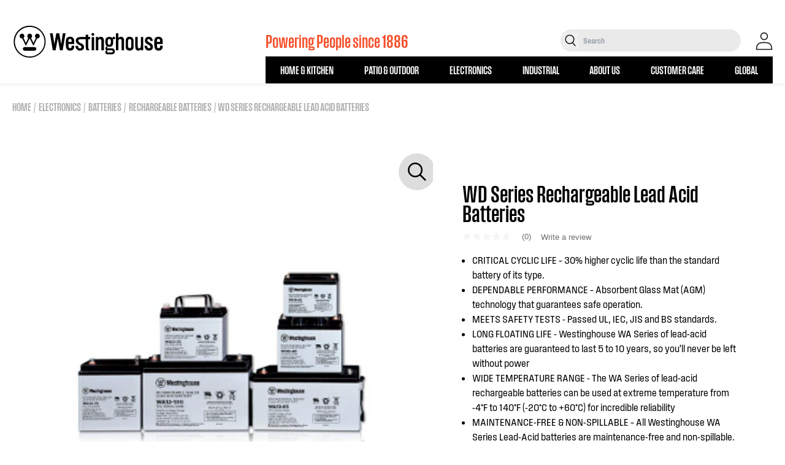

--- FILE ---
content_type: text/html; charset=utf-8
request_url: https://westinghouse.com/collections/rechargeable-batteries/products/wd-series-rechargeable-lead-acid-batteries
body_size: 42812
content:
<!doctype html>
<html class="no-js" lang="en">
  <head>
    <!-- Google Tag Manager -->
    <script>(function(w,d,s,l,i){w[l]=w[l]||[];w[l].push({'gtm.start':
    new Date().getTime(),event:'gtm.js'});var f=d.getElementsByTagName(s)[0],
    j=d.createElement(s),dl=l!='dataLayer'?'&l='+l:'';j.async=true;j.src=
    'https://www.googletagmanager.com/gtm.js?id='+i+dl;f.parentNode.insertBefore(j,f);
    })(window,document,'script','dataLayer','GTM-N2GWBW3');</script>
    <!-- End Google Tag Manager -->
    
    
    <meta charset="utf-8">
    <meta http-equiv="X-UA-Compatible" content="IE=edge">
    <meta name="viewport" content="width=device-width,initial-scale=1">
    <meta name="theme-color" content="">
    <meta name="google-site-verification" content="aboUGQhmfEqiCVzVsI_EUM2pUIluTjR0ElhFTkMxc5A" />
    <link rel="canonical" href="https://westinghouse.com/products/wd-series-rechargeable-lead-acid-batteries">
    <link rel="preconnect" href="https://cdn.shopify.com" crossorigin>
    <link rel="icon" href="//westinghouse.com/cdn/shop/files/Westinghouse_Logo_Reverse_W_Blue_RGB.png?v=1758643702&width=32" type="image/x-icon"/><link rel="preconnect" href="https://fonts.shopifycdn.com" crossorigin><title>
      WD Series Rechargeable Lead Acid Batteries | Westinghouse
    </title>

    
      <meta name="description" content="The Westinghouse WD series rechargeable lead acid batteries were created to offer 30% higher cyclic life with 5 to 10 years of floating life when compared to the standard battery of its type. The WD Series is highly suited for applications requiring batteries to provide extra cyclic life performance such as outdoor app">
    

    

<meta property="og:site_name" content="Westinghouse">
<meta property="og:url" content="https://westinghouse.com/products/wd-series-rechargeable-lead-acid-batteries">
<meta property="og:title" content="WD Series Rechargeable Lead Acid Batteries">
<meta property="og:type" content="product">
<meta property="og:description" content="The Westinghouse WD series rechargeable lead acid batteries were created to offer 30% higher cyclic life with 5 to 10 years of floating life when compared to the standard battery of its type. The WD Series is highly suited for applications requiring batteries to provide extra cyclic life performance such as outdoor app"><meta property="og:image" content="http://westinghouse.com/cdn/shop/products/WD-Series.jpg?v=1663085553">
  <meta property="og:image:secure_url" content="https://westinghouse.com/cdn/shop/products/WD-Series.jpg?v=1663085553">
  <meta property="og:image:width" content="376">
  <meta property="og:image:height" content="258"><meta property="og:price:amount" content="0.00">
  <meta property="og:price:currency" content="USD"><meta name="twitter:site" content="@Westinghouse"><meta name="twitter:card" content="summary_large_image">
<meta name="twitter:title" content="WD Series Rechargeable Lead Acid Batteries">
<meta name="twitter:description" content="The Westinghouse WD series rechargeable lead acid batteries were created to offer 30% higher cyclic life with 5 to 10 years of floating life when compared to the standard battery of its type. The WD Series is highly suited for applications requiring batteries to provide extra cyclic life performance such as outdoor app">


    <script>window.performance && window.performance.mark && window.performance.mark('shopify.content_for_header.start');</script><meta name="google-site-verification" content="Ag0kLFiYebFgdyelIvOJM8Lhd4w1a5hmbOTBqCRbTZo">
<meta id="shopify-digital-wallet" name="shopify-digital-wallet" content="/60972040349/digital_wallets/dialog">
<meta name="shopify-checkout-api-token" content="2279d83cb6c2ca8274eba9665134cc56">
<link rel="alternate" type="application/json+oembed" href="https://westinghouse.com/products/wd-series-rechargeable-lead-acid-batteries.oembed">
<script async="async" src="/checkouts/internal/preloads.js?locale=en-US"></script>
<link rel="preconnect" href="https://shop.app" crossorigin="anonymous">
<script async="async" src="https://shop.app/checkouts/internal/preloads.js?locale=en-US&shop_id=60972040349" crossorigin="anonymous"></script>
<script id="apple-pay-shop-capabilities" type="application/json">{"shopId":60972040349,"countryCode":"US","currencyCode":"USD","merchantCapabilities":["supports3DS"],"merchantId":"gid:\/\/shopify\/Shop\/60972040349","merchantName":"Westinghouse","requiredBillingContactFields":["postalAddress","email"],"requiredShippingContactFields":["postalAddress","email"],"shippingType":"shipping","supportedNetworks":["visa","masterCard","amex","discover","elo","jcb"],"total":{"type":"pending","label":"Westinghouse","amount":"1.00"},"shopifyPaymentsEnabled":true,"supportsSubscriptions":true}</script>
<script id="shopify-features" type="application/json">{"accessToken":"2279d83cb6c2ca8274eba9665134cc56","betas":["rich-media-storefront-analytics"],"domain":"westinghouse.com","predictiveSearch":true,"shopId":60972040349,"locale":"en"}</script>
<script>var Shopify = Shopify || {};
Shopify.shop = "westinghousehome.myshopify.com";
Shopify.locale = "en";
Shopify.currency = {"active":"USD","rate":"1.0"};
Shopify.country = "US";
Shopify.theme = {"name":"Westinghouse - Main","id":130440691869,"schema_name":"Ambaum - Shopify Theme","schema_version":"1.0.0","theme_store_id":null,"role":"main"};
Shopify.theme.handle = "null";
Shopify.theme.style = {"id":null,"handle":null};
Shopify.cdnHost = "westinghouse.com/cdn";
Shopify.routes = Shopify.routes || {};
Shopify.routes.root = "/";</script>
<script type="module">!function(o){(o.Shopify=o.Shopify||{}).modules=!0}(window);</script>
<script>!function(o){function n(){var o=[];function n(){o.push(Array.prototype.slice.apply(arguments))}return n.q=o,n}var t=o.Shopify=o.Shopify||{};t.loadFeatures=n(),t.autoloadFeatures=n()}(window);</script>
<script>
  window.ShopifyPay = window.ShopifyPay || {};
  window.ShopifyPay.apiHost = "shop.app\/pay";
  window.ShopifyPay.redirectState = null;
</script>
<script id="shop-js-analytics" type="application/json">{"pageType":"product"}</script>
<script defer="defer" async type="module" src="//westinghouse.com/cdn/shopifycloud/shop-js/modules/v2/client.init-shop-cart-sync_D0dqhulL.en.esm.js"></script>
<script defer="defer" async type="module" src="//westinghouse.com/cdn/shopifycloud/shop-js/modules/v2/chunk.common_CpVO7qML.esm.js"></script>
<script type="module">
  await import("//westinghouse.com/cdn/shopifycloud/shop-js/modules/v2/client.init-shop-cart-sync_D0dqhulL.en.esm.js");
await import("//westinghouse.com/cdn/shopifycloud/shop-js/modules/v2/chunk.common_CpVO7qML.esm.js");

  window.Shopify.SignInWithShop?.initShopCartSync?.({"fedCMEnabled":true,"windoidEnabled":true});

</script>
<script>
  window.Shopify = window.Shopify || {};
  if (!window.Shopify.featureAssets) window.Shopify.featureAssets = {};
  window.Shopify.featureAssets['shop-js'] = {"shop-cart-sync":["modules/v2/client.shop-cart-sync_D9bwt38V.en.esm.js","modules/v2/chunk.common_CpVO7qML.esm.js"],"init-fed-cm":["modules/v2/client.init-fed-cm_BJ8NPuHe.en.esm.js","modules/v2/chunk.common_CpVO7qML.esm.js"],"init-shop-email-lookup-coordinator":["modules/v2/client.init-shop-email-lookup-coordinator_pVrP2-kG.en.esm.js","modules/v2/chunk.common_CpVO7qML.esm.js"],"shop-cash-offers":["modules/v2/client.shop-cash-offers_CNh7FWN-.en.esm.js","modules/v2/chunk.common_CpVO7qML.esm.js","modules/v2/chunk.modal_DKF6x0Jh.esm.js"],"init-shop-cart-sync":["modules/v2/client.init-shop-cart-sync_D0dqhulL.en.esm.js","modules/v2/chunk.common_CpVO7qML.esm.js"],"init-windoid":["modules/v2/client.init-windoid_DaoAelzT.en.esm.js","modules/v2/chunk.common_CpVO7qML.esm.js"],"shop-toast-manager":["modules/v2/client.shop-toast-manager_1DND8Tac.en.esm.js","modules/v2/chunk.common_CpVO7qML.esm.js"],"pay-button":["modules/v2/client.pay-button_CFeQi1r6.en.esm.js","modules/v2/chunk.common_CpVO7qML.esm.js"],"shop-button":["modules/v2/client.shop-button_Ca94MDdQ.en.esm.js","modules/v2/chunk.common_CpVO7qML.esm.js"],"shop-login-button":["modules/v2/client.shop-login-button_DPYNfp1Z.en.esm.js","modules/v2/chunk.common_CpVO7qML.esm.js","modules/v2/chunk.modal_DKF6x0Jh.esm.js"],"avatar":["modules/v2/client.avatar_BTnouDA3.en.esm.js"],"shop-follow-button":["modules/v2/client.shop-follow-button_BMKh4nJE.en.esm.js","modules/v2/chunk.common_CpVO7qML.esm.js","modules/v2/chunk.modal_DKF6x0Jh.esm.js"],"init-customer-accounts-sign-up":["modules/v2/client.init-customer-accounts-sign-up_CJXi5kRN.en.esm.js","modules/v2/client.shop-login-button_DPYNfp1Z.en.esm.js","modules/v2/chunk.common_CpVO7qML.esm.js","modules/v2/chunk.modal_DKF6x0Jh.esm.js"],"init-shop-for-new-customer-accounts":["modules/v2/client.init-shop-for-new-customer-accounts_BoBxkgWu.en.esm.js","modules/v2/client.shop-login-button_DPYNfp1Z.en.esm.js","modules/v2/chunk.common_CpVO7qML.esm.js","modules/v2/chunk.modal_DKF6x0Jh.esm.js"],"init-customer-accounts":["modules/v2/client.init-customer-accounts_DCuDTzpR.en.esm.js","modules/v2/client.shop-login-button_DPYNfp1Z.en.esm.js","modules/v2/chunk.common_CpVO7qML.esm.js","modules/v2/chunk.modal_DKF6x0Jh.esm.js"],"checkout-modal":["modules/v2/client.checkout-modal_U_3e4VxF.en.esm.js","modules/v2/chunk.common_CpVO7qML.esm.js","modules/v2/chunk.modal_DKF6x0Jh.esm.js"],"lead-capture":["modules/v2/client.lead-capture_DEgn0Z8u.en.esm.js","modules/v2/chunk.common_CpVO7qML.esm.js","modules/v2/chunk.modal_DKF6x0Jh.esm.js"],"shop-login":["modules/v2/client.shop-login_CoM5QKZ_.en.esm.js","modules/v2/chunk.common_CpVO7qML.esm.js","modules/v2/chunk.modal_DKF6x0Jh.esm.js"],"payment-terms":["modules/v2/client.payment-terms_BmrqWn8r.en.esm.js","modules/v2/chunk.common_CpVO7qML.esm.js","modules/v2/chunk.modal_DKF6x0Jh.esm.js"]};
</script>
<script>(function() {
  var isLoaded = false;
  function asyncLoad() {
    if (isLoaded) return;
    isLoaded = true;
    var urls = ["https:\/\/gdprcdn.b-cdn.net\/js\/gdpr_cookie_consent.min.js?shop=westinghousehome.myshopify.com","\/\/cdn.shopify.com\/proxy\/2189bb071d42b33b3e178ed98c4cf0449f7e1d6795bb36403a546ecedb881e3b\/apps.bazaarvoice.com\/deployments\/westinghouseportablepower\/westinghouse\/production\/en_US\/bv.js?shop=westinghousehome.myshopify.com\u0026sp-cache-control=cHVibGljLCBtYXgtYWdlPTkwMA","\/\/cdn.shopify.com\/proxy\/4525b3ce33e2733e1c41485735d026455e8d71199827341a637ac0e779eb0710\/static.cdn.printful.com\/static\/js\/external\/shopify-product-customizer.js?v=0.28\u0026shop=westinghousehome.myshopify.com\u0026sp-cache-control=cHVibGljLCBtYXgtYWdlPTkwMA"];
    for (var i = 0; i < urls.length; i++) {
      var s = document.createElement('script');
      s.type = 'text/javascript';
      s.async = true;
      s.src = urls[i];
      var x = document.getElementsByTagName('script')[0];
      x.parentNode.insertBefore(s, x);
    }
  };
  if(window.attachEvent) {
    window.attachEvent('onload', asyncLoad);
  } else {
    window.addEventListener('load', asyncLoad, false);
  }
})();</script>
<script id="__st">var __st={"a":60972040349,"offset":-18000,"reqid":"3bd717d3-76ea-4be4-95d2-6fbe1658ae3c-1764161808","pageurl":"westinghouse.com\/collections\/rechargeable-batteries\/products\/wd-series-rechargeable-lead-acid-batteries","u":"06dd674bb03a","p":"product","rtyp":"product","rid":7570139775133};</script>
<script>window.ShopifyPaypalV4VisibilityTracking = true;</script>
<script id="captcha-bootstrap">!function(){'use strict';const t='contact',e='account',n='new_comment',o=[[t,t],['blogs',n],['comments',n],[t,'customer']],c=[[e,'customer_login'],[e,'guest_login'],[e,'recover_customer_password'],[e,'create_customer']],r=t=>t.map((([t,e])=>`form[action*='/${t}']:not([data-nocaptcha='true']) input[name='form_type'][value='${e}']`)).join(','),a=t=>()=>t?[...document.querySelectorAll(t)].map((t=>t.form)):[];function s(){const t=[...o],e=r(t);return a(e)}const i='password',u='form_key',d=['recaptcha-v3-token','g-recaptcha-response','h-captcha-response',i],f=()=>{try{return window.sessionStorage}catch{return}},m='__shopify_v',_=t=>t.elements[u];function p(t,e,n=!1){try{const o=window.sessionStorage,c=JSON.parse(o.getItem(e)),{data:r}=function(t){const{data:e,action:n}=t;return t[m]||n?{data:e,action:n}:{data:t,action:n}}(c);for(const[e,n]of Object.entries(r))t.elements[e]&&(t.elements[e].value=n);n&&o.removeItem(e)}catch(o){console.error('form repopulation failed',{error:o})}}const l='form_type',E='cptcha';function T(t){t.dataset[E]=!0}const w=window,h=w.document,L='Shopify',v='ce_forms',y='captcha';let A=!1;((t,e)=>{const n=(g='f06e6c50-85a8-45c8-87d0-21a2b65856fe',I='https://cdn.shopify.com/shopifycloud/storefront-forms-hcaptcha/ce_storefront_forms_captcha_hcaptcha.v1.5.2.iife.js',D={infoText:'Protected by hCaptcha',privacyText:'Privacy',termsText:'Terms'},(t,e,n)=>{const o=w[L][v],c=o.bindForm;if(c)return c(t,g,e,D).then(n);var r;o.q.push([[t,g,e,D],n]),r=I,A||(h.body.append(Object.assign(h.createElement('script'),{id:'captcha-provider',async:!0,src:r})),A=!0)});var g,I,D;w[L]=w[L]||{},w[L][v]=w[L][v]||{},w[L][v].q=[],w[L][y]=w[L][y]||{},w[L][y].protect=function(t,e){n(t,void 0,e),T(t)},Object.freeze(w[L][y]),function(t,e,n,w,h,L){const[v,y,A,g]=function(t,e,n){const i=e?o:[],u=t?c:[],d=[...i,...u],f=r(d),m=r(i),_=r(d.filter((([t,e])=>n.includes(e))));return[a(f),a(m),a(_),s()]}(w,h,L),I=t=>{const e=t.target;return e instanceof HTMLFormElement?e:e&&e.form},D=t=>v().includes(t);t.addEventListener('submit',(t=>{const e=I(t);if(!e)return;const n=D(e)&&!e.dataset.hcaptchaBound&&!e.dataset.recaptchaBound,o=_(e),c=g().includes(e)&&(!o||!o.value);(n||c)&&t.preventDefault(),c&&!n&&(function(t){try{if(!f())return;!function(t){const e=f();if(!e)return;const n=_(t);if(!n)return;const o=n.value;o&&e.removeItem(o)}(t);const e=Array.from(Array(32),(()=>Math.random().toString(36)[2])).join('');!function(t,e){_(t)||t.append(Object.assign(document.createElement('input'),{type:'hidden',name:u})),t.elements[u].value=e}(t,e),function(t,e){const n=f();if(!n)return;const o=[...t.querySelectorAll(`input[type='${i}']`)].map((({name:t})=>t)),c=[...d,...o],r={};for(const[a,s]of new FormData(t).entries())c.includes(a)||(r[a]=s);n.setItem(e,JSON.stringify({[m]:1,action:t.action,data:r}))}(t,e)}catch(e){console.error('failed to persist form',e)}}(e),e.submit())}));const S=(t,e)=>{t&&!t.dataset[E]&&(n(t,e.some((e=>e===t))),T(t))};for(const o of['focusin','change'])t.addEventListener(o,(t=>{const e=I(t);D(e)&&S(e,y())}));const B=e.get('form_key'),M=e.get(l),P=B&&M;t.addEventListener('DOMContentLoaded',(()=>{const t=y();if(P)for(const e of t)e.elements[l].value===M&&p(e,B);[...new Set([...A(),...v().filter((t=>'true'===t.dataset.shopifyCaptcha))])].forEach((e=>S(e,t)))}))}(h,new URLSearchParams(w.location.search),n,t,e,['guest_login'])})(!0,!0)}();</script>
<script integrity="sha256-52AcMU7V7pcBOXWImdc/TAGTFKeNjmkeM1Pvks/DTgc=" data-source-attribution="shopify.loadfeatures" defer="defer" src="//westinghouse.com/cdn/shopifycloud/storefront/assets/storefront/load_feature-81c60534.js" crossorigin="anonymous"></script>
<script crossorigin="anonymous" defer="defer" src="//westinghouse.com/cdn/shopifycloud/storefront/assets/shopify_pay/storefront-65b4c6d7.js?v=20250812"></script>
<script data-source-attribution="shopify.dynamic_checkout.dynamic.init">var Shopify=Shopify||{};Shopify.PaymentButton=Shopify.PaymentButton||{isStorefrontPortableWallets:!0,init:function(){window.Shopify.PaymentButton.init=function(){};var t=document.createElement("script");t.src="https://westinghouse.com/cdn/shopifycloud/portable-wallets/latest/portable-wallets.en.js",t.type="module",document.head.appendChild(t)}};
</script>
<script data-source-attribution="shopify.dynamic_checkout.buyer_consent">
  function portableWalletsHideBuyerConsent(e){var t=document.getElementById("shopify-buyer-consent"),n=document.getElementById("shopify-subscription-policy-button");t&&n&&(t.classList.add("hidden"),t.setAttribute("aria-hidden","true"),n.removeEventListener("click",e))}function portableWalletsShowBuyerConsent(e){var t=document.getElementById("shopify-buyer-consent"),n=document.getElementById("shopify-subscription-policy-button");t&&n&&(t.classList.remove("hidden"),t.removeAttribute("aria-hidden"),n.addEventListener("click",e))}window.Shopify?.PaymentButton&&(window.Shopify.PaymentButton.hideBuyerConsent=portableWalletsHideBuyerConsent,window.Shopify.PaymentButton.showBuyerConsent=portableWalletsShowBuyerConsent);
</script>
<script data-source-attribution="shopify.dynamic_checkout.cart.bootstrap">document.addEventListener("DOMContentLoaded",(function(){function t(){return document.querySelector("shopify-accelerated-checkout-cart, shopify-accelerated-checkout")}if(t())Shopify.PaymentButton.init();else{new MutationObserver((function(e,n){t()&&(Shopify.PaymentButton.init(),n.disconnect())})).observe(document.body,{childList:!0,subtree:!0})}}));
</script>
<link id="shopify-accelerated-checkout-styles" rel="stylesheet" media="screen" href="https://westinghouse.com/cdn/shopifycloud/portable-wallets/latest/accelerated-checkout-backwards-compat.css" crossorigin="anonymous">
<style id="shopify-accelerated-checkout-cart">
        #shopify-buyer-consent {
  margin-top: 1em;
  display: inline-block;
  width: 100%;
}

#shopify-buyer-consent.hidden {
  display: none;
}

#shopify-subscription-policy-button {
  background: none;
  border: none;
  padding: 0;
  text-decoration: underline;
  font-size: inherit;
  cursor: pointer;
}

#shopify-subscription-policy-button::before {
  box-shadow: none;
}

      </style>
<script id="sections-script" data-sections="header" defer="defer" src="//westinghouse.com/cdn/shop/t/2/compiled_assets/scripts.js?17428"></script>
<script>window.performance && window.performance.mark && window.performance.mark('shopify.content_for_header.end');</script>

    <style data-shopify>
:root {
  --color-announcement-background: #131313;
  --color-announcement-text: #ffffff;
  --color-header-background: #FFFFFF;
  --color-header-text: #131313;
  --color-cart-bubble: #e22120;
}

*,
*::before,
*::after {
  box-sizing: inherit;
}

html {
  box-sizing: border-box;
  height: 100%;
  overflow-x: hidden;
}

body {
  font-size: 16px;
}

</style>

  
    
    <script>document.documentElement.className = document.documentElement.className.replace('no-js', 'js');</script>
    <link href="//westinghouse.com/cdn/shop/t/2/assets/fonts.css?v=123916110385235289341663182632" rel="stylesheet" type="text/css" media="all" />
    <link href="//westinghouse.com/cdn/shop/t/2/assets/tailwind.css?v=123999541143736422761757982945" rel="stylesheet" type="text/css" media="all" />
    <link href="//westinghouse.com/cdn/shop/t/2/assets/footer.css?v=46050826826483367911656681932" rel="stylesheet" type="text/css" media="all" />
    <link href="//westinghouse.com/cdn/shop/t/2/assets/theme.css?v=13101179074301892101739988779" rel="stylesheet" type="text/css" media="all" />


    <script type="text/javascript" src="https://cdn.jsdelivr.net/npm/styled-icons@10.45.0/" async="async"></script>
     <link href="//westinghouse.com/cdn/shop/t/2/assets/swiper.css?v=133708609008927581691668104481" rel="stylesheet" type="text/css" media="all" />
     <link href="//westinghouse.com/cdn/shop/t/2/assets/aos.css?v=18405724247652668961668104539" rel="stylesheet" type="text/css" media="all" />

    <!-- Microsoft Clarity -->
    <script type="text/javascript">
        (function(c,l,a,r,i,t,y){
            c[a]=c[a]||function(){(c[a].q=c[a].q||[]).push(arguments)};
            t=l.createElement(r);t.async=1;t.src="https://www.clarity.ms/tag/"+i;
            y=l.getElementsByTagName(r)[0];y.parentNode.insertBefore(t,y);
        })(window, document, "clarity", "script", "ety9e06whv");
    </script>
    
  
 <!--begin-boost-pfs-filter-css-->
   <link rel="preload stylesheet" href="//westinghouse.com/cdn/shop/t/2/assets/boost-pfs-instant-search.css?v=146474835330714392691677621151" as="style"><link href="//westinghouse.com/cdn/shop/t/2/assets/boost-pfs-custom.css?v=79579138159661985691677621151" rel="stylesheet" type="text/css" media="all" />


 <!--end-boost-pfs-filter-css-->

 
<!-- BEGIN app block: shopify://apps/consentmo-gdpr/blocks/gdpr_cookie_consent/4fbe573f-a377-4fea-9801-3ee0858cae41 -->


<!-- END app block --><script src="https://cdn.shopify.com/extensions/019aba3b-f142-7a65-bc2a-1f355e0b1b66/consentmo-gdpr-493/assets/consentmo_cookie_consent.js" type="text/javascript" defer="defer"></script>
<link href="https://monorail-edge.shopifysvc.com" rel="dns-prefetch">
<script>(function(){if ("sendBeacon" in navigator && "performance" in window) {try {var session_token_from_headers = performance.getEntriesByType('navigation')[0].serverTiming.find(x => x.name == '_s').description;} catch {var session_token_from_headers = undefined;}var session_cookie_matches = document.cookie.match(/_shopify_s=([^;]*)/);var session_token_from_cookie = session_cookie_matches && session_cookie_matches.length === 2 ? session_cookie_matches[1] : "";var session_token = session_token_from_headers || session_token_from_cookie || "";function handle_abandonment_event(e) {var entries = performance.getEntries().filter(function(entry) {return /monorail-edge.shopifysvc.com/.test(entry.name);});if (!window.abandonment_tracked && entries.length === 0) {window.abandonment_tracked = true;var currentMs = Date.now();var navigation_start = performance.timing.navigationStart;var payload = {shop_id: 60972040349,url: window.location.href,navigation_start,duration: currentMs - navigation_start,session_token,page_type: "product"};window.navigator.sendBeacon("https://monorail-edge.shopifysvc.com/v1/produce", JSON.stringify({schema_id: "online_store_buyer_site_abandonment/1.1",payload: payload,metadata: {event_created_at_ms: currentMs,event_sent_at_ms: currentMs}}));}}window.addEventListener('pagehide', handle_abandonment_event);}}());</script>
<script id="web-pixels-manager-setup">(function e(e,d,r,n,o){if(void 0===o&&(o={}),!Boolean(null===(a=null===(i=window.Shopify)||void 0===i?void 0:i.analytics)||void 0===a?void 0:a.replayQueue)){var i,a;window.Shopify=window.Shopify||{};var t=window.Shopify;t.analytics=t.analytics||{};var s=t.analytics;s.replayQueue=[],s.publish=function(e,d,r){return s.replayQueue.push([e,d,r]),!0};try{self.performance.mark("wpm:start")}catch(e){}var l=function(){var e={modern:/Edge?\/(1{2}[4-9]|1[2-9]\d|[2-9]\d{2}|\d{4,})\.\d+(\.\d+|)|Firefox\/(1{2}[4-9]|1[2-9]\d|[2-9]\d{2}|\d{4,})\.\d+(\.\d+|)|Chrom(ium|e)\/(9{2}|\d{3,})\.\d+(\.\d+|)|(Maci|X1{2}).+ Version\/(15\.\d+|(1[6-9]|[2-9]\d|\d{3,})\.\d+)([,.]\d+|)( \(\w+\)|)( Mobile\/\w+|) Safari\/|Chrome.+OPR\/(9{2}|\d{3,})\.\d+\.\d+|(CPU[ +]OS|iPhone[ +]OS|CPU[ +]iPhone|CPU IPhone OS|CPU iPad OS)[ +]+(15[._]\d+|(1[6-9]|[2-9]\d|\d{3,})[._]\d+)([._]\d+|)|Android:?[ /-](13[3-9]|1[4-9]\d|[2-9]\d{2}|\d{4,})(\.\d+|)(\.\d+|)|Android.+Firefox\/(13[5-9]|1[4-9]\d|[2-9]\d{2}|\d{4,})\.\d+(\.\d+|)|Android.+Chrom(ium|e)\/(13[3-9]|1[4-9]\d|[2-9]\d{2}|\d{4,})\.\d+(\.\d+|)|SamsungBrowser\/([2-9]\d|\d{3,})\.\d+/,legacy:/Edge?\/(1[6-9]|[2-9]\d|\d{3,})\.\d+(\.\d+|)|Firefox\/(5[4-9]|[6-9]\d|\d{3,})\.\d+(\.\d+|)|Chrom(ium|e)\/(5[1-9]|[6-9]\d|\d{3,})\.\d+(\.\d+|)([\d.]+$|.*Safari\/(?![\d.]+ Edge\/[\d.]+$))|(Maci|X1{2}).+ Version\/(10\.\d+|(1[1-9]|[2-9]\d|\d{3,})\.\d+)([,.]\d+|)( \(\w+\)|)( Mobile\/\w+|) Safari\/|Chrome.+OPR\/(3[89]|[4-9]\d|\d{3,})\.\d+\.\d+|(CPU[ +]OS|iPhone[ +]OS|CPU[ +]iPhone|CPU IPhone OS|CPU iPad OS)[ +]+(10[._]\d+|(1[1-9]|[2-9]\d|\d{3,})[._]\d+)([._]\d+|)|Android:?[ /-](13[3-9]|1[4-9]\d|[2-9]\d{2}|\d{4,})(\.\d+|)(\.\d+|)|Mobile Safari.+OPR\/([89]\d|\d{3,})\.\d+\.\d+|Android.+Firefox\/(13[5-9]|1[4-9]\d|[2-9]\d{2}|\d{4,})\.\d+(\.\d+|)|Android.+Chrom(ium|e)\/(13[3-9]|1[4-9]\d|[2-9]\d{2}|\d{4,})\.\d+(\.\d+|)|Android.+(UC? ?Browser|UCWEB|U3)[ /]?(15\.([5-9]|\d{2,})|(1[6-9]|[2-9]\d|\d{3,})\.\d+)\.\d+|SamsungBrowser\/(5\.\d+|([6-9]|\d{2,})\.\d+)|Android.+MQ{2}Browser\/(14(\.(9|\d{2,})|)|(1[5-9]|[2-9]\d|\d{3,})(\.\d+|))(\.\d+|)|K[Aa][Ii]OS\/(3\.\d+|([4-9]|\d{2,})\.\d+)(\.\d+|)/},d=e.modern,r=e.legacy,n=navigator.userAgent;return n.match(d)?"modern":n.match(r)?"legacy":"unknown"}(),u="modern"===l?"modern":"legacy",c=(null!=n?n:{modern:"",legacy:""})[u],f=function(e){return[e.baseUrl,"/wpm","/b",e.hashVersion,"modern"===e.buildTarget?"m":"l",".js"].join("")}({baseUrl:d,hashVersion:r,buildTarget:u}),m=function(e){var d=e.version,r=e.bundleTarget,n=e.surface,o=e.pageUrl,i=e.monorailEndpoint;return{emit:function(e){var a=e.status,t=e.errorMsg,s=(new Date).getTime(),l=JSON.stringify({metadata:{event_sent_at_ms:s},events:[{schema_id:"web_pixels_manager_load/3.1",payload:{version:d,bundle_target:r,page_url:o,status:a,surface:n,error_msg:t},metadata:{event_created_at_ms:s}}]});if(!i)return console&&console.warn&&console.warn("[Web Pixels Manager] No Monorail endpoint provided, skipping logging."),!1;try{return self.navigator.sendBeacon.bind(self.navigator)(i,l)}catch(e){}var u=new XMLHttpRequest;try{return u.open("POST",i,!0),u.setRequestHeader("Content-Type","text/plain"),u.send(l),!0}catch(e){return console&&console.warn&&console.warn("[Web Pixels Manager] Got an unhandled error while logging to Monorail."),!1}}}}({version:r,bundleTarget:l,surface:e.surface,pageUrl:self.location.href,monorailEndpoint:e.monorailEndpoint});try{o.browserTarget=l,function(e){var d=e.src,r=e.async,n=void 0===r||r,o=e.onload,i=e.onerror,a=e.sri,t=e.scriptDataAttributes,s=void 0===t?{}:t,l=document.createElement("script"),u=document.querySelector("head"),c=document.querySelector("body");if(l.async=n,l.src=d,a&&(l.integrity=a,l.crossOrigin="anonymous"),s)for(var f in s)if(Object.prototype.hasOwnProperty.call(s,f))try{l.dataset[f]=s[f]}catch(e){}if(o&&l.addEventListener("load",o),i&&l.addEventListener("error",i),u)u.appendChild(l);else{if(!c)throw new Error("Did not find a head or body element to append the script");c.appendChild(l)}}({src:f,async:!0,onload:function(){if(!function(){var e,d;return Boolean(null===(d=null===(e=window.Shopify)||void 0===e?void 0:e.analytics)||void 0===d?void 0:d.initialized)}()){var d=window.webPixelsManager.init(e)||void 0;if(d){var r=window.Shopify.analytics;r.replayQueue.forEach((function(e){var r=e[0],n=e[1],o=e[2];d.publishCustomEvent(r,n,o)})),r.replayQueue=[],r.publish=d.publishCustomEvent,r.visitor=d.visitor,r.initialized=!0}}},onerror:function(){return m.emit({status:"failed",errorMsg:"".concat(f," has failed to load")})},sri:function(e){var d=/^sha384-[A-Za-z0-9+/=]+$/;return"string"==typeof e&&d.test(e)}(c)?c:"",scriptDataAttributes:o}),m.emit({status:"loading"})}catch(e){m.emit({status:"failed",errorMsg:(null==e?void 0:e.message)||"Unknown error"})}}})({shopId: 60972040349,storefrontBaseUrl: "https://westinghouse.com",extensionsBaseUrl: "https://extensions.shopifycdn.com/cdn/shopifycloud/web-pixels-manager",monorailEndpoint: "https://monorail-edge.shopifysvc.com/unstable/produce_batch",surface: "storefront-renderer",enabledBetaFlags: ["2dca8a86"],webPixelsConfigList: [{"id":"539099293","configuration":"{\"config\":\"{\\\"pixel_id\\\":\\\"G-E6ZDKHPTB1\\\",\\\"target_country\\\":\\\"US\\\",\\\"gtag_events\\\":[{\\\"type\\\":\\\"purchase\\\",\\\"action_label\\\":\\\"G-E6ZDKHPTB1\\\"},{\\\"type\\\":\\\"page_view\\\",\\\"action_label\\\":\\\"G-E6ZDKHPTB1\\\"},{\\\"type\\\":\\\"view_item\\\",\\\"action_label\\\":\\\"G-E6ZDKHPTB1\\\"},{\\\"type\\\":\\\"search\\\",\\\"action_label\\\":\\\"G-E6ZDKHPTB1\\\"},{\\\"type\\\":\\\"add_to_cart\\\",\\\"action_label\\\":\\\"G-E6ZDKHPTB1\\\"},{\\\"type\\\":\\\"begin_checkout\\\",\\\"action_label\\\":\\\"G-E6ZDKHPTB1\\\"},{\\\"type\\\":\\\"add_payment_info\\\",\\\"action_label\\\":\\\"G-E6ZDKHPTB1\\\"}],\\\"enable_monitoring_mode\\\":false}\"}","eventPayloadVersion":"v1","runtimeContext":"OPEN","scriptVersion":"b2a88bafab3e21179ed38636efcd8a93","type":"APP","apiClientId":1780363,"privacyPurposes":[],"dataSharingAdjustments":{"protectedCustomerApprovalScopes":["read_customer_address","read_customer_email","read_customer_name","read_customer_personal_data","read_customer_phone"]}},{"id":"92897437","configuration":"{\"tagID\":\"2614299875939\"}","eventPayloadVersion":"v1","runtimeContext":"STRICT","scriptVersion":"18031546ee651571ed29edbe71a3550b","type":"APP","apiClientId":3009811,"privacyPurposes":["ANALYTICS","MARKETING","SALE_OF_DATA"],"dataSharingAdjustments":{"protectedCustomerApprovalScopes":["read_customer_address","read_customer_email","read_customer_name","read_customer_personal_data","read_customer_phone"]}},{"id":"shopify-app-pixel","configuration":"{}","eventPayloadVersion":"v1","runtimeContext":"STRICT","scriptVersion":"0450","apiClientId":"shopify-pixel","type":"APP","privacyPurposes":["ANALYTICS","MARKETING"]},{"id":"shopify-custom-pixel","eventPayloadVersion":"v1","runtimeContext":"LAX","scriptVersion":"0450","apiClientId":"shopify-pixel","type":"CUSTOM","privacyPurposes":["ANALYTICS","MARKETING"]}],isMerchantRequest: false,initData: {"shop":{"name":"Westinghouse","paymentSettings":{"currencyCode":"USD"},"myshopifyDomain":"westinghousehome.myshopify.com","countryCode":"US","storefrontUrl":"https:\/\/westinghouse.com"},"customer":null,"cart":null,"checkout":null,"productVariants":[{"price":{"amount":0.0,"currencyCode":"USD"},"product":{"title":"WD Series Rechargeable Lead Acid Batteries","vendor":"Camelion Battery","id":"7570139775133","untranslatedTitle":"WD Series Rechargeable Lead Acid Batteries","url":"\/products\/wd-series-rechargeable-lead-acid-batteries","type":""},"id":"42898205409437","image":{"src":"\/\/westinghouse.com\/cdn\/shop\/products\/WD-Series.jpg?v=1663085553"},"sku":"","title":"Default Title","untranslatedTitle":"Default Title"}],"purchasingCompany":null},},"https://westinghouse.com/cdn","ae1676cfwd2530674p4253c800m34e853cb",{"modern":"","legacy":""},{"shopId":"60972040349","storefrontBaseUrl":"https:\/\/westinghouse.com","extensionBaseUrl":"https:\/\/extensions.shopifycdn.com\/cdn\/shopifycloud\/web-pixels-manager","surface":"storefront-renderer","enabledBetaFlags":"[\"2dca8a86\"]","isMerchantRequest":"false","hashVersion":"ae1676cfwd2530674p4253c800m34e853cb","publish":"custom","events":"[[\"page_viewed\",{}],[\"product_viewed\",{\"productVariant\":{\"price\":{\"amount\":0.0,\"currencyCode\":\"USD\"},\"product\":{\"title\":\"WD Series Rechargeable Lead Acid Batteries\",\"vendor\":\"Camelion Battery\",\"id\":\"7570139775133\",\"untranslatedTitle\":\"WD Series Rechargeable Lead Acid Batteries\",\"url\":\"\/products\/wd-series-rechargeable-lead-acid-batteries\",\"type\":\"\"},\"id\":\"42898205409437\",\"image\":{\"src\":\"\/\/westinghouse.com\/cdn\/shop\/products\/WD-Series.jpg?v=1663085553\"},\"sku\":\"\",\"title\":\"Default Title\",\"untranslatedTitle\":\"Default Title\"}}]]"});</script><script>
  window.ShopifyAnalytics = window.ShopifyAnalytics || {};
  window.ShopifyAnalytics.meta = window.ShopifyAnalytics.meta || {};
  window.ShopifyAnalytics.meta.currency = 'USD';
  var meta = {"product":{"id":7570139775133,"gid":"gid:\/\/shopify\/Product\/7570139775133","vendor":"Camelion Battery","type":"","variants":[{"id":42898205409437,"price":0,"name":"WD Series Rechargeable Lead Acid Batteries","public_title":null,"sku":""}],"remote":false},"page":{"pageType":"product","resourceType":"product","resourceId":7570139775133}};
  for (var attr in meta) {
    window.ShopifyAnalytics.meta[attr] = meta[attr];
  }
</script>
<script class="analytics">
  (function () {
    var customDocumentWrite = function(content) {
      var jquery = null;

      if (window.jQuery) {
        jquery = window.jQuery;
      } else if (window.Checkout && window.Checkout.$) {
        jquery = window.Checkout.$;
      }

      if (jquery) {
        jquery('body').append(content);
      }
    };

    var hasLoggedConversion = function(token) {
      if (token) {
        return document.cookie.indexOf('loggedConversion=' + token) !== -1;
      }
      return false;
    }

    var setCookieIfConversion = function(token) {
      if (token) {
        var twoMonthsFromNow = new Date(Date.now());
        twoMonthsFromNow.setMonth(twoMonthsFromNow.getMonth() + 2);

        document.cookie = 'loggedConversion=' + token + '; expires=' + twoMonthsFromNow;
      }
    }

    var trekkie = window.ShopifyAnalytics.lib = window.trekkie = window.trekkie || [];
    if (trekkie.integrations) {
      return;
    }
    trekkie.methods = [
      'identify',
      'page',
      'ready',
      'track',
      'trackForm',
      'trackLink'
    ];
    trekkie.factory = function(method) {
      return function() {
        var args = Array.prototype.slice.call(arguments);
        args.unshift(method);
        trekkie.push(args);
        return trekkie;
      };
    };
    for (var i = 0; i < trekkie.methods.length; i++) {
      var key = trekkie.methods[i];
      trekkie[key] = trekkie.factory(key);
    }
    trekkie.load = function(config) {
      trekkie.config = config || {};
      trekkie.config.initialDocumentCookie = document.cookie;
      var first = document.getElementsByTagName('script')[0];
      var script = document.createElement('script');
      script.type = 'text/javascript';
      script.onerror = function(e) {
        var scriptFallback = document.createElement('script');
        scriptFallback.type = 'text/javascript';
        scriptFallback.onerror = function(error) {
                var Monorail = {
      produce: function produce(monorailDomain, schemaId, payload) {
        var currentMs = new Date().getTime();
        var event = {
          schema_id: schemaId,
          payload: payload,
          metadata: {
            event_created_at_ms: currentMs,
            event_sent_at_ms: currentMs
          }
        };
        return Monorail.sendRequest("https://" + monorailDomain + "/v1/produce", JSON.stringify(event));
      },
      sendRequest: function sendRequest(endpointUrl, payload) {
        // Try the sendBeacon API
        if (window && window.navigator && typeof window.navigator.sendBeacon === 'function' && typeof window.Blob === 'function' && !Monorail.isIos12()) {
          var blobData = new window.Blob([payload], {
            type: 'text/plain'
          });

          if (window.navigator.sendBeacon(endpointUrl, blobData)) {
            return true;
          } // sendBeacon was not successful

        } // XHR beacon

        var xhr = new XMLHttpRequest();

        try {
          xhr.open('POST', endpointUrl);
          xhr.setRequestHeader('Content-Type', 'text/plain');
          xhr.send(payload);
        } catch (e) {
          console.log(e);
        }

        return false;
      },
      isIos12: function isIos12() {
        return window.navigator.userAgent.lastIndexOf('iPhone; CPU iPhone OS 12_') !== -1 || window.navigator.userAgent.lastIndexOf('iPad; CPU OS 12_') !== -1;
      }
    };
    Monorail.produce('monorail-edge.shopifysvc.com',
      'trekkie_storefront_load_errors/1.1',
      {shop_id: 60972040349,
      theme_id: 130440691869,
      app_name: "storefront",
      context_url: window.location.href,
      source_url: "//westinghouse.com/cdn/s/trekkie.storefront.3c703df509f0f96f3237c9daa54e2777acf1a1dd.min.js"});

        };
        scriptFallback.async = true;
        scriptFallback.src = '//westinghouse.com/cdn/s/trekkie.storefront.3c703df509f0f96f3237c9daa54e2777acf1a1dd.min.js';
        first.parentNode.insertBefore(scriptFallback, first);
      };
      script.async = true;
      script.src = '//westinghouse.com/cdn/s/trekkie.storefront.3c703df509f0f96f3237c9daa54e2777acf1a1dd.min.js';
      first.parentNode.insertBefore(script, first);
    };
    trekkie.load(
      {"Trekkie":{"appName":"storefront","development":false,"defaultAttributes":{"shopId":60972040349,"isMerchantRequest":null,"themeId":130440691869,"themeCityHash":"2998320039712044193","contentLanguage":"en","currency":"USD"},"isServerSideCookieWritingEnabled":true,"monorailRegion":"shop_domain","enabledBetaFlags":["f0df213a"]},"Session Attribution":{},"S2S":{"facebookCapiEnabled":false,"source":"trekkie-storefront-renderer","apiClientId":580111}}
    );

    var loaded = false;
    trekkie.ready(function() {
      if (loaded) return;
      loaded = true;

      window.ShopifyAnalytics.lib = window.trekkie;

      var originalDocumentWrite = document.write;
      document.write = customDocumentWrite;
      try { window.ShopifyAnalytics.merchantGoogleAnalytics.call(this); } catch(error) {};
      document.write = originalDocumentWrite;

      window.ShopifyAnalytics.lib.page(null,{"pageType":"product","resourceType":"product","resourceId":7570139775133,"shopifyEmitted":true});

      var match = window.location.pathname.match(/checkouts\/(.+)\/(thank_you|post_purchase)/)
      var token = match? match[1]: undefined;
      if (!hasLoggedConversion(token)) {
        setCookieIfConversion(token);
        window.ShopifyAnalytics.lib.track("Viewed Product",{"currency":"USD","variantId":42898205409437,"productId":7570139775133,"productGid":"gid:\/\/shopify\/Product\/7570139775133","name":"WD Series Rechargeable Lead Acid Batteries","price":"0.00","sku":"","brand":"Camelion Battery","variant":null,"category":"","nonInteraction":true,"remote":false},undefined,undefined,{"shopifyEmitted":true});
      window.ShopifyAnalytics.lib.track("monorail:\/\/trekkie_storefront_viewed_product\/1.1",{"currency":"USD","variantId":42898205409437,"productId":7570139775133,"productGid":"gid:\/\/shopify\/Product\/7570139775133","name":"WD Series Rechargeable Lead Acid Batteries","price":"0.00","sku":"","brand":"Camelion Battery","variant":null,"category":"","nonInteraction":true,"remote":false,"referer":"https:\/\/westinghouse.com\/collections\/rechargeable-batteries\/products\/wd-series-rechargeable-lead-acid-batteries"});
      }
    });


        var eventsListenerScript = document.createElement('script');
        eventsListenerScript.async = true;
        eventsListenerScript.src = "//westinghouse.com/cdn/shopifycloud/storefront/assets/shop_events_listener-3da45d37.js";
        document.getElementsByTagName('head')[0].appendChild(eventsListenerScript);

})();</script>
  <script>
  if (!window.ga || (window.ga && typeof window.ga !== 'function')) {
    window.ga = function ga() {
      (window.ga.q = window.ga.q || []).push(arguments);
      if (window.Shopify && window.Shopify.analytics && typeof window.Shopify.analytics.publish === 'function') {
        window.Shopify.analytics.publish("ga_stub_called", {}, {sendTo: "google_osp_migration"});
      }
      console.error("Shopify's Google Analytics stub called with:", Array.from(arguments), "\nSee https://help.shopify.com/manual/promoting-marketing/pixels/pixel-migration#google for more information.");
    };
    if (window.Shopify && window.Shopify.analytics && typeof window.Shopify.analytics.publish === 'function') {
      window.Shopify.analytics.publish("ga_stub_initialized", {}, {sendTo: "google_osp_migration"});
    }
  }
</script>
<script
  defer
  src="https://westinghouse.com/cdn/shopifycloud/perf-kit/shopify-perf-kit-2.1.2.min.js"
  data-application="storefront-renderer"
  data-shop-id="60972040349"
  data-render-region="gcp-us-east1"
  data-page-type="product"
  data-theme-instance-id="130440691869"
  data-theme-name="Ambaum - Shopify Theme"
  data-theme-version="1.0.0"
  data-monorail-region="shop_domain"
  data-resource-timing-sampling-rate="10"
  data-shs="true"
  data-shs-beacon="true"
  data-shs-export-with-fetch="true"
  data-shs-logs-sample-rate="1"
></script>
</head>

  <body class="flex flex-col min-h-screen w-screen font-body text-black">
    <!-- Google Tag Manager (noscript) -->
    <noscript><iframe src="https://www.googletagmanager.com/ns.html?id=GTM-N2GWBW3"
    height="0" width="0" style="display:none;visibility:hidden"></iframe></noscript>
    <!-- End Google Tag Manager (noscript) -->
    
    <a class="skip-to-content-link button sr-only" href="#MainContent">
      Skip to content
    </a>

    <section id="shopify-section-header" class="shopify-section bg-headerBg text-headerText top-0 z-20 relative shadow-header-shadow"><div
  style="padding-top: 0px; padding-bottom: 0px;"
  data-announcement-bar
  class="
    bg-announcementBg
    grid
    grid-cols-1
    items-center
    lg:grid-cols-12
    lg:px-4
    px-2
    text-announcementText
    FontDrop
    font-normal
    text-sm
    md:text-sm
  "
>
  
  <div class="text-center lg:hidden">
    
  </div>
  <div class="col-span-3 hidden lg:block pl-2">
    
  </div>
  <div class="col-span-6 flex-grow text-center hidden lg:block">
    
  </div>
  <div class="col-span-3 text-right hidden lg:block"></div>
</div>
<div class="relative">
  <header data-header class="container ">
    <div class="header westing-shadow px-4 lg:px-0 py-5 lg:py-0 lg:pt-12 flex justify-between lg:grid grid-cols-8 items-center lg:grid-cols-3">
      <!-- mobile drawer toggle -->
      <button data-drawer-toggle class="h-full lg:hidden order-3">
        <div class="flex items-center">
          <span class="w-7 lg:w-8 lg:mr-4">
            <svg width="26" height="22" viewBox="0 0 26 22" fill="none" xmlns="http://www.w3.org/2000/svg">
        <g clip-path="url(#clip0_1683_1270)">
        <path d="M1.49841 2.75H23.4984" stroke="black" stroke-width="1.7" stroke-linecap="round" stroke-linejoin="round"/>
        <path d="M1.49841 10.75H23.4984" stroke="black" stroke-width="1.7" stroke-linecap="round" stroke-linejoin="round"/>
        <path d="M1.49841 18.75H23.4984" stroke="black" stroke-width="1.7" stroke-linecap="round" stroke-linejoin="round"/>
        </g>
        <defs>
        <clipPath id="clip0_1683_1270">
        <rect width="25.1093" height="20.5" fill="white" transform="translate(0.498413 0.75)"/>
        </clipPath>
        </defs>
        </svg>

    

          </span>
          <span class="font-bold uppercase hidden lg:block">explore</span>
        </div>
        <div class="flex hidden items-center">
          <span class="w-5 lg:w-8 lg:mr-4">
        <svg width="100%" height="100%" viewBox="0 0 26 27" fill="none" xmlns="http://www.w3.org/2000/svg">
            <line x1="0.683547" y1="25.9326" x2="25.4323" y2="1.18383" stroke="currentColor" stroke-width="2"/>
            <line x1="25.3066" y1="26.1905" x2="0.557857" y2="1.44174" stroke="currentColor" stroke-width="2"/>
        </svg>
    
</span>
          <span class="font-bold uppercase hidden lg:block">close</span>
        </div>
      </button>
      <details-modal class="header__search lg:hidden order-2 pr-3">
        <details>
          <summary
            class="header__icon header__icon--search header__icon--summary link focus-inset list-none"
            aria-haspopup="dialog"
            aria-label="Search"
          >
            <div>
              <div class="w-7 h-6 relative">
                <img class="h-6 object-contain" src="//westinghouse.com/cdn/shop/t/2/assets/search.svg?v=84374962380001704701657564545" width="20" height="22">
              </div>
            </div>
          </summary>
          <div
            class="search-modal modal__content opacity-0 h-full absolute flex inset-0 justify-center items-center "
            role="dialog"
            aria-modal="true"
            aria-label="Search"
          >
            <div class="modal-overlay"></div>
            <div
              class="search-modal__content py-4 px-4 h-full w-full flex justify-center items-start z-10 bg-black top-0 bottom-0 fixed h-full "
              tabindex="-1"
            >
              <div class="flex w-full items-center">
                <form
                  action="/search"
                  method="get"
                  role="search"
                  class="search search-modal__form w-full max-w-lg"
                >
                  <div class="field relative bg-headerBg rounded-full">
                    <input
                      class="search__input field__input input w-full pl-10 bg-white focus:outline-none pr-2"
                      id="Search-In-Modal-1"
                      type="search"
                      name="q"
                      value=""
                      placeholder="Search"
                    >

                    <input type="hidden" name="options[prefix]" value="last">

                    <button
                      class="absolute left-2 top-50 w-7 h-7 search__button field__button"
                      aria-label="Search"
                    >
                      <img src="//westinghouse.com/cdn/shop/t/2/assets/search.svg?v=84374962380001704701657564545">
                    </button>
                  </div>
                </form>
                <button
                  type="button"
                  class="modal__close-button  w-5 h-5 link flex justify-center items-center p-0 link--text focus-inset lg:relative text-white ml-4"
                  aria-label="Close"
                >
                  <svg class="icon icon-close" aria-hidden="true" focusable="false" role="presentation">
                    
        <svg width="100%" height="100%" viewBox="0 0 26 27" fill="none" xmlns="http://www.w3.org/2000/svg">
            <line x1="0.683547" y1="25.9326" x2="25.4323" y2="1.18383" stroke="currentColor" stroke-width="2"/>
            <line x1="25.3066" y1="26.1905" x2="0.557857" y2="1.44174" stroke="currentColor" stroke-width="2"/>
        </svg>
    

                  </svg>
                </button>
              </div>
            </div>
          </div>
        </details>
      </details-modal>

      <div
        style="padding: 0px 0;"
        class="order-1 mr-auto lg:order-none flex self-start col-span-4 col-start-3 lg:col-start-1 lg:col-span-1 justify-start order-0"
      >
        <a aria-label="Site Home" class="logo-wrapper flex h-full items-center justify-start" href="/">
          
            <svg version="1.1" id="Layer_1" xmlns="http://www.w3.org/2000/svg" x="0px" y="0px" viewbox="0 0 166.67 37.67" style="enable-background:new 0 0 166.67 37.67;" xmlns:xlink="http://www.w3.org/1999/xlink" xml:space="preserve">
<polygon points="41.25,9.59 44.29,9.59 46.12,21.36 48.24,9.59 51.46,9.59 53.58,21.36 55.39,9.59 58.43,9.59 55.23,28.29 
	52.24,28.29 49.86,15.34 47.46,28.29 44.42,28.29 "></polygon>
<g>
	<path d="M58.65,21.57c0,5.24,1.44,7.03,4.86,7.03c3.28,0,4.41-2.43,4.41-4.5v-0.93H65.1v0.33c0,1.32-0.18,2.4-1.58,2.4
		c-1.27,0-1.9-0.62-1.9-2.68v-1.81h6.31v-2.97c0-2.76-1.2-5.04-4.49-5.04c-3.63,0-4.79,2.18-4.79,5.2V21.57z M61.49,18.49
		c0-1.04,0.13-2.76,1.86-2.76c1.53,0,1.74,1.59,1.74,2.74v0.49h-3.6V18.49z"></path>
	<path d="M83.25,24.74c0,0.85,0.21,1.5,0.44,2.09c0.23,0.59,0.46,1.01,0.88,1.47H81.6c-0.35-0.52-0.61-0.93-0.76-1.6
		c-0.25-0.67-0.28-1.11-0.28-1.8v-8.71h-6.35c-1.5,0-1.79,0.88-1.81,1.26c-0.13,0.93,0.41,1.5,1.16,2.15l2.85,1.5
		c1.63,0.85,2.23,1.91,2.23,3.69c0,2.66-2.15,3.8-4.56,3.8c-2.61,0-4.76-2.04-4.76-4.75v-0.46h2.69v0.13c0,1.29,0.67,2.71,2.33,2.66
		c0.78-0.02,1.19-0.46,1.37-1.13c0.31-0.93-0.59-1.71-1.32-2.07l-2.51-1.45c-1.38-1.01-2.28-1.91-2.28-3.91
		c0-2.32,1.92-3.91,4.85-3.91h6.11v-2.61h2.61v2.61h2.19v2.49h-2.11V24.74z"></path>
	<path d="M88.33,9.3c0.87,0,1.57,0.65,1.57,1.52c0,0.86-0.7,1.5-1.54,1.5c-0.87,0-1.59-0.64-1.59-1.5
		C86.77,9.94,87.46,9.3,88.33,9.3 M86.98,13.73h2.72v14.56h-2.72V13.73z"></path>
	<path d="M96.05,15.93c-0.92,0-1.75,0.8-1.75,2.14v10.22h-2.69V13.68h2.59v1.24c0.78-1.09,1.54-1.53,2.9-1.53
		c1.98,0,3.31,1.84,3.31,3.7v11.2h-2.74V18.1C97.67,16.63,96.83,15.93,96.05,15.93"></path>
	<path d="M104.57,18.9c0-1.79,0.36-3.11,1.76-3.11c1.38,0,1.71,1.11,1.71,3.11c0,1.71-0.28,3.34-1.71,3.34
		C104.86,22.24,104.57,20.84,104.57,18.9 M102.04,26.39c0.05,1.03,0.49,1.68,1.82,1.93c-1.92,0.33-1.82,1.45-1.82,2.17
		c0,1.53,0.87,2.2,3.01,2.2h3.62c2.65,0,3.73-1.44,3.7-3.4c-0.02-1.94-1.11-3.28-3.75-3.28h-4.41v-2.09
		C102.88,23.91,101.91,25.1,102.04,26.39 M110.17,15.66c0.26,0.31,0.67,0.51,1.11,0.54c0.8,0.03,1.47-0.59,1.5-1.36
		c0.03-0.82-0.7-1.5-1.5-1.48c-0.77,0-1.44,0.66-1.41,1.48c0,0.11,0.03,0.23,0.05,0.34c-0.59-0.92-1.64-1.63-3.53-1.63
		c-4.56,0-4.35,3.36-4.35,5.3c0,1.76-0.18,5.59,4.33,5.59c4.04,0,4.27-3.49,4.27-5.53C110.63,18.04,110.63,16.77,110.17,15.66
		 M104.19,28.3h4.46c0.59,0,1.59,0.18,1.59,1.11c0,1.06-1,1.14-1.59,1.14h-4.46V28.3z"></path>
	<path d="M113.51,28.29V9.59h2.83v5.33c0.7-0.9,1.23-1.53,2.75-1.53c2.26,0,3.36,1.75,3.36,3.48v11.42h-2.69V17.65
		c0-0.96-0.43-1.81-1.47-1.81c-1.39,0-1.95,0.85-1.95,1.81v10.65H113.51z"></path>
	<path d="M132.98,24.54v-3.37v-3.09c0-3.45-2.23-4.68-4.34-4.68c-2.31,0-4.36,1.23-4.36,4.68v3.09v3.37c0,2.53,1.7,4.05,4.36,4.05
		C131.34,28.58,132.98,27.07,132.98,24.54 M130.4,18.25v2.78v2.76c0,1.39-0.65,2.16-1.75,2.16c-1.12,0-1.77-0.77-1.77-2.16v-2.76
		v-2.78c0-1.21,0.34-2.32,1.77-2.32C130.11,15.93,130.4,17.04,130.4,18.25"></path>
	<path d="M134.82,13.69h2.69v10.08c0,1.91,0.67,2.33,1.67,2.33c1.01,0,1.71-1.01,1.71-2.56v-9.85h2.63v14.62h-2.58v-1.23
		c-0.75,0.98-1.76,1.52-2.94,1.52c-2.26,0-3.17-1.7-3.17-4.66V13.69z"></path>
	<path d="M149.3,18.96l2.5,1.52c1.8,1.08,2.45,2.55,2.4,4.05c-0.05,2.76-1.91,4.05-4.54,4.05c-3.32,0-4.65-2.81-4.65-5.09v-0.28
		h2.64v0.13c0,1.24,0.77,2.66,2.37,2.66c1.08,0,2.4-1.93-0.08-3.33l-2.46-1.5c-1.33-0.75-2.12-1.99-2.12-3.66
		c0-2.71,2.08-4.13,4.27-4.13c4.41,0,4.31,4.69,4.31,4.69h-2.69c0,0,0-1.75-1.34-2.11C148.6,15.61,146.67,17.41,149.3,18.96"></path>
	<path d="M155.58,21.57c0,5.24,1.44,7.03,4.86,7.03c3.28,0,4.41-2.43,4.41-4.5v-0.93h-2.83v0.33c0,1.32-0.18,2.4-1.58,2.4
		c-1.27,0-1.89-0.62-1.89-2.68v-1.81h6.31v-2.97c0-2.76-1.21-5.04-4.49-5.04c-3.62,0-4.78,2.18-4.78,5.2V21.57z M158.42,18.49
		c0-1.04,0.12-2.76,1.86-2.76c1.54,0,1.74,1.59,1.74,2.74v0.49h-3.6V18.49z"></path>
	<path d="M19.11,35.05c8.96,0,16.23-7.27,16.23-16.23c0-8.97-7.27-16.23-16.23-16.23c-8.97,0-16.24,7.27-16.24,16.23
		C2.87,27.78,10.14,35.05,19.11,35.05 M1.56,18.77c0-9.67,7.83-17.5,17.5-17.5c9.67,0,17.5,7.83,17.5,17.5
		c0,9.67-7.83,17.5-17.5,17.5C9.39,36.28,1.56,28.44,1.56,18.77"></path>
	<path d="M24.34,28.7c1.1,0,2.04-0.94,2.04-2.04c0-1.09-0.94-1.96-2.04-1.96H13.65c-1.13,0-2.07,0.87-2.07,1.96
		c0,1.1,0.94,2.04,2.07,2.04H24.34z"></path>
	<path d="M27.49,10c-1.45,0-2.63,1.18-2.63,2.63c0,0.84,0.39,1.59,1.01,2.07l-2.62,5.5l-2.64-5.45c0.68-0.48,1.12-1.26,1.12-2.15
		c0-1.45-1.18-2.63-2.63-2.63c-1.45,0-2.63,1.17-2.63,2.63c0,0.89,0.44,1.67,1.11,2.15l-2.63,5.45l-2.66-5.52
		c0.61-0.48,1-1.23,1-2.06c0-1.45-1.18-2.63-2.63-2.63c-1.45,0-2.63,1.18-2.63,2.63c0,1.46,1.18,2.63,2.63,2.63l0.2-0.01l4.04,8.16
		l4.17-8.15h0.01l4.11,8.15l4.07-8.14l0.23,0.01c1.45,0,2.63-1.18,2.63-2.63C30.13,11.18,28.95,10,27.49,10"></path>
</g>
</svg>
          
          
        </a>
      </div>
      <div class="flex items-center flex-col lg:col-span-2 ">
        <div class="flex items-center w-full pb-2 product mobile-padding-0">
          
            
              <div class="hidden lg:flex text-red text-xl font-westinghouse"><p>Powering People since 1886</p></div>
            
          
          

          
            <form
              action="/search"
              method="get"
              role="search"
              class="hidden lg:flex rounded-full p-1 w-max  ml-auto  bg-[#EAEAEA]"
            >
              <button aria-label="submit search" type="submit" class="w-7 h-7 mr-2">
                <img class="h-5 m-auto object-contain" src="//westinghouse.com/cdn/shop/t/2/assets/search.svg?v=84374962380001704701657564545">
              </button>
              <input
                class="bg-[transparent] outline-none w-full text-xs lg:min-w-[250px]"
                type="search"
                name="q"
                value=""
                placeholder="Search"
                id="search"
              >
              <label class="sr-only" for="search">Search</label>
              <input type="hidden" name="options[prefix]" value="last">
            </form>
          
<div class=" ml-2 lg:ml-6 w-7 h-7 relative mobile-p-3">
              <a
                href="https://westinghouse.com/customer_authentication/redirect?locale=en&region_country=US"
                class="header__icon header__icon--account link focus-inset"
              >
                
        <svg xmlns="http://www.w3.org/2000/svg" aria-hidden="true" focusable="false" role="presentation" class="icon icon-account" fill="none" viewBox="0 0 18 19">
          <path fill-rule="evenodd" clip-rule="evenodd" d="M6 4.5a3 3 0 116 0 3 3 0 01-6 0zm3-4a4 4 0 100 8 4 4 0 000-8zm5.58 12.15c1.12.82 1.83 2.24 1.91 4.85H1.51c.08-2.6.79-4.03 1.9-4.85C4.66 11.75 6.5 11.5 9 11.5s4.35.26 5.58 1.15zM9 10.5c-2.5 0-4.65.24-6.17 1.35C1.27 12.98.5 14.93.5 18v.5h17V18c0-3.07-.77-5.02-2.33-6.15-1.52-1.1-3.67-1.35-6.17-1.35z" fill="currentColor">
        </svg>
    

                <span class="sr-only">Log in</span>
              </a>
            </div></div>
        <header-drawer class="inline-header-menu w-full">
          <nav
            class="hidden lg:flex bg-black text-white text-xs px-4 font-westinghouse"
            aria-label="Translation missing: en.general.accessibility.nav_main"
          >
            




<ul
  class="navmenu navmenu-depth-1 flex justify-between w-full "
  data-navmenu
  aria-label="Main menu"
>
  
    
    

    
    
    
    
<li
      class="navmenu-item                    navmenu-item-parent                  navmenu-meganav__item-parent                    navmenu-id-home-kitchen flex items-center"
      
        data-navmenu-meganav-trigger
        data-navmenu-meganav-type="meganav-images"
      
      data-navmenu-parent
      
    >
      
        <details id="Details-menu-drawer-menu-item-1">
         <summary
      
        class="
          outline-none
          cursor-pointer
          hover:text-yellow
          list-none
          p-2
          flex
          text-base
          items-center
          navmenu-link
          navmenu-link-depth-1
          pd-8
          menu-drawer__menu-item list-menu__item link link--text focus-inset
          navmenu-link-parent
          
        "
        
          aria-haspopup="true"
          aria-expanded="false"
          data-href="/pages/home-kitchen"
        
      >
        HOME & KITCHEN

      
        </summary>
      
        
         
             




<div
  class="navmenu-submenu  navmenu-meganav  header__submenu  navmenu-meganav--desktop  absolute  left-0  w-screen  top-full  bg-black "
  data-navmenu-submenu
  data-meganav-menu
  data-animation-state="closed"
  data-meganav-id="5cb8a0f2-af73-4f7b-86b9-57bda1a290f2"
>
  <div class="navmenu-meganav-wrapper navmenu-meganav-standard__wrapper flex bg-yellow-after">
    <div class="container">
      <div class="flex h-full">
        <div class="w-1/3 flex bg-yellow  flex-col py-8 pr-4">
          
            <h2 class="text-3xl font-westinghouse pb-3">popular categories</h2>
          
          <div class="flex justify-between">
            


    












  <div
    class="
      navmenu-meganav-standard__image-container
      bg-white
      rounded-full
      
      h-28
      w-28
      
      flex
      justify-center
      items-center
      overflow-hidden
    "
  >
    
      <a class="navmenu-meganav-standard__image-link block h-full " href="/collections/residential-pumps">
    
      
      
      <img 
          src="//westinghouse.com/cdn/shop/files/sump_pump_80x.png?v=1734122426"
          alt=""
          loading="lazy"
          width="80x"
          height="80x"
          class="
        navmenu-meganav-standard__image
        navmenu-meganav-standard__image-size-
        h-full
        object-contain
        transition-transform hover:scale-105"
        />

    
      </a>
    

  </div>




    












  <div
    class="
      navmenu-meganav-standard__image-container
      bg-white
      rounded-full
      
      h-28
      w-28
      
      flex
      justify-center
      items-center
      overflow-hidden
    "
  >
    
      <a class="navmenu-meganav-standard__image-link block h-full " href="/collections/ceiling-fans">
    
      
      
      <img 
          src="//westinghouse.com/cdn/shop/files/73215EC_R-lg_80x.jpg?v=1751035265"
          alt=""
          loading="lazy"
          width="80x"
          height="80x"
          class="
        navmenu-meganav-standard__image
        navmenu-meganav-standard__image-size-
        h-full
        object-contain
        transition-transform hover:scale-105"
        />

    
      </a>
    

  </div>




    












  <div
    class="
      navmenu-meganav-standard__image-container
      bg-white
      rounded-full
      
      h-28
      w-28
      
      flex
      justify-center
      items-center
      overflow-hidden
    "
  >
    
      <a class="navmenu-meganav-standard__image-link block h-full " href="/collections/toasters">
    
      
      
      <img 
          src="//westinghouse.com/cdn/shop/files/toasters-collection_80x.jpg?v=1663188468"
          alt=""
          loading="lazy"
          width="80x"
          height="80x"
          class="
        navmenu-meganav-standard__image
        navmenu-meganav-standard__image-size-
        h-full
        object-contain
        transition-transform hover:scale-105"
        />

    
      </a>
    

  </div>




          </div>
        </div>
        <ul
          class="navmenu  navmenu-depth-2  navmenu-meganav-standard__items flex flex-wrap w-2/3 px-5 py-5"
          
        >
          
<li
              class="navmenu-item              navmenu-item-parent              navmenu-id-kitchen              navmenu-meganav-standard__item              w-40 "
              data-navmenu-trigger
              data-navmenu-parent
              >
              <a href="/pages/kitchen" class="navmenu-item-text navmenu-link-parent text-xl font-westinghouse-light lowercase hover:underline pr-6">
                kitchen
              </a>
              












<ul
  class="
    navmenu
     text-xs 
    shadow-lg
    navmenu-depth-3
    py-2
    
    bg-black
    navmenu-submenu
    
    
  "
  
  data-navmenu
  
  data-navmenu-submenu
  
>
  
    

    
    


    
      <li
        class="navmenu-item navmenu-id-small-kitchen-appliances flex-1"
      >
        <a
        class="
          text-white

          
            py-1
            font-heading-light
            pr-6
            hover:underline
            underline-offset-2
          
          
          block
          navmenu-link
          navmenu-link-depth-3
          
        "
        href="/pages/small-kitchen-appliances"
        >
          
          Small Kitchen Appliances 

        </a>
      </li>
    
  
    

    
    


    
      <li
        class="navmenu-item navmenu-id-blending-juicing flex-1"
      >
        <a
        class="
          text-white

          
            py-1
            font-heading-light
            pr-6
            hover:underline
            underline-offset-2
          
          
          block
          navmenu-link
          navmenu-link-depth-3
          
        "
        href="/pages/blending-and-juicing"
        >
          
          Blending & Juicing

        </a>
      </li>
    
  
    

    
    


    
      <li
        class="navmenu-item navmenu-id-cookware-drinkware flex-1"
      >
        <a
        class="
          text-white

          
            py-1
            font-heading-light
            pr-6
            hover:underline
            underline-offset-2
          
          
          block
          navmenu-link
          navmenu-link-depth-3
          
        "
        href="/pages/cookware-drinkware"
        >
          
          Cookware & Drinkware

        </a>
      </li>
    
  
</ul>

            </li>
          
<li
              class="navmenu-item              navmenu-item-parent              navmenu-id-lighting              navmenu-meganav-standard__item              w-40 "
              data-navmenu-trigger
              data-navmenu-parent
              >
              <a href="/pages/lighting" class="navmenu-item-text navmenu-link-parent text-xl font-westinghouse-light lowercase hover:underline pr-6">
                lighting
              </a>
              












<ul
  class="
    navmenu
     text-xs 
    shadow-lg
    navmenu-depth-3
    py-2
    
    bg-black
    navmenu-submenu
    
    
  "
  
  data-navmenu
  
  data-navmenu-submenu
  
>
  
    

    
    


    
      <li
        class="navmenu-item navmenu-id-ceiling-fans flex-1"
      >
        <a
        class="
          text-white

          
            py-1
            font-heading-light
            pr-6
            hover:underline
            underline-offset-2
          
          
          block
          navmenu-link
          navmenu-link-depth-3
          
        "
        href="/collections/ceiling-fans"
        >
          
          Ceiling Fans

        </a>
      </li>
    
  
    

    
    


    
      <li
        class="navmenu-item navmenu-id-indoor-lighting flex-1"
      >
        <a
        class="
          text-white

          
            py-1
            font-heading-light
            pr-6
            hover:underline
            underline-offset-2
          
          
          block
          navmenu-link
          navmenu-link-depth-3
          
        "
        href="/pages/indoor-lighting"
        >
          
          Indoor Lighting 

        </a>
      </li>
    
  
    

    
    


    
      <li
        class="navmenu-item navmenu-id-outdoor-lighting flex-1"
      >
        <a
        class="
          text-white

          
            py-1
            font-heading-light
            pr-6
            hover:underline
            underline-offset-2
          
          
          block
          navmenu-link
          navmenu-link-depth-3
          
        "
        href="/pages/outdoor-lighting"
        >
          
          Outdoor Lighting 

        </a>
      </li>
    
  
    

    
    


    
      <li
        class="navmenu-item navmenu-id-portable-lighting flex-1"
      >
        <a
        class="
          text-white

          
            py-1
            font-heading-light
            pr-6
            hover:underline
            underline-offset-2
          
          
          block
          navmenu-link
          navmenu-link-depth-3
          
        "
        href="/pages/portable-lighting"
        >
          
          Portable Lighting 

        </a>
      </li>
    
  
    

    
    


    
      <li
        class="navmenu-item navmenu-id-light-bulbs flex-1"
      >
        <a
        class="
          text-white

          
            py-1
            font-heading-light
            pr-6
            hover:underline
            underline-offset-2
          
          
          block
          navmenu-link
          navmenu-link-depth-3
          
        "
        href="/pages/light-bulbs"
        >
          
          Light Bulbs

        </a>
      </li>
    
  
</ul>

            </li>
          
<li
              class="navmenu-item              navmenu-item-parent              navmenu-id-air-comfort              navmenu-meganav-standard__item              w-40 "
              data-navmenu-trigger
              data-navmenu-parent
              >
              <a href="/pages/air-comfort" class="navmenu-item-text navmenu-link-parent text-xl font-westinghouse-light lowercase hover:underline pr-6">
                air comfort
              </a>
              












<ul
  class="
    navmenu
     text-xs 
    shadow-lg
    navmenu-depth-3
    py-2
    
    bg-black
    navmenu-submenu
    
    
  "
  
  data-navmenu
  
  data-navmenu-submenu
  
>
  
    

    
    


    
      <li
        class="navmenu-item navmenu-id-fans-heaters flex-1"
      >
        <a
        class="
          text-white

          
            py-1
            font-heading-light
            pr-6
            hover:underline
            underline-offset-2
          
          
          block
          navmenu-link
          navmenu-link-depth-3
          
        "
        href="/pages/fans-and-heaters"
        >
          
           Fans & Heaters

        </a>
      </li>
    
  
    

    
    


    
      <li
        class="navmenu-item navmenu-id-air-conditioning flex-1"
      >
        <a
        class="
          text-white

          
            py-1
            font-heading-light
            pr-6
            hover:underline
            underline-offset-2
          
          
          block
          navmenu-link
          navmenu-link-depth-3
          
        "
        href="/pages/air-conditioning"
        >
          
          Air Conditioning 

        </a>
      </li>
    
  
    

    
    


    
      <li
        class="navmenu-item navmenu-id-humidifiers flex-1"
      >
        <a
        class="
          text-white

          
            py-1
            font-heading-light
            pr-6
            hover:underline
            underline-offset-2
          
          
          block
          navmenu-link
          navmenu-link-depth-3
          
        "
        href="/collections/humidifiers"
        >
          
          Humidifiers

        </a>
      </li>
    
  
    

    
    


    
      <li
        class="navmenu-item navmenu-id-electric-fireplaces flex-1"
      >
        <a
        class="
          text-white

          
            py-1
            font-heading-light
            pr-6
            hover:underline
            underline-offset-2
          
          
          block
          navmenu-link
          navmenu-link-depth-3
          
        "
        href="/collections/electric-fireplaces"
        >
          
          Electric Fireplaces

        </a>
      </li>
    
  
</ul>

            </li>
          
<li
              class="navmenu-item              navmenu-item-parent              navmenu-id-water-purification              navmenu-meganav-standard__item              w-40 "
              data-navmenu-trigger
              data-navmenu-parent
              >
              <a href="https://westinghousewatertreatment.com/" class="navmenu-item-text navmenu-link-parent text-xl font-westinghouse-light lowercase hover:underline pr-6">
                water purification
              </a>
              












<ul
  class="
    navmenu
     text-xs 
    shadow-lg
    navmenu-depth-3
    py-2
    
    bg-black
    navmenu-submenu
    
    
  "
  
  data-navmenu
  
  data-navmenu-submenu
  
>
  
    

    
    


    
      <li
        class="navmenu-item navmenu-id-dynamic-series flex-1"
      >
        <a
        class="
          text-white

          
            py-1
            font-heading-light
            pr-6
            hover:underline
            underline-offset-2
          
          
          block
          navmenu-link
          navmenu-link-depth-3
          
        "
        href="https://westinghousedynamic.com/"
        >
          
          Dynamic Series

        </a>
      </li>
    
  
    

    
    


    
      <li
        class="navmenu-item navmenu-id-progressive-series flex-1"
      >
        <a
        class="
          text-white

          
            py-1
            font-heading-light
            pr-6
            hover:underline
            underline-offset-2
          
          
          block
          navmenu-link
          navmenu-link-depth-3
          
        "
        href="https://westinghouseprogressive.com/"
        >
          
          Progressive Series

        </a>
      </li>
    
  
</ul>

            </li>
          
<li
              class="navmenu-item              navmenu-item-parent              navmenu-id-bedding              navmenu-meganav-standard__item              w-40 "
              data-navmenu-trigger
              data-navmenu-parent
              >
              <a href="/pages/bedding" class="navmenu-item-text navmenu-link-parent text-xl font-westinghouse-light lowercase hover:underline pr-6">
                bedding
              </a>
              












<ul
  class="
    navmenu
     text-xs 
    shadow-lg
    navmenu-depth-3
    py-2
    
    bg-black
    navmenu-submenu
    
    
  "
  
  data-navmenu
  
  data-navmenu-submenu
  
>
  
    

    
    


    
      <li
        class="navmenu-item navmenu-id-heating-pads flex-1"
      >
        <a
        class="
          text-white

          
            py-1
            font-heading-light
            pr-6
            hover:underline
            underline-offset-2
          
          
          block
          navmenu-link
          navmenu-link-depth-3
          
        "
        href="/collections/heating-pads"
        >
          
          Heating Pads

        </a>
      </li>
    
  
    

    
    


    
      <li
        class="navmenu-item navmenu-id-heated-blankets flex-1"
      >
        <a
        class="
          text-white

          
            py-1
            font-heading-light
            pr-6
            hover:underline
            underline-offset-2
          
          
          block
          navmenu-link
          navmenu-link-depth-3
          
        "
        href="/collections/heated-blankets"
        >
          
          Heated Blankets 

        </a>
      </li>
    
  
    

    
    


    
      <li
        class="navmenu-item navmenu-id-heated-mattress-pads flex-1"
      >
        <a
        class="
          text-white

          
            py-1
            font-heading-light
            pr-6
            hover:underline
            underline-offset-2
          
          
          block
          navmenu-link
          navmenu-link-depth-3
          
        "
        href="/collections/heated-mattress-pads"
        >
          
          Heated Mattress Pads

        </a>
      </li>
    
  
</ul>

            </li>
          
<li
              class="navmenu-item              navmenu-item-parent              navmenu-id-residential-pumps              navmenu-meganav-standard__item              w-40 "
              data-navmenu-trigger
              data-navmenu-parent
              >
              <a href="/collections/residential-pumps" class="navmenu-item-text navmenu-link-parent text-xl font-westinghouse-light lowercase hover:underline pr-6">
                residential pumps
              </a>
              












<ul
  class="
    navmenu
     text-xs 
    shadow-lg
    navmenu-depth-3
    py-2
    
    bg-black
    navmenu-submenu
    
    
  "
  
  data-navmenu
  
  data-navmenu-submenu
  
>
  
    

    
    


    
      <li
        class="navmenu-item navmenu-id-utility-pumps flex-1"
      >
        <a
        class="
          text-white

          
            py-1
            font-heading-light
            pr-6
            hover:underline
            underline-offset-2
          
          
          block
          navmenu-link
          navmenu-link-depth-3
          
        "
        href="/products/1-4-hp-submersible-utility-pump"
        >
          
          Utility Pumps

        </a>
      </li>
    
  
    

    
    


    
      <li
        class="navmenu-item navmenu-id-sump-pumps flex-1"
      >
        <a
        class="
          text-white

          
            py-1
            font-heading-light
            pr-6
            hover:underline
            underline-offset-2
          
          
          block
          navmenu-link
          navmenu-link-depth-3
          
        "
        href="/collections/sump-pumps"
        >
          
          Sump Pumps

        </a>
      </li>
    
  
    

    
    


    
      <li
        class="navmenu-item navmenu-id-sump-pumps-with-battery-backup flex-1"
      >
        <a
        class="
          text-white

          
            py-1
            font-heading-light
            pr-6
            hover:underline
            underline-offset-2
          
          
          block
          navmenu-link
          navmenu-link-depth-3
          
        "
        href="/products/compact-primary-and-backup-pump-system"
        >
          
          Sump Pumps with Battery  Backup

        </a>
      </li>
    
  
</ul>

            </li>
          
<li
              class="navmenu-item              navmenu-item-parent              navmenu-id-personal-care              navmenu-meganav-standard__item              w-40 "
              data-navmenu-trigger
              data-navmenu-parent
              >
              <a href="/collections/personal-care" class="navmenu-item-text navmenu-link-parent text-xl font-westinghouse-light lowercase hover:underline pr-6">
                Personal Care
              </a>
              












<ul
  class="
    navmenu
     text-xs 
    shadow-lg
    navmenu-depth-3
    py-2
    
    bg-black
    navmenu-submenu
    
    
  "
  
  data-navmenu
  
  data-navmenu-submenu
  
>
  
    

    
    


    
      <li
        class="navmenu-item navmenu-id-massagers flex-1"
      >
        <a
        class="
          text-white

          
            py-1
            font-heading-light
            pr-6
            hover:underline
            underline-offset-2
          
          
          block
          navmenu-link
          navmenu-link-depth-3
          
        "
        href="/collections/massagers"
        >
          
          Massagers

        </a>
      </li>
    
  
    

    
    


    
      <li
        class="navmenu-item navmenu-id-massage-chairs flex-1"
      >
        <a
        class="
          text-white

          
            py-1
            font-heading-light
            pr-6
            hover:underline
            underline-offset-2
          
          
          block
          navmenu-link
          navmenu-link-depth-3
          
        "
        href="/collections/massage-chairs"
        >
          
          Massage Chairs

        </a>
      </li>
    
  
    

    
    


    
      <li
        class="navmenu-item navmenu-id-saunas flex-1"
      >
        <a
        class="
          text-white

          
            py-1
            font-heading-light
            pr-6
            hover:underline
            underline-offset-2
          
          
          block
          navmenu-link
          navmenu-link-depth-3
          
        "
        href="/collections/saunas"
        >
          
          Saunas

        </a>
      </li>
    
  
</ul>

            </li>
          
<li
              class="navmenu-item              navmenu-item-parent              navmenu-id-water-heaters              navmenu-meganav-standard__item              w-40 "
              data-navmenu-trigger
              data-navmenu-parent
              >
              <a href="/collections/tankless-water-heaters" class="navmenu-item-text navmenu-link-parent text-xl font-westinghouse-light lowercase hover:underline pr-6">
                Water Heaters
              </a>
              












<ul
  class="
    navmenu
     text-xs 
    shadow-lg
    navmenu-depth-3
    py-2
    
    bg-black
    navmenu-submenu
    
    
  "
  
  data-navmenu
  
  data-navmenu-submenu
  
>
  
    

    
    


    
      <li
        class="navmenu-item navmenu-id-electric-tankless-water-heaters flex-1"
      >
        <a
        class="
          text-white

          
            py-1
            font-heading-light
            pr-6
            hover:underline
            underline-offset-2
          
          
          block
          navmenu-link
          navmenu-link-depth-3
          
        "
        href="/collections/electric-tankless-water-heaters"
        >
          
          Electric Tankless Water Heaters

        </a>
      </li>
    
  
    

    
    


    
      <li
        class="navmenu-item navmenu-id-electric-mini-tank-water-heaters flex-1"
      >
        <a
        class="
          text-white

          
            py-1
            font-heading-light
            pr-6
            hover:underline
            underline-offset-2
          
          
          block
          navmenu-link
          navmenu-link-depth-3
          
        "
        href="/collections/electric-mini-tank-water-heaters"
        >
          
          Electric Mini-Tank Water Heaters

        </a>
      </li>
    
  
    

    
    


    
      <li
        class="navmenu-item navmenu-id-gas-water-heaters flex-1"
      >
        <a
        class="
          text-white

          
            py-1
            font-heading-light
            pr-6
            hover:underline
            underline-offset-2
          
          
          block
          navmenu-link
          navmenu-link-depth-3
          
        "
        href="/collections/gas-water-heaters"
        >
          
          Gas Water Heaters

        </a>
      </li>
    
  
</ul>

            </li>
          
        </ul>
      </div>
      </div>
  </div>
</div>

         
         
      </details>
    </li>
  
    
    

    
    
    
    
<li
      class="navmenu-item                    navmenu-item-parent                  navmenu-meganav__item-parent                    navmenu-id-patio-outdoor flex items-center"
      
        data-navmenu-meganav-trigger
        data-navmenu-meganav-type="meganav-images"
      
      data-navmenu-parent
      
    >
      
        <details id="Details-menu-drawer-menu-item-2">
         <summary
      
        class="
          outline-none
          cursor-pointer
          hover:text-yellow
          list-none
          p-2
          flex
          text-base
          items-center
          navmenu-link
          navmenu-link-depth-1
          pd-8
          menu-drawer__menu-item list-menu__item link link--text focus-inset
          navmenu-link-parent
          
        "
        
          aria-haspopup="true"
          aria-expanded="false"
          data-href="/pages/patio-and-outdoor"
        
      >
        PATIO & OUTDOOR

      
        </summary>
      
        
         
             




<div
  class="navmenu-submenu  navmenu-meganav  header__submenu  navmenu-meganav--desktop  absolute  left-0  w-screen  top-full  bg-black "
  data-navmenu-submenu
  data-meganav-menu
  data-animation-state="closed"
  data-meganav-id="732cbabb-d889-46f7-b99d-2b1c8b24cf95"
>
  <div class="navmenu-meganav-wrapper navmenu-meganav-standard__wrapper flex bg-blue-after">
    <div class="container">
      <div class="flex h-full">
        <div class="w-1/3 flex bg-blue  flex-col py-8 pr-4">
          
            <h2 class="text-3xl font-westinghouse pb-3">popular categories</h2>
          
          <div class="flex justify-between">
            


    












  <div
    class="
      navmenu-meganav-standard__image-container
      bg-white
      rounded-full
      
      h-28
      w-28
      
      flex
      justify-center
      items-center
      overflow-hidden
    "
  >
    
      <a class="navmenu-meganav-standard__image-link block h-full " href="/collections/rv-generators">
    
      
      
      <img 
          src="//westinghouse.com/cdn/shop/files/gen_763158b2-dc9c-4cb4-8199-ed0f2a77fd9a_80x.png?v=1734120884"
          alt=""
          loading="lazy"
          width="80x"
          height="80x"
          class="
        navmenu-meganav-standard__image
        navmenu-meganav-standard__image-size-
        h-full
        object-contain
        transition-transform hover:scale-105"
        />

    
      </a>
    

  </div>




    












  <div
    class="
      navmenu-meganav-standard__image-container
      bg-white
      rounded-full
      
      h-28
      w-28
      
      flex
      justify-center
      items-center
      overflow-hidden
    "
  >
    
      <a class="navmenu-meganav-standard__image-link block h-full " href="/collections/power-stations">
    
      
      
      <img 
          src="//westinghouse.com/cdn/shop/products/1a-westinghouse-igen600s-hero-fp_e92b0e66-a90e-4568-91d5-586f32e671bf_80x.jpg?v=1663076198"
          alt=""
          loading="lazy"
          width="80x"
          height="80x"
          class="
        navmenu-meganav-standard__image
        navmenu-meganav-standard__image-size-
        h-full
        object-contain
        transition-transform hover:scale-105"
        />

    
      </a>
    

  </div>




    












  <div
    class="
      navmenu-meganav-standard__image-container
      bg-white
      rounded-full
      
      h-28
      w-28
      
      flex
      justify-center
      items-center
      overflow-hidden
    "
  >
    
      <a class="navmenu-meganav-standard__image-link block h-full " href="/collections/electric-pressure-washer">
    
      
      
      <img 
          src="//westinghouse.com/cdn/shop/files/WPX3000E-HEROG_1440x_9660f503-b2f4-426a-8629-76699dc364ed_80x.webp?v=1736181412"
          alt=""
          loading="lazy"
          width="80x"
          height="80x"
          class="
        navmenu-meganav-standard__image
        navmenu-meganav-standard__image-size-
        h-full
        object-contain
        transition-transform hover:scale-105"
        />

    
      </a>
    

  </div>




          </div>
        </div>
        <ul
          class="navmenu  navmenu-depth-2  navmenu-meganav-standard__items flex flex-wrap w-2/3 px-5 py-5"
          style="max-width: 675px"
        >
          
<li
              class="navmenu-item              navmenu-item-parent              navmenu-id-generators              navmenu-meganav-standard__item              w-40 "
              data-navmenu-trigger
              data-navmenu-parent
              >
              <a href="/pages/generators" class="navmenu-item-text navmenu-link-parent text-xl font-westinghouse-light lowercase hover:underline pr-6">
                generators
              </a>
              












<ul
  class="
    navmenu
     text-xs 
    shadow-lg
    navmenu-depth-3
    py-2
    
    bg-black
    navmenu-submenu
    
    
  "
  
  data-navmenu
  
  data-navmenu-submenu
  
>
  
    

    
    


    
      <li
        class="navmenu-item navmenu-id-portable-generators flex-1"
      >
        <a
        class="
          text-white

          
            py-1
            font-heading-light
            pr-6
            hover:underline
            underline-offset-2
          
          
          block
          navmenu-link
          navmenu-link-depth-3
          
        "
        href="/pages/traditional-generators"
        >
          
          Portable Generators

        </a>
      </li>
    
  
    

    
    


    
      <li
        class="navmenu-item navmenu-id-inverter-generators flex-1"
      >
        <a
        class="
          text-white

          
            py-1
            font-heading-light
            pr-6
            hover:underline
            underline-offset-2
          
          
          block
          navmenu-link
          navmenu-link-depth-3
          
        "
        href="/pages/inverter-generators"
        >
          
           Inverter Generators 

        </a>
      </li>
    
  
    

    
    


    
      <li
        class="navmenu-item navmenu-id-power-stations flex-1"
      >
        <a
        class="
          text-white

          
            py-1
            font-heading-light
            pr-6
            hover:underline
            underline-offset-2
          
          
          block
          navmenu-link
          navmenu-link-depth-3
          
        "
        href="/collections/power-stations-and-solar-panels"
        >
          
          Power Stations

        </a>
      </li>
    
  
    

    
    


    
      <li
        class="navmenu-item navmenu-id-generator-accessories flex-1"
      >
        <a
        class="
          text-white

          
            py-1
            font-heading-light
            pr-6
            hover:underline
            underline-offset-2
          
          
          block
          navmenu-link
          navmenu-link-depth-3
          
        "
        href="/collections/parts-and-accessories"
        >
          
          Generator Accessories

        </a>
      </li>
    
  
</ul>

            </li>
          
<li
              class="navmenu-item              navmenu-item-parent              navmenu-id-outdoor-power              navmenu-meganav-standard__item              w-40 "
              data-navmenu-trigger
              data-navmenu-parent
              >
              <a href="/pages/outdoor-power" class="navmenu-item-text navmenu-link-parent text-xl font-westinghouse-light lowercase hover:underline pr-6">
                outdoor power 
              </a>
              












<ul
  class="
    navmenu
     text-xs 
    shadow-lg
    navmenu-depth-3
    py-2
    
    bg-black
    navmenu-submenu
    
    
  "
  
  data-navmenu
  
  data-navmenu-submenu
  
>
  
    

    
    


    
      <li
        class="navmenu-item navmenu-id-pressure-washers flex-1"
      >
        <a
        class="
          text-white

          
            py-1
            font-heading-light
            pr-6
            hover:underline
            underline-offset-2
          
          
          block
          navmenu-link
          navmenu-link-depth-3
          
        "
        href="/pages/pressure-washers"
        >
          
          Pressure Washers

        </a>
      </li>
    
  
    

    
    


    
      <li
        class="navmenu-item navmenu-id-landscaping flex-1"
      >
        <a
        class="
          text-white

          
            py-1
            font-heading-light
            pr-6
            hover:underline
            underline-offset-2
          
          
          block
          navmenu-link
          navmenu-link-depth-3
          
        "
        href="/pages/landscaping"
        >
          
          Landscaping

        </a>
      </li>
    
  
    

    
    


    
      <li
        class="navmenu-item navmenu-id-snow flex-1"
      >
        <a
        class="
          text-white

          
            py-1
            font-heading-light
            pr-6
            hover:underline
            underline-offset-2
          
          
          block
          navmenu-link
          navmenu-link-depth-3
          
        "
        href="/pages/snow"
        >
          
          Snow

        </a>
      </li>
    
  
    

    
    


    
      <li
        class="navmenu-item navmenu-id-pressure-washer-accessories flex-1"
      >
        <a
        class="
          text-white

          
            py-1
            font-heading-light
            pr-6
            hover:underline
            underline-offset-2
          
          
          block
          navmenu-link
          navmenu-link-depth-3
          
        "
        href="/collections/pressure-washer-accessories"
        >
          
          Pressure Washer Accessories

        </a>
      </li>
    
  
</ul>

            </li>
          
<li
              class="navmenu-item              navmenu-item-parent              navmenu-id-patio              navmenu-meganav-standard__item              w-40 "
              data-navmenu-trigger
              data-navmenu-parent
              >
              <a href="/pages/patio" class="navmenu-item-text navmenu-link-parent text-xl font-westinghouse-light lowercase hover:underline pr-6">
                patio
              </a>
              












<ul
  class="
    navmenu
     text-xs 
    shadow-lg
    navmenu-depth-3
    py-2
    
    bg-black
    navmenu-submenu
    
    
  "
  
  data-navmenu
  
  data-navmenu-submenu
  
>
  
    

    
    


    
      <li
        class="navmenu-item navmenu-id-outdoor-lighting flex-1"
      >
        <a
        class="
          text-white

          
            py-1
            font-heading-light
            pr-6
            hover:underline
            underline-offset-2
          
          
          block
          navmenu-link
          navmenu-link-depth-3
          
        "
        href="/pages/outdoor-lighting"
        >
          
          Outdoor Lighting 

        </a>
      </li>
    
  
    

    
    


    
      <li
        class="navmenu-item navmenu-id-outdoor-heating flex-1"
      >
        <a
        class="
          text-white

          
            py-1
            font-heading-light
            pr-6
            hover:underline
            underline-offset-2
          
          
          block
          navmenu-link
          navmenu-link-depth-3
          
        "
        href="/pages/outdoor-heating"
        >
          
          Outdoor Heating

        </a>
      </li>
    
  
</ul>

            </li>
          
        </ul>
      </div>
      </div>
  </div>
</div>

         
         
      </details>
    </li>
  
    
    

    
    
    
    
<li
      class="navmenu-item                    navmenu-item-parent                  navmenu-meganav__item-parent                    navmenu-id-electronics flex items-center"
      
        data-navmenu-meganav-trigger
        data-navmenu-meganav-type="meganav-images"
      
      data-navmenu-parent
      
    >
      
        <details id="Details-menu-drawer-menu-item-3">
         <summary
      
        class="
          outline-none
          cursor-pointer
          hover:text-yellow
          list-none
          p-2
          flex
          text-base
          items-center
          navmenu-link
          navmenu-link-depth-1
          pd-8
          menu-drawer__menu-item list-menu__item link link--text focus-inset
          navmenu-link-parent
          
        "
        
          aria-haspopup="true"
          aria-expanded="false"
          data-href="/pages/electronics"
        
      >
        ELECTRONICS

      
        </summary>
      
        
         
             




<div
  class="navmenu-submenu  navmenu-meganav  header__submenu  navmenu-meganav--desktop  absolute  left-0  w-screen  top-full  bg-black "
  data-navmenu-submenu
  data-meganav-menu
  data-animation-state="closed"
  data-meganav-id="30b22f42-423d-48f1-b58a-427f6ede09d9"
>
  <div class="navmenu-meganav-wrapper navmenu-meganav-standard__wrapper flex bg-green-after">
    <div class="container">
      <div class="flex h-full">
        <div class="w-1/3 flex bg-green  flex-col py-8 pr-4">
          
            <h2 class="text-3xl font-westinghouse pb-3">popular categories</h2>
          
          <div class="flex justify-between">
            


    












  <div
    class="
      navmenu-meganav-standard__image-container
      bg-white
      rounded-full
      
      h-28
      w-28
      
      flex
      justify-center
      items-center
      overflow-hidden
    "
  >
    
      <a class="navmenu-meganav-standard__image-link block h-full " href="/collections/view-all-1">
    
      
      
      <img 
          src="//westinghouse.com/cdn/shop/files/tv_80x.png?v=1734123596"
          alt=""
          loading="lazy"
          width="80x"
          height="80x"
          class="
        navmenu-meganav-standard__image
        navmenu-meganav-standard__image-size-
        h-full
        object-contain
        transition-transform hover:scale-105"
        />

    
      </a>
    

  </div>




    












  <div
    class="
      navmenu-meganav-standard__image-container
      bg-white
      rounded-full
      
      h-28
      w-28
      
      flex
      justify-center
      items-center
      overflow-hidden
    "
  >
    
      <a class="navmenu-meganav-standard__image-link block h-full " href="/products/15-6-portable-monitor-for-laptop-travel">
    
      
      
      <img 
          src="//westinghouse.com/cdn/shop/files/Group_4062_fe267a3c-38e1-4103-90de-380e448d1f36_80x.png?v=1751580064"
          alt=""
          loading="lazy"
          width="80x"
          height="80x"
          class="
        navmenu-meganav-standard__image
        navmenu-meganav-standard__image-size-
        h-full
        object-contain
        transition-transform hover:scale-105"
        />

    
      </a>
    

  </div>




    












  <div
    class="
      navmenu-meganav-standard__image-container
      bg-white
      rounded-full
      
      h-28
      w-28
      
      flex
      justify-center
      items-center
      overflow-hidden
    "
  >
    
      <a class="navmenu-meganav-standard__image-link block h-full " href="/collections/gaming-monitors">
    
      
      
      <img 
          src="//westinghouse.com/cdn/shop/files/Group_4071_80x.png?v=1751580142"
          alt=""
          loading="lazy"
          width="80x"
          height="80x"
          class="
        navmenu-meganav-standard__image
        navmenu-meganav-standard__image-size-
        h-full
        object-contain
        transition-transform hover:scale-105"
        />

    
      </a>
    

  </div>




          </div>
        </div>
        <ul
          class="navmenu  navmenu-depth-2  navmenu-meganav-standard__items flex flex-wrap w-2/3 px-5 py-5"
          
        >
          
<li
              class="navmenu-item              navmenu-item-parent              navmenu-id-tvs-and-monitors              navmenu-meganav-standard__item              w-40 "
              data-navmenu-trigger
              data-navmenu-parent
              >
              <a href="/pages/westinghouse-tvs-and-monitors" class="navmenu-item-text navmenu-link-parent text-xl font-westinghouse-light lowercase hover:underline pr-6">
                TVs and monitors 
              </a>
              












<ul
  class="
    navmenu
     text-xs 
    shadow-lg
    navmenu-depth-3
    py-2
    
    bg-black
    navmenu-submenu
    
    
  "
  
  data-navmenu
  
  data-navmenu-submenu
  
>
  
    

    
    


    
      <li
        class="navmenu-item navmenu-id-smart-xumo-tvs flex-1"
      >
        <a
        class="
          text-white

          
            py-1
            font-heading-light
            pr-6
            hover:underline
            underline-offset-2
          
          
          block
          navmenu-link
          navmenu-link-depth-3
          
        "
        href="/collections/all-xumo-tvs"
        >
          
          Smart Xumo TVs

        </a>
      </li>
    
  
    

    
    


    
      <li
        class="navmenu-item navmenu-id-qled-roku-tvs flex-1"
      >
        <a
        class="
          text-white

          
            py-1
            font-heading-light
            pr-6
            hover:underline
            underline-offset-2
          
          
          block
          navmenu-link
          navmenu-link-depth-3
          
        "
        href="/collections/qled-roku-tvs"
        >
          
          QLED Roku TVs

        </a>
      </li>
    
  
    

    
    


    
      <li
        class="navmenu-item navmenu-id-all-roku-tvs flex-1"
      >
        <a
        class="
          text-white

          
            py-1
            font-heading-light
            pr-6
            hover:underline
            underline-offset-2
          
          
          block
          navmenu-link
          navmenu-link-depth-3
          
        "
        href="/collections/smart-tv"
        >
          
          All Roku TVs

        </a>
      </li>
    
  
    

    
    


    
      <li
        class="navmenu-item navmenu-id-hd-tv-dvd-combo-tvs flex-1"
      >
        <a
        class="
          text-white

          
            py-1
            font-heading-light
            pr-6
            hover:underline
            underline-offset-2
          
          
          block
          navmenu-link
          navmenu-link-depth-3
          
        "
        href="/collections/hd-tvs-and-tv-dvd-combos"
        >
          
          HD TV & DVD Combo TVs

        </a>
      </li>
    
  
    

    
    


    
      <li
        class="navmenu-item navmenu-id-soundbars flex-1"
      >
        <a
        class="
          text-white

          
            py-1
            font-heading-light
            pr-6
            hover:underline
            underline-offset-2
          
          
          block
          navmenu-link
          navmenu-link-depth-3
          
        "
        href="/collections/sound-bars"
        >
          
          Soundbars

        </a>
      </li>
    
  
    

    
    


    
      <li
        class="navmenu-item navmenu-id-portable-monitor flex-1"
      >
        <a
        class="
          text-white

          
            py-1
            font-heading-light
            pr-6
            hover:underline
            underline-offset-2
          
          
          block
          navmenu-link
          navmenu-link-depth-3
          
        "
        href="/products/15-6-portable-monitor-for-laptop-travel"
        >
          
          Portable Monitor

        </a>
      </li>
    
  
    

    
    


    
      <li
        class="navmenu-item navmenu-id-home-and-office-monitors flex-1"
      >
        <a
        class="
          text-white

          
            py-1
            font-heading-light
            pr-6
            hover:underline
            underline-offset-2
          
          
          block
          navmenu-link
          navmenu-link-depth-3
          
        "
        href="/collections/office-monitors"
        >
          
          Home and Office Monitors

        </a>
      </li>
    
  
    

    
    


    
      <li
        class="navmenu-item navmenu-id-gaming-monitors flex-1"
      >
        <a
        class="
          text-white

          
            py-1
            font-heading-light
            pr-6
            hover:underline
            underline-offset-2
          
          
          block
          navmenu-link
          navmenu-link-depth-3
          
        "
        href="/collections/gaming-monitors"
        >
          
          Gaming Monitors

        </a>
      </li>
    
  
</ul>

            </li>
          
<li
              class="navmenu-item              navmenu-item-parent              navmenu-id-electrical-accessories              navmenu-meganav-standard__item              w-40 "
              data-navmenu-trigger
              data-navmenu-parent
              >
              <a href="/pages/electrical-accessories" class="navmenu-item-text navmenu-link-parent text-xl font-westinghouse-light lowercase hover:underline pr-6">
                electrical accessories 
              </a>
              












<ul
  class="
    navmenu
     text-xs 
    shadow-lg
    navmenu-depth-3
    py-2
    
    bg-black
    navmenu-submenu
    
    
  "
  
  data-navmenu
  
  data-navmenu-submenu
  
>
  
    

    
    


    
      <li
        class="navmenu-item navmenu-id-power-strips flex-1"
      >
        <a
        class="
          text-white

          
            py-1
            font-heading-light
            pr-6
            hover:underline
            underline-offset-2
          
          
          block
          navmenu-link
          navmenu-link-depth-3
          
        "
        href="/collections/power-strips"
        >
          
          Power Strips 

        </a>
      </li>
    
  
    

    
    


    
      <li
        class="navmenu-item navmenu-id-surge-protectors flex-1"
      >
        <a
        class="
          text-white

          
            py-1
            font-heading-light
            pr-6
            hover:underline
            underline-offset-2
          
          
          block
          navmenu-link
          navmenu-link-depth-3
          
        "
        href="/collections/surge-protectors"
        >
          
          Surge Protectors

        </a>
      </li>
    
  
    

    
    


    
      <li
        class="navmenu-item navmenu-id-wall-taps flex-1"
      >
        <a
        class="
          text-white

          
            py-1
            font-heading-light
            pr-6
            hover:underline
            underline-offset-2
          
          
          block
          navmenu-link
          navmenu-link-depth-3
          
        "
        href="/collections/wall-taps"
        >
          
           Wall Taps 

        </a>
      </li>
    
  
    

    
    


    
      <li
        class="navmenu-item navmenu-id-charging-stations flex-1"
      >
        <a
        class="
          text-white

          
            py-1
            font-heading-light
            pr-6
            hover:underline
            underline-offset-2
          
          
          block
          navmenu-link
          navmenu-link-depth-3
          
        "
        href="/collections/charging-stations"
        >
          
          Charging Stations

        </a>
      </li>
    
  
</ul>

            </li>
          
<li
              class="navmenu-item              navmenu-item-parent              navmenu-id-batteries              navmenu-meganav-standard__item              w-40 "
              data-navmenu-trigger
              data-navmenu-parent
              >
              <a href="/pages/batteries" class="navmenu-item-text navmenu-link-parent text-xl font-westinghouse-light lowercase hover:underline pr-6">
                batteries
              </a>
              












<ul
  class="
    navmenu
     text-xs 
    shadow-lg
    navmenu-depth-3
    py-2
    
    bg-black
    navmenu-submenu
    
    
  "
  
  data-navmenu
  
  data-navmenu-submenu
  
>
  
    

    
    


    
      <li
        class="navmenu-item navmenu-id-mobile-power flex-1"
      >
        <a
        class="
          text-white

          
            py-1
            font-heading-light
            pr-6
            hover:underline
            underline-offset-2
          
          
          block
          navmenu-link
          navmenu-link-depth-3
          
        "
        href="/collections/mobile-power"
        >
          
          Mobile Power 

        </a>
      </li>
    
  
    

    
    


    
      <li
        class="navmenu-item navmenu-id-dynamo-alkaline-batteries flex-1"
      >
        <a
        class="
          text-white

          
            py-1
            font-heading-light
            pr-6
            hover:underline
            underline-offset-2
          
          
          block
          navmenu-link
          navmenu-link-depth-3
          
        "
        href="/collections/dynamo-alkaline-batteries"
        >
          
          Dynamo Alkaline Batteries 

        </a>
      </li>
    
  
    

    
    


    
      <li
        class="navmenu-item navmenu-id-rechargable-batteries flex-1"
      >
        <a
        class="
          text-white

          
            py-1
            font-heading-light
            pr-6
            hover:underline
            underline-offset-2
          
          
          block
          navmenu-link
          navmenu-link-depth-3
          navmenu-link-active
        "
        href="/collections/rechargeable-batteries"
        >
          
          Rechargable Batteries 

        </a>
      </li>
    
  
    

    
    


    
      <li
        class="navmenu-item navmenu-id-super-heavy-duty-batteries flex-1"
      >
        <a
        class="
          text-white

          
            py-1
            font-heading-light
            pr-6
            hover:underline
            underline-offset-2
          
          
          block
          navmenu-link
          navmenu-link-depth-3
          
        "
        href="/collections/super-heavy-duty-batteries"
        >
          
          Super Heavy Duty Batteries 

        </a>
      </li>
    
  
    

    
    


    
      <li
        class="navmenu-item navmenu-id-see-more flex-1"
      >
        <a
        class="
          text-white

          
            py-1
            font-heading-light
            pr-6
            hover:underline
            underline-offset-2
          
          
          block
          navmenu-link
          navmenu-link-depth-3
          
        "
        href="/pages/batteries"
        >
          
          see more...

        </a>
      </li>
    
  
</ul>

            </li>
          
<li
              class="navmenu-item              navmenu-item-parent              navmenu-id-portable-lighting              navmenu-meganav-standard__item              w-40 "
              data-navmenu-trigger
              data-navmenu-parent
              >
              <a href="/pages/portable-lighting" class="navmenu-item-text navmenu-link-parent text-xl font-westinghouse-light lowercase hover:underline pr-6">
                portable lighting 
              </a>
              












<ul
  class="
    navmenu
     text-xs 
    shadow-lg
    navmenu-depth-3
    py-2
    
    bg-black
    navmenu-submenu
    
    
  "
  
  data-navmenu
  
  data-navmenu-submenu
  
>
  
    

    
    


    
      <li
        class="navmenu-item navmenu-id-flashlights flex-1"
      >
        <a
        class="
          text-white

          
            py-1
            font-heading-light
            pr-6
            hover:underline
            underline-offset-2
          
          
          block
          navmenu-link
          navmenu-link-depth-3
          
        "
        href="/collections/flashlights"
        >
          
          Flashlights

        </a>
      </li>
    
  
    

    
    


    
      <li
        class="navmenu-item navmenu-id-utility-lights flex-1"
      >
        <a
        class="
          text-white

          
            py-1
            font-heading-light
            pr-6
            hover:underline
            underline-offset-2
          
          
          block
          navmenu-link
          navmenu-link-depth-3
          
        "
        href="/collections/utility-lights"
        >
          
          Utility Lights 

        </a>
      </li>
    
  
    

    
    


    
      <li
        class="navmenu-item navmenu-id-safety-lights flex-1"
      >
        <a
        class="
          text-white

          
            py-1
            font-heading-light
            pr-6
            hover:underline
            underline-offset-2
          
          
          block
          navmenu-link
          navmenu-link-depth-3
          
        "
        href="/collections/safety-lights"
        >
          
          Safety Lights 

        </a>
      </li>
    
  
    

    
    


    
      <li
        class="navmenu-item navmenu-id-night-lights flex-1"
      >
        <a
        class="
          text-white

          
            py-1
            font-heading-light
            pr-6
            hover:underline
            underline-offset-2
          
          
          block
          navmenu-link
          navmenu-link-depth-3
          
        "
        href="/collections/night-lights"
        >
          
          Night Lights 

        </a>
      </li>
    
  
</ul>

            </li>
          
<li
              class="navmenu-item              navmenu-item-parent              navmenu-id-printers-and-accessories              navmenu-meganav-standard__item              w-40 "
              data-navmenu-trigger
              data-navmenu-parent
              >
              <a href="/pages/thermal-printers" class="navmenu-item-text navmenu-link-parent text-xl font-westinghouse-light lowercase hover:underline pr-6">
                Printers and accessories
              </a>
              












<ul
  class="
    navmenu
     text-xs 
    shadow-lg
    navmenu-depth-3
    py-2
    
    bg-black
    navmenu-submenu
    
    
  "
  
  data-navmenu
  
  data-navmenu-submenu
  
>
  
    

    
    


    
      <li
        class="navmenu-item navmenu-id-thermal-printers flex-1"
      >
        <a
        class="
          text-white

          
            py-1
            font-heading-light
            pr-6
            hover:underline
            underline-offset-2
          
          
          block
          navmenu-link
          navmenu-link-depth-3
          
        "
        href="/pages/thermal-printers"
        >
          
          Thermal Printers

        </a>
      </li>
    
  
    

    
    


    
      <li
        class="navmenu-item navmenu-id-printer-drivers flex-1"
      >
        <a
        class="
          text-white

          
            py-1
            font-heading-light
            pr-6
            hover:underline
            underline-offset-2
          
          
          block
          navmenu-link
          navmenu-link-depth-3
          
        "
        href="/pages/thermal-printer-set-up"
        >
          
          Printer Drivers

        </a>
      </li>
    
  
    

    
    


    
      <li
        class="navmenu-item navmenu-id-printer-ribbon flex-1"
      >
        <a
        class="
          text-white

          
            py-1
            font-heading-light
            pr-6
            hover:underline
            underline-offset-2
          
          
          block
          navmenu-link
          navmenu-link-depth-3
          
        "
        href="/collections/thermal-printer-ribbon"
        >
          
          Printer Ribbon

        </a>
      </li>
    
  
</ul>

            </li>
          
<li
              class="navmenu-item              navmenu-item-parent              navmenu-id-multimeters-and-testers              navmenu-meganav-standard__item              w-40 "
              
              
              >
              <a href="/collections/multimeters-testers" class="navmenu-item-text navmenu-link-parent text-xl font-westinghouse-light lowercase hover:underline pr-6">
                multimeters and testers
              </a>
              












<ul
  class="
    navmenu
     text-xs 
    shadow-lg
    navmenu-depth-3
    py-2
    
    bg-black
    navmenu-submenu
    
    
  "
  
  data-navmenu
  
  data-navmenu-submenu
  
>
  
</ul>

            </li>
          
        </ul>
      </div>
      </div>
  </div>
</div>

         
         
      </details>
    </li>
  
    
    

    
    
    
    
<li
      class="navmenu-item                    navmenu-item-parent                  navmenu-meganav__item-parent                    navmenu-id-industrial flex items-center"
      
        data-navmenu-meganav-trigger
        data-navmenu-meganav-type="meganav-images"
      
      data-navmenu-parent
      
    >
      
        <details id="Details-menu-drawer-menu-item-4">
         <summary
      
        class="
          outline-none
          cursor-pointer
          hover:text-yellow
          list-none
          p-2
          flex
          text-base
          items-center
          navmenu-link
          navmenu-link-depth-1
          pd-8
          menu-drawer__menu-item list-menu__item link link--text focus-inset
          navmenu-link-parent
          
        "
        
          aria-haspopup="true"
          aria-expanded="false"
          data-href="/pages/industrial"
        
      >
        INDUSTRIAL

      
        </summary>
      
        
         
             




<div
  class="navmenu-submenu  navmenu-meganav  header__submenu  navmenu-meganav--desktop  absolute  left-0  w-screen  top-full  bg-black "
  data-navmenu-submenu
  data-meganav-menu
  data-animation-state="closed"
  data-meganav-id="802f3f7e-74ce-497c-a932-814675c281ce"
>
  <div class="navmenu-meganav-wrapper navmenu-meganav-standard__wrapper flex bg-red-after">
    <div class="container">
      <div class="flex h-full">
        <div class="w-1/3 flex bg-red  flex-col py-8 pr-4">
          
            <h2 class="text-3xl font-westinghouse pb-3">popular categories</h2>
          
          <div class="flex justify-between">
            


    












  <div
    class="
      navmenu-meganav-standard__image-container
      bg-white
      rounded-full
      
      h-28
      w-28
      
      flex
      justify-center
      items-center
      overflow-hidden
    "
  >
    
      <a class="navmenu-meganav-standard__image-link block h-full " href="https://www.amazon.com/Teco-Variable-Frequency-L510-101-H1-Inverter/dp/B01J8K3UVI">
    
      
      
      <img 
          src="//westinghouse.com/cdn/shop/files/51JnpE4y8ZL._SL1250__copy_80x.jpg?v=1667409567"
          alt=""
          loading="lazy"
          width="80x"
          height="80x"
          class="
        navmenu-meganav-standard__image
        navmenu-meganav-standard__image-size-
        h-full
        object-contain
        transition-transform hover:scale-105"
        />

    
      </a>
    

  </div>




    












  <div
    class="
      navmenu-meganav-standard__image-container
      bg-white
      rounded-full
      
      h-28
      w-28
      
      flex
      justify-center
      items-center
      overflow-hidden
    "
  >
    
      <a class="navmenu-meganav-standard__image-link block h-full " href="/collections/miniature-circuit-breakers">
    
      
      
      <img 
          src="//westinghouse.com/cdn/shop/files/61Luy5kKD8L._SL1500__copy_80x.jpg?v=1667409636"
          alt=""
          loading="lazy"
          width="80x"
          height="80x"
          class="
        navmenu-meganav-standard__image
        navmenu-meganav-standard__image-size-
        h-full
        object-contain
        transition-transform hover:scale-105"
        />

    
      </a>
    

  </div>




    












  <div
    class="
      navmenu-meganav-standard__image-container
      bg-white
      rounded-full
      
      h-28
      w-28
      
      flex
      justify-center
      items-center
      overflow-hidden
    "
  >
    
      <a class="navmenu-meganav-standard__image-link block h-full " href="https://westinghouse.com/products/opzs-series-rechargeable-lead-acid-batteries">
    
      
      
      <img 
          src="//westinghouse.com/cdn/shop/files/OPzS-Series_copy_80x.jpg?v=1667409738"
          alt=""
          loading="lazy"
          width="80x"
          height="80x"
          class="
        navmenu-meganav-standard__image
        navmenu-meganav-standard__image-size-
        h-full
        object-contain
        transition-transform hover:scale-105"
        />

    
      </a>
    

  </div>




          </div>
        </div>
        <ul
          class="navmenu  navmenu-depth-2  navmenu-meganav-standard__items flex flex-wrap w-2/3 px-5 py-5"
          style="max-width: 900px"
        >
          
<li
              class="navmenu-item              navmenu-item-parent              navmenu-id-nuclear              navmenu-meganav-standard__item              w-40 "
              data-navmenu-trigger
              data-navmenu-parent
              >
              <a href="https://www.westinghousenuclear.com/" class="navmenu-item-text navmenu-link-parent text-xl font-westinghouse-light lowercase hover:underline pr-6">
                Nuclear
              </a>
              












<ul
  class="
    navmenu
     text-xs 
    shadow-lg
    navmenu-depth-3
    py-2
    
    bg-black
    navmenu-submenu
    
    
  "
  
  data-navmenu
  
  data-navmenu-submenu
  
>
  
    

    
    


    
      <li
        class="navmenu-item navmenu-id-energy-systems flex-1"
      >
        <a
        class="
          text-white

          
            py-1
            font-heading-light
            pr-6
            hover:underline
            underline-offset-2
          
          
          block
          navmenu-link
          navmenu-link-depth-3
          
        "
        href="https://www.westinghousenuclear.com/energy-systems"
        >
          
          Energy Systems

        </a>
      </li>
    
  
    

    
    


    
      <li
        class="navmenu-item navmenu-id-nuclear-fuel flex-1"
      >
        <a
        class="
          text-white

          
            py-1
            font-heading-light
            pr-6
            hover:underline
            underline-offset-2
          
          
          block
          navmenu-link
          navmenu-link-depth-3
          
        "
        href="https://www.westinghousenuclear.com/nuclear-fuel"
        >
          
          Nuclear Fuel

        </a>
      </li>
    
  
    

    
    


    
      <li
        class="navmenu-item navmenu-id-operating-plants flex-1"
      >
        <a
        class="
          text-white

          
            py-1
            font-heading-light
            pr-6
            hover:underline
            underline-offset-2
          
          
          block
          navmenu-link
          navmenu-link-depth-3
          
        "
        href="https://www.westinghousenuclear.com/operating-plants"
        >
          
          Operating Plants

        </a>
      </li>
    
  
</ul>

            </li>
          
<li
              class="navmenu-item              navmenu-item-parent              navmenu-id-electrical-distribution-systems              navmenu-meganav-standard__item              w-40 "
              data-navmenu-trigger
              data-navmenu-parent
              >
              <a href="https://www.westinghouselvmv.com/" class="navmenu-item-text navmenu-link-parent text-xl font-westinghouse-light lowercase hover:underline pr-6">
                Electrical Distribution Systems
              </a>
              












<ul
  class="
    navmenu
     text-xs 
    shadow-lg
    navmenu-depth-3
    py-2
    
    bg-black
    navmenu-submenu
    
    
  "
  
  data-navmenu
  
  data-navmenu-submenu
  
>
  
    

    
    


    
      <li
        class="navmenu-item navmenu-id-moulded-circuit-breaker flex-1"
      >
        <a
        class="
          text-white

          
            py-1
            font-heading-light
            pr-6
            hover:underline
            underline-offset-2
          
          
          block
          navmenu-link
          navmenu-link-depth-3
          
        "
        href="https://www.westinghouselvmv.com/products/moulded-circuit-breaker-mccb"
        >
          
          Moulded Circuit Breaker

        </a>
      </li>
    
  
    

    
    


    
      <li
        class="navmenu-item navmenu-id-contactors flex-1"
      >
        <a
        class="
          text-white

          
            py-1
            font-heading-light
            pr-6
            hover:underline
            underline-offset-2
          
          
          block
          navmenu-link
          navmenu-link-depth-3
          
        "
        href="https://www.westinghouselvmv.com/products/contactors"
        >
          
          Contactors

        </a>
      </li>
    
  
</ul>

            </li>
          
<li
              class="navmenu-item              navmenu-item-parent              navmenu-id-motors-and-drives              navmenu-meganav-standard__item              w-40 "
              
              
              >
              <a href="https://www.tecowestinghouse.com/" class="navmenu-item-text navmenu-link-parent text-xl font-westinghouse-light lowercase hover:underline pr-6">
                Motors and Drives
              </a>
              












<ul
  class="
    navmenu
     text-xs 
    shadow-lg
    navmenu-depth-3
    py-2
    
    bg-black
    navmenu-submenu
    
    
  "
  
  data-navmenu
  
  data-navmenu-submenu
  
>
  
</ul>

            </li>
          
<li
              class="navmenu-item              navmenu-item-parent              navmenu-id-batteries              navmenu-meganav-standard__item              w-40 "
              data-navmenu-trigger
              data-navmenu-parent
              >
              <a href="https://www.westinghousebattery.com" class="navmenu-item-text navmenu-link-parent text-xl font-westinghouse-light lowercase hover:underline pr-6">
                Batteries
              </a>
              












<ul
  class="
    navmenu
     text-xs 
    shadow-lg
    navmenu-depth-3
    py-2
    
    bg-black
    navmenu-submenu
    
    
  "
  
  data-navmenu
  
  data-navmenu-submenu
  
>
  
    

    
    


    
      <li
        class="navmenu-item navmenu-id-wa-series flex-1"
      >
        <a
        class="
          text-white

          
            py-1
            font-heading-light
            pr-6
            hover:underline
            underline-offset-2
          
          
          block
          navmenu-link
          navmenu-link-depth-3
          
        "
        href="/products/wa-series-rechargeable-lead-acid-batteries"
        >
          
          WA Series

        </a>
      </li>
    
  
    

    
    


    
      <li
        class="navmenu-item navmenu-id-opzs-series flex-1"
      >
        <a
        class="
          text-white

          
            py-1
            font-heading-light
            pr-6
            hover:underline
            underline-offset-2
          
          
          block
          navmenu-link
          navmenu-link-depth-3
          
        "
        href="/products/opzs-series-rechargeable-lead-acid-batteries"
        >
          
          OPzS Series

        </a>
      </li>
    
  
    

    
    


    
      <li
        class="navmenu-item navmenu-id-opzv-series flex-1"
      >
        <a
        class="
          text-white

          
            py-1
            font-heading-light
            pr-6
            hover:underline
            underline-offset-2
          
          
          block
          navmenu-link
          navmenu-link-depth-3
          
        "
        href="/products/opzv-series-rechargeable-lead-acid-batteries"
        >
          
          OPzV Series

        </a>
      </li>
    
  
</ul>

            </li>
          
        </ul>
      </div>
      </div>
  </div>
</div>

         
         
      </details>
    </li>
  
    
    

    
    
    
    
<li
      class="navmenu-item              navmenu-basic__item                    navmenu-item-parent                  navmenu-basic__item-parent                    navmenu-id-about-us flex items-center"
      
      data-navmenu-parent
      
    >
      
        <details id="Details-menu-drawer-menu-item-5">
         <summary
      
        class="
          outline-none
          cursor-pointer
          hover:text-yellow
          list-none
          p-2
          flex
          text-base
          items-center
          navmenu-link
          navmenu-link-depth-1
          pd-8
          menu-drawer__menu-item list-menu__item link link--text focus-inset
          navmenu-link-parent
          
        "
        
          aria-haspopup="true"
          aria-expanded="false"
          data-href="/pages/about"
        
      >
        ABOUT US

      
        </summary>
      
        
           












<ul
  class="
    navmenu
    header__submenu absolute text-base 
    shadow-lg
    navmenu-depth-2
    py-2
    
    bg-black
    navmenu-submenu
    
    
  "
  data-animation-state="closed"
  data-navmenu
  
  data-navmenu-submenu
  aria-label="Main menu"
>
  
    

    
    


    
      <li
        class="navmenu-item navmenu-id-our-history flex-1"
      >
        <a
        class="
          text-white

          
            px-2
            py-2.5
            lg:px-8
            lg:py-2.5
          
          
          block
          navmenu-link
          navmenu-link-depth-2
          
        "
        href="/pages/about"
        >
          
          Our History

        </a>
      </li>
    
  
    

    
    


    
      <li
        class="navmenu-item navmenu-id-westinghouse-logo flex-1"
      >
        <a
        class="
          text-white

          
            px-2
            py-2.5
            lg:px-8
            lg:py-2.5
          
          
          block
          navmenu-link
          navmenu-link-depth-2
          
        "
        href="/pages/westinghouse-logo"
        >
          
          Westinghouse Logo

        </a>
      </li>
    
  
    

    
    


    
      <li
        class="navmenu-item navmenu-id-careers flex-1"
      >
        <a
        class="
          text-white

          
            px-2
            py-2.5
            lg:px-8
            lg:py-2.5
          
          
          block
          navmenu-link
          navmenu-link-depth-2
          
        "
        href="https://secure6.saashr.com/ta/6192820.careers?CareersSearch=&ein_id=102081536&career_portal_id=1081606&lang=en-US"
        >
          
          Careers

        </a>
      </li>
    
  
</ul>

      
      </details>
    </li>
  
    
    

    
    
    
    
<li
      class="navmenu-item              navmenu-basic__item                    navmenu-item-parent                  navmenu-basic__item-parent                    navmenu-id-customer-care flex items-center"
      
      data-navmenu-parent
      
    >
      
        <details id="Details-menu-drawer-menu-item-6">
         <summary
      
        class="
          outline-none
          cursor-pointer
          hover:text-yellow
          list-none
          p-2
          flex
          text-base
          items-center
          navmenu-link
          navmenu-link-depth-1
          pd-8
          menu-drawer__menu-item list-menu__item link link--text focus-inset
          navmenu-link-parent
          
        "
        
          aria-haspopup="true"
          aria-expanded="false"
          data-href="/pages/customer-care"
        
      >
        CUSTOMER CARE

      
        </summary>
      
        
           












<ul
  class="
    navmenu
    header__submenu absolute text-base 
    shadow-lg
    navmenu-depth-2
    py-2
    
    bg-black
    navmenu-submenu
    
    
  "
  data-animation-state="closed"
  data-navmenu
  
  data-navmenu-submenu
  aria-label="Main menu"
>
  
    

    
    


    
      <li
        class="navmenu-item navmenu-id-customer-support flex-1"
      >
        <a
        class="
          text-white

          
            px-2
            py-2.5
            lg:px-8
            lg:py-2.5
          
          
          block
          navmenu-link
          navmenu-link-depth-2
          
        "
        href="/pages/customer-care"
        >
          
          Customer Support

        </a>
      </li>
    
  
    

    
    


    
      <li
        class="navmenu-item navmenu-id-contact-us flex-1"
      >
        <a
        class="
          text-white

          
            px-2
            py-2.5
            lg:px-8
            lg:py-2.5
          
          
          block
          navmenu-link
          navmenu-link-depth-2
          
        "
        href="https://westinghouse.com/pages/contact"
        >
          
          Contact Us

        </a>
      </li>
    
  
    

    
    


    
      <li
        class="navmenu-item navmenu-id-product-registration flex-1"
      >
        <a
        class="
          text-white

          
            px-2
            py-2.5
            lg:px-8
            lg:py-2.5
          
          
          block
          navmenu-link
          navmenu-link-depth-2
          
        "
        href="https://westinghouse.com/pages/registration"
        >
          
          Product Registration

        </a>
      </li>
    
  
    

    
    


    
      <li
        class="navmenu-item navmenu-id-documents-and-manuals flex-1"
      >
        <a
        class="
          text-white

          
            px-2
            py-2.5
            lg:px-8
            lg:py-2.5
          
          
          block
          navmenu-link
          navmenu-link-depth-2
          
        "
        href="/pages/manuals"
        >
          
          Documents and Manuals

        </a>
      </li>
    
  
    

    
    


    
      <li
        class="navmenu-item navmenu-id-frequently-asked-questions flex-1"
      >
        <a
        class="
          text-white

          
            px-2
            py-2.5
            lg:px-8
            lg:py-2.5
          
          
          block
          navmenu-link
          navmenu-link-depth-2
          
        "
        href="/pages/faq"
        >
          
          Frequently Asked Questions

        </a>
      </li>
    
  
    

    
    


    
      <li
        class="navmenu-item navmenu-id-find-a-service-center flex-1"
      >
        <a
        class="
          text-white

          
            px-2
            py-2.5
            lg:px-8
            lg:py-2.5
          
          
          block
          navmenu-link
          navmenu-link-depth-2
          
        "
        href="/pages/find-a-service-center"
        >
          
          Find a Service Center

        </a>
      </li>
    
  
    

    
    


    
      <li
        class="navmenu-item navmenu-id-product-safety flex-1"
      >
        <a
        class="
          text-white

          
            px-2
            py-2.5
            lg:px-8
            lg:py-2.5
          
          
          block
          navmenu-link
          navmenu-link-depth-2
          
        "
        href="/pages/product-safety"
        >
          
          Product Safety

        </a>
      </li>
    
  
</ul>

      
      </details>
    </li>
  
    
    

    
    
    
    
<li
      class="navmenu-item              navmenu-basic__item                  navmenu-id-global flex items-center"
      
      
      
    >
      
        <a
      
        class="
          outline-none
          cursor-pointer
          hover:text-yellow
          list-none
          p-2
          flex
          text-base
          items-center
          navmenu-link
          navmenu-link-depth-1
          pd-8
          menu-drawer__menu-item list-menu__item link link--text focus-inset
          
          
        "
        
          href="/pages/global"
        
      >
        GLOBAL

      
        </a>
      
        
      </details>
    </li>
  
</ul>

          </nav>
        </header-drawer>
      </div>
    </div>

    <menu-drawer class="mobile-menu-drawer bg-black top-0 bottom-0 fixed left-0 max-w-screen max-w-md w-full lg:hidden transform transition-long -translate-x-full overflow-y-scroll">
      <div class="top-section px-4 py-5 absolute top-0 left-0 w-full  ">
        <div class="flex items-center relative ">
          <div data-top-section class="flex items-center w-full">
            <img
              src="//westinghouse.com/cdn/shop/t/2/assets/logo-white.svg?v=146126473497893779551657564543"
              class="object-contain object-left w-14 h-14"
              data-drawer-menu-toggle
            >

            <div class="w-7 h-7 relative text-white ml-auto cursor-pointer" data-drawer-search-toggle>
              <img class="h-6 object-contain" src="//westinghouse.com/cdn/shop/t/2/assets/search-white.svg?v=4361547459232452581657564544" width="20" height="22">
            </div>
            <div class="w-5 h-5 relative text-white ml-4 cursor-pointer" data-drawer-menu-toggle>
              
        <svg width="100%" height="100%" viewBox="0 0 26 27" fill="none" xmlns="http://www.w3.org/2000/svg">
            <line x1="0.683547" y1="25.9326" x2="25.4323" y2="1.18383" stroke="currentColor" stroke-width="2"/>
            <line x1="25.3066" y1="26.1905" x2="0.557857" y2="1.44174" stroke="currentColor" stroke-width="2"/>
        </svg>
    

            </div>
          </div>
          <div class="search-menu__form hidden items-center w-full flex">
            <form
              action="/search"
              method="get"
              role="search"
              class="search search-menu__form w-11/12  "
            >
              <div class="flex items-center">
                <input
                  class="search__input field__input input-rounded border-transparent-input w-full pl-10 bg-white focus:outline-none pr-2"
                  id="Search-In-Modal-1"
                  type="search"
                  name="q"
                  value=""
                  placeholder="Search"
                >
                <button
                  class="absolute left-2 top-50 w-7 h-7 search__button field__button"
                  aria-label="Search"
                >
                  <img src="//westinghouse.com/cdn/shop/t/2/assets/search.svg?v=84374962380001704701657564545">
                </button>
              </div>
            </form>
            <div class="w-5 h-5 relative text-white ml-4 cursor-pointer" data-drawer-search-toggle>
              
        <svg width="100%" height="100%" viewBox="0 0 26 27" fill="none" xmlns="http://www.w3.org/2000/svg">
            <line x1="0.683547" y1="25.9326" x2="25.4323" y2="1.18383" stroke="currentColor" stroke-width="2"/>
            <line x1="25.3066" y1="26.1905" x2="0.557857" y2="1.44174" stroke="currentColor" stroke-width="2"/>
        </svg>
    

            </div>
          </div>
        </div>
      </div>
      <div class="popular-section overflow-hidden">

  
    <div class="flex bg-yellow flex-col pt-24 pb-8  ">
    
      <h2 class="text-3xl font-westinghouse px-4 pb-3 text-white ">popular categories</h2>
    
    <div class="flex flex-row overflow-x-scroll pl-3 pr-3">
        <div class="px-1">
        
            












  <div
    class="
      navmenu-meganav-standard__image-container
      bg-white
      rounded-full
      
      h-36
      w-36
      
      flex
      justify-center
      items-center
      overflow-hidden
    "
  >
    
      <a class="navmenu-meganav-standard__image-link block h-full " href="/collections/residential-pumps">
    
      
      
      <img 
          src="//westinghouse.com/cdn/shop/files/sump_pump_100x.png?v=1734122426"
          alt=""
          loading="lazy"
          width="100x"
          height="100x"
          class="
        navmenu-meganav-standard__image
        navmenu-meganav-standard__image-size-
        h-full
        object-contain
        transition-transform hover:scale-105"
        />

    
      </a>
    

  </div>


        
        </div>
        <div class="px-1">
        
            












  <div
    class="
      navmenu-meganav-standard__image-container
      bg-white
      rounded-full
      
      h-36
      w-36
      
      flex
      justify-center
      items-center
      overflow-hidden
    "
  >
    
      <a class="navmenu-meganav-standard__image-link block h-full " href="/collections/ceiling-fans">
    
      
      
      <img 
          src="//westinghouse.com/cdn/shop/files/73215EC_R-lg_100x.jpg?v=1751035265"
          alt=""
          loading="lazy"
          width="100x"
          height="100x"
          class="
        navmenu-meganav-standard__image
        navmenu-meganav-standard__image-size-
        h-full
        object-contain
        transition-transform hover:scale-105"
        />

    
      </a>
    

  </div>


        
        </div>
        <div class="px-1">
        
            












  <div
    class="
      navmenu-meganav-standard__image-container
      bg-white
      rounded-full
      
      h-36
      w-36
      
      flex
      justify-center
      items-center
      overflow-hidden
    "
  >
    
      <a class="navmenu-meganav-standard__image-link block h-full " href="/collections/toasters">
    
      
      
      <img 
          src="//westinghouse.com/cdn/shop/files/toasters-collection_100x.jpg?v=1663188468"
          alt=""
          loading="lazy"
          width="100x"
          height="100x"
          class="
        navmenu-meganav-standard__image
        navmenu-meganav-standard__image-size-
        h-full
        object-contain
        transition-transform hover:scale-105"
        />

    
      </a>
    

  </div>


        
        </div>
      </div>
    </div>
    
    <div class="flex bg-blue flex-col pt-24 pb-8  hidden ">
    
      <h2 class="text-3xl font-westinghouse px-4 pb-3 text-white ">popular categories</h2>
    
    <div class="flex flex-row overflow-x-scroll pl-3 pr-3">
        <div class="px-1">
        
        </div>
        <div class="px-1">
        
        </div>
        <div class="px-1">
        
        </div>
      </div>
    </div>
    
    <div class="flex bg-blue flex-col pt-24 pb-8  hidden ">
    
      <h2 class="text-3xl font-westinghouse px-4 pb-3 text-white ">popular categories</h2>
    
    <div class="flex flex-row overflow-x-scroll pl-3 pr-3">
        <div class="px-1">
        
            












  <div
    class="
      navmenu-meganav-standard__image-container
      bg-white
      rounded-full
      
      h-36
      w-36
      
      flex
      justify-center
      items-center
      overflow-hidden
    "
  >
    
      <a class="navmenu-meganav-standard__image-link block h-full " href="/collections/rv-generators">
    
      
      
      <img 
          src="//westinghouse.com/cdn/shop/files/gen_763158b2-dc9c-4cb4-8199-ed0f2a77fd9a_100x.png?v=1734120884"
          alt=""
          loading="lazy"
          width="100x"
          height="100x"
          class="
        navmenu-meganav-standard__image
        navmenu-meganav-standard__image-size-
        h-full
        object-contain
        transition-transform hover:scale-105"
        />

    
      </a>
    

  </div>


        
        </div>
        <div class="px-1">
        
            












  <div
    class="
      navmenu-meganav-standard__image-container
      bg-white
      rounded-full
      
      h-36
      w-36
      
      flex
      justify-center
      items-center
      overflow-hidden
    "
  >
    
      <a class="navmenu-meganav-standard__image-link block h-full " href="/collections/power-stations">
    
      
      
      <img 
          src="//westinghouse.com/cdn/shop/products/1a-westinghouse-igen600s-hero-fp_e92b0e66-a90e-4568-91d5-586f32e671bf_100x.jpg?v=1663076198"
          alt=""
          loading="lazy"
          width="100x"
          height="100x"
          class="
        navmenu-meganav-standard__image
        navmenu-meganav-standard__image-size-
        h-full
        object-contain
        transition-transform hover:scale-105"
        />

    
      </a>
    

  </div>


        
        </div>
        <div class="px-1">
        
            












  <div
    class="
      navmenu-meganav-standard__image-container
      bg-white
      rounded-full
      
      h-36
      w-36
      
      flex
      justify-center
      items-center
      overflow-hidden
    "
  >
    
      <a class="navmenu-meganav-standard__image-link block h-full " href="/collections/electric-pressure-washer">
    
      
      
      <img 
          src="//westinghouse.com/cdn/shop/files/WPX3000E-HEROG_1440x_9660f503-b2f4-426a-8629-76699dc364ed_100x.webp?v=1736181412"
          alt=""
          loading="lazy"
          width="100x"
          height="100x"
          class="
        navmenu-meganav-standard__image
        navmenu-meganav-standard__image-size-
        h-full
        object-contain
        transition-transform hover:scale-105"
        />

    
      </a>
    

  </div>


        
        </div>
      </div>
    </div>
    
    <div class="flex bg-green flex-col pt-24 pb-8  hidden ">
    
      <h2 class="text-3xl font-westinghouse px-4 pb-3 text-white ">popular categories</h2>
    
    <div class="flex flex-row overflow-x-scroll pl-3 pr-3">
        <div class="px-1">
        
            












  <div
    class="
      navmenu-meganav-standard__image-container
      bg-white
      rounded-full
      
      h-36
      w-36
      
      flex
      justify-center
      items-center
      overflow-hidden
    "
  >
    
      <a class="navmenu-meganav-standard__image-link block h-full " href="/collections/view-all-1">
    
      
      
      <img 
          src="//westinghouse.com/cdn/shop/files/tv_100x.png?v=1734123596"
          alt=""
          loading="lazy"
          width="100x"
          height="100x"
          class="
        navmenu-meganav-standard__image
        navmenu-meganav-standard__image-size-
        h-full
        object-contain
        transition-transform hover:scale-105"
        />

    
      </a>
    

  </div>


        
        </div>
        <div class="px-1">
        
            












  <div
    class="
      navmenu-meganav-standard__image-container
      bg-white
      rounded-full
      
      h-36
      w-36
      
      flex
      justify-center
      items-center
      overflow-hidden
    "
  >
    
      <a class="navmenu-meganav-standard__image-link block h-full " href="/products/15-6-portable-monitor-for-laptop-travel">
    
      
      
      <img 
          src="//westinghouse.com/cdn/shop/files/Group_4062_fe267a3c-38e1-4103-90de-380e448d1f36_100x.png?v=1751580064"
          alt=""
          loading="lazy"
          width="100x"
          height="100x"
          class="
        navmenu-meganav-standard__image
        navmenu-meganav-standard__image-size-
        h-full
        object-contain
        transition-transform hover:scale-105"
        />

    
      </a>
    

  </div>


        
        </div>
        <div class="px-1">
        
            












  <div
    class="
      navmenu-meganav-standard__image-container
      bg-white
      rounded-full
      
      h-36
      w-36
      
      flex
      justify-center
      items-center
      overflow-hidden
    "
  >
    
      <a class="navmenu-meganav-standard__image-link block h-full " href="/collections/gaming-monitors">
    
      
      
      <img 
          src="//westinghouse.com/cdn/shop/files/Group_4071_100x.png?v=1751580142"
          alt=""
          loading="lazy"
          width="100x"
          height="100x"
          class="
        navmenu-meganav-standard__image
        navmenu-meganav-standard__image-size-
        h-full
        object-contain
        transition-transform hover:scale-105"
        />

    
      </a>
    

  </div>


        
        </div>
      </div>
    </div>
    
    <div class="flex bg-red flex-col pt-24 pb-8  hidden ">
    
      <h2 class="text-3xl font-westinghouse px-4 pb-3 text-white ">popular categories</h2>
    
    <div class="flex flex-row overflow-x-scroll pl-3 pr-3">
        <div class="px-1">
        
            












  <div
    class="
      navmenu-meganav-standard__image-container
      bg-white
      rounded-full
      
      h-36
      w-36
      
      flex
      justify-center
      items-center
      overflow-hidden
    "
  >
    
      <a class="navmenu-meganav-standard__image-link block h-full " href="https://www.amazon.com/Teco-Variable-Frequency-L510-101-H1-Inverter/dp/B01J8K3UVI">
    
      
      
      <img 
          src="//westinghouse.com/cdn/shop/files/51JnpE4y8ZL._SL1250__copy_100x.jpg?v=1667409567"
          alt=""
          loading="lazy"
          width="100x"
          height="100x"
          class="
        navmenu-meganav-standard__image
        navmenu-meganav-standard__image-size-
        h-full
        object-contain
        transition-transform hover:scale-105"
        />

    
      </a>
    

  </div>


        
        </div>
        <div class="px-1">
        
            












  <div
    class="
      navmenu-meganav-standard__image-container
      bg-white
      rounded-full
      
      h-36
      w-36
      
      flex
      justify-center
      items-center
      overflow-hidden
    "
  >
    
      <a class="navmenu-meganav-standard__image-link block h-full " href="/collections/miniature-circuit-breakers">
    
      
      
      <img 
          src="//westinghouse.com/cdn/shop/files/61Luy5kKD8L._SL1500__copy_100x.jpg?v=1667409636"
          alt=""
          loading="lazy"
          width="100x"
          height="100x"
          class="
        navmenu-meganav-standard__image
        navmenu-meganav-standard__image-size-
        h-full
        object-contain
        transition-transform hover:scale-105"
        />

    
      </a>
    

  </div>


        
        </div>
        <div class="px-1">
        
            












  <div
    class="
      navmenu-meganav-standard__image-container
      bg-white
      rounded-full
      
      h-36
      w-36
      
      flex
      justify-center
      items-center
      overflow-hidden
    "
  >
    
      <a class="navmenu-meganav-standard__image-link block h-full " href="https://westinghouse.com/products/opzs-series-rechargeable-lead-acid-batteries">
    
      
      
      <img 
          src="//westinghouse.com/cdn/shop/files/OPzS-Series_copy_100x.jpg?v=1667409738"
          alt=""
          loading="lazy"
          width="100x"
          height="100x"
          class="
        navmenu-meganav-standard__image
        navmenu-meganav-standard__image-size-
        h-full
        object-contain
        transition-transform hover:scale-105"
        />

    
      </a>
    

  </div>


        
        </div>
      </div>
    </div>
    
  
</div>
<style>
  .popular-section .overflow-x-scroll::-webkit-scrollbar {
    display: none;
  }
  .popular-section .overflow-x-scroll{
   scrollbar-width: none;
   }
</style>

      

<div class="flex flex-col h-full py-4 
    font-body
    font-normal
    text-sm
    md:text-base
">

    <div class="flex text-white">

      




<ul
  class="mobile-menu navmenu navmenu-depth-1 flex flex-col w-full "
  data-navmenu
  aria-label="Mobile Menu"
>
  
    
    

    
    
    
    
<li
      class="nav-item text-3xl font-westinghouse pb-2 px-6 p-2  navmenu-item              navmenu-basic__item                    navmenu-item-parent                  navmenu-basic__item-parent                    navmenu-id-home-kitchen flex items-center"
      
      data-navmenu-parent
      
    >
      
        <details id="Details-menu-drawer-menu-item-1" class="w-full">
         <summary
      
        class="
          outline-none
          cursor-pointer
          underline-offset-4
          hover:text-red
          transition-all
          duration-300
          ease-in
          list-none
          p-2
          flex
          items-center
          navmenu-link
          navmenu-link-depth-1
          font-normal
          pd-8
          menu-drawer__menu-item list-menu__item link link--text focus-inset
          navmenu-link-parent
          
        "
        
          aria-haspopup="true"
          aria-expanded="false"
          data-href="/pages/home-kitchen"
        
      >
        <span>HOME & KITCHEN</span>
        
          <div
            class="navmenu-icon transition duration-150 navmenu-icon-depth-1 ml-auto -rotate-90"
            data-navmenu-trigger
          >
          <svg
              class="h-5 w-5"
              aria-hidden="true"
              focusable="false"
              role="presentation"
              width="14"
              height="8"
              viewBox="0 0 14 8"
              fill="none"
              xmlns="http://www.w3.org/2000/svg"
              >
              <path class="icon-chevron-down-left" d="M7 6.75L12.5 1.25" stroke="currentColor" stroke-width="1.75" stroke-linecap="square"/>
              <path class="icon-chevron-down-right" d="M7 6.75L1.5 1.25" stroke="currentColor" stroke-width="1.75" stroke-linecap="square"/>
              </svg>
          </div>
        
      
        </summary>
      
        
           












<ul
  class="
    navmenu
     text-xs 
    shadow-lg
    navmenu-depth-2
    py-2
    
    bg-black
    navmenu-submenu
    
    
  "
  data-animation-state="closed"
  data-navmenu
  
  data-navmenu-submenu
  aria-label="Mobile Menu"
>
  
    

    
    


    
      <li
        class="navmenu-item navmenu-id-kitchen flex-1"
      >
        <a
        class="
          text-white

          
            px-2
            py-2.5
            lg:px-8
            lg:py-2.5
          
          
            text-3xl font-westinghouse
          
          block
          navmenu-link
          navmenu-link-depth-2
          
        "
        href="/pages/kitchen"
        >
          
          kitchen

        </a>
      </li>
    
  
    

    
    


    
      <li
        class="navmenu-item navmenu-id-lighting flex-1"
      >
        <a
        class="
          text-white

          
            px-2
            py-2.5
            lg:px-8
            lg:py-2.5
          
          
            text-3xl font-westinghouse
          
          block
          navmenu-link
          navmenu-link-depth-2
          
        "
        href="/pages/lighting"
        >
          
          lighting

        </a>
      </li>
    
  
    

    
    


    
      <li
        class="navmenu-item navmenu-id-air-comfort flex-1"
      >
        <a
        class="
          text-white

          
            px-2
            py-2.5
            lg:px-8
            lg:py-2.5
          
          
            text-3xl font-westinghouse
          
          block
          navmenu-link
          navmenu-link-depth-2
          
        "
        href="/pages/air-comfort"
        >
          
          air comfort

        </a>
      </li>
    
  
    

    
    


    
      <li
        class="navmenu-item navmenu-id-water-purification flex-1"
      >
        <a
        class="
          text-white

          
            px-2
            py-2.5
            lg:px-8
            lg:py-2.5
          
          
            text-3xl font-westinghouse
          
          block
          navmenu-link
          navmenu-link-depth-2
          
        "
        href="https://westinghousewatertreatment.com/"
        >
          
          water purification

        </a>
      </li>
    
  
    

    
    


    
      <li
        class="navmenu-item navmenu-id-bedding flex-1"
      >
        <a
        class="
          text-white

          
            px-2
            py-2.5
            lg:px-8
            lg:py-2.5
          
          
            text-3xl font-westinghouse
          
          block
          navmenu-link
          navmenu-link-depth-2
          
        "
        href="/pages/bedding"
        >
          
          bedding

        </a>
      </li>
    
  
    

    
    


    
      <li
        class="navmenu-item navmenu-id-residential-pumps flex-1"
      >
        <a
        class="
          text-white

          
            px-2
            py-2.5
            lg:px-8
            lg:py-2.5
          
          
            text-3xl font-westinghouse
          
          block
          navmenu-link
          navmenu-link-depth-2
          
        "
        href="/collections/residential-pumps"
        >
          
          residential pumps

        </a>
      </li>
    
  
    

    
    


    
      <li
        class="navmenu-item navmenu-id-see-all flex-1"
      >
        <a
        class="
          text-white

          
            px-2
            py-2.5
            lg:px-8
            lg:py-2.5
          
          
            text-3xl font-westinghouse
          
          block
          navmenu-link
          navmenu-link-depth-2
          
        "
        href="/pages/home-kitchen"
        >
          
          see all

        </a>
      </li>
    
  
</ul>

      
      </details>
    </li>
  
    
    

    
    
    
    
<li
      class="nav-item text-3xl font-westinghouse pb-2 px-6 p-2  navmenu-item              navmenu-basic__item                    navmenu-item-parent                  navmenu-basic__item-parent                    navmenu-id-patio-outdoor flex items-center"
      
      data-navmenu-parent
      
    >
      
        <details id="Details-menu-drawer-menu-item-2" class="w-full">
         <summary
      
        class="
          outline-none
          cursor-pointer
          underline-offset-4
          hover:text-red
          transition-all
          duration-300
          ease-in
          list-none
          p-2
          flex
          items-center
          navmenu-link
          navmenu-link-depth-1
          font-normal
          pd-8
          menu-drawer__menu-item list-menu__item link link--text focus-inset
          navmenu-link-parent
          
        "
        
          aria-haspopup="true"
          aria-expanded="false"
          data-href="/pages/patio-and-outdoor"
        
      >
        <span>PATIO & OUTDOOR</span>
        
          <div
            class="navmenu-icon transition duration-150 navmenu-icon-depth-1 ml-auto -rotate-90"
            data-navmenu-trigger
          >
          <svg
              class="h-5 w-5"
              aria-hidden="true"
              focusable="false"
              role="presentation"
              width="14"
              height="8"
              viewBox="0 0 14 8"
              fill="none"
              xmlns="http://www.w3.org/2000/svg"
              >
              <path class="icon-chevron-down-left" d="M7 6.75L12.5 1.25" stroke="currentColor" stroke-width="1.75" stroke-linecap="square"/>
              <path class="icon-chevron-down-right" d="M7 6.75L1.5 1.25" stroke="currentColor" stroke-width="1.75" stroke-linecap="square"/>
              </svg>
          </div>
        
      
        </summary>
      
        
           












<ul
  class="
    navmenu
     text-xs 
    shadow-lg
    navmenu-depth-2
    py-2
    
    bg-black
    navmenu-submenu
    
    
  "
  data-animation-state="closed"
  data-navmenu
  
  data-navmenu-submenu
  aria-label="Mobile Menu"
>
  
    

    
    


    
      <li
        class="navmenu-item navmenu-id-generators flex-1"
      >
        <a
        class="
          text-white

          
            px-2
            py-2.5
            lg:px-8
            lg:py-2.5
          
          
            text-3xl font-westinghouse
          
          block
          navmenu-link
          navmenu-link-depth-2
          
        "
        href="/pages/generators"
        >
          
          generators

        </a>
      </li>
    
  
    

    
    


    
      <li
        class="navmenu-item navmenu-id-outdoor-power flex-1"
      >
        <a
        class="
          text-white

          
            px-2
            py-2.5
            lg:px-8
            lg:py-2.5
          
          
            text-3xl font-westinghouse
          
          block
          navmenu-link
          navmenu-link-depth-2
          
        "
        href="/pages/outdoor-power"
        >
          
          outdoor power

        </a>
      </li>
    
  
    

    
    


    
      <li
        class="navmenu-item navmenu-id-patio flex-1"
      >
        <a
        class="
          text-white

          
            px-2
            py-2.5
            lg:px-8
            lg:py-2.5
          
          
            text-3xl font-westinghouse
          
          block
          navmenu-link
          navmenu-link-depth-2
          
        "
        href="/pages/patio"
        >
          
          patio

        </a>
      </li>
    
  
    

    
    


    
      <li
        class="navmenu-item navmenu-id-see-all flex-1"
      >
        <a
        class="
          text-white

          
            px-2
            py-2.5
            lg:px-8
            lg:py-2.5
          
          
            text-3xl font-westinghouse
          
          block
          navmenu-link
          navmenu-link-depth-2
          
        "
        href="/pages/patio-and-outdoor"
        >
          
          see all

        </a>
      </li>
    
  
</ul>

      
      </details>
    </li>
  
    
    

    
    
    
    
<li
      class="nav-item text-3xl font-westinghouse pb-2 px-6 p-2  navmenu-item              navmenu-basic__item                  navmenu-id-electronics flex items-center"
      
      
      
    >
      
        <a
      
        class="
          outline-none
          cursor-pointer
          underline-offset-4
          hover:text-red
          transition-all
          duration-300
          ease-in
          list-none
          p-2
          flex
          items-center
          navmenu-link
          navmenu-link-depth-1
          font-normal
          pd-8
          menu-drawer__menu-item list-menu__item link link--text focus-inset
          
          
        "
        
          href="/pages/electronics"
        
      >
        <span>ELECTRONICS</span>
        
      
        </a>
      
        
      </details>
    </li>
  
    
    

    
    
    
    
<li
      class="nav-item text-3xl font-westinghouse pb-2 px-6 p-2  navmenu-item              navmenu-basic__item                  navmenu-id-industrial flex items-center"
      
      
      
    >
      
        <a
      
        class="
          outline-none
          cursor-pointer
          underline-offset-4
          hover:text-red
          transition-all
          duration-300
          ease-in
          list-none
          p-2
          flex
          items-center
          navmenu-link
          navmenu-link-depth-1
          font-normal
          pd-8
          menu-drawer__menu-item list-menu__item link link--text focus-inset
          
          
        "
        
          href="/pages/industrial"
        
      >
        <span>INDUSTRIAL</span>
        
      
        </a>
      
        
      </details>
    </li>
  
    
    

    
    
    
    
<li
      class="nav-item text-3xl font-westinghouse pb-2 px-6 p-2  navmenu-item              navmenu-basic__item                  navmenu-id-about-us flex items-center"
      
      
      
    >
      
        <a
      
        class="
          outline-none
          cursor-pointer
          underline-offset-4
          hover:text-red
          transition-all
          duration-300
          ease-in
          list-none
          p-2
          flex
          items-center
          navmenu-link
          navmenu-link-depth-1
          font-normal
          pd-8
          menu-drawer__menu-item list-menu__item link link--text focus-inset
          
          
        "
        
          href="/pages/about"
        
      >
        <span>ABOUT US</span>
        
      
        </a>
      
        
      </details>
    </li>
  
    
    

    
    
    
    
<li
      class="nav-item text-3xl font-westinghouse pb-2 px-6 p-2  navmenu-item              navmenu-basic__item                    navmenu-item-parent                  navmenu-basic__item-parent                    navmenu-id-customer-care flex items-center"
      
      data-navmenu-parent
      
    >
      
        <details id="Details-menu-drawer-menu-item-6" class="w-full">
         <summary
      
        class="
          outline-none
          cursor-pointer
          underline-offset-4
          hover:text-red
          transition-all
          duration-300
          ease-in
          list-none
          p-2
          flex
          items-center
          navmenu-link
          navmenu-link-depth-1
          font-normal
          pd-8
          menu-drawer__menu-item list-menu__item link link--text focus-inset
          navmenu-link-parent
          
        "
        
          aria-haspopup="true"
          aria-expanded="false"
          data-href="/pages/customer-care"
        
      >
        <span>CUSTOMER CARE</span>
        
          <div
            class="navmenu-icon transition duration-150 navmenu-icon-depth-1 ml-auto -rotate-90"
            data-navmenu-trigger
          >
          <svg
              class="h-5 w-5"
              aria-hidden="true"
              focusable="false"
              role="presentation"
              width="14"
              height="8"
              viewBox="0 0 14 8"
              fill="none"
              xmlns="http://www.w3.org/2000/svg"
              >
              <path class="icon-chevron-down-left" d="M7 6.75L12.5 1.25" stroke="currentColor" stroke-width="1.75" stroke-linecap="square"/>
              <path class="icon-chevron-down-right" d="M7 6.75L1.5 1.25" stroke="currentColor" stroke-width="1.75" stroke-linecap="square"/>
              </svg>
          </div>
        
      
        </summary>
      
        
           












<ul
  class="
    navmenu
     text-xs 
    shadow-lg
    navmenu-depth-2
    py-2
    
    bg-black
    navmenu-submenu
    
    
  "
  data-animation-state="closed"
  data-navmenu
  
  data-navmenu-submenu
  aria-label="Mobile Menu"
>
  
    

    
    


    
      <li
        class="navmenu-item navmenu-id-customer-support flex-1"
      >
        <a
        class="
          text-white

          
            px-2
            py-2.5
            lg:px-8
            lg:py-2.5
          
          
            text-3xl font-westinghouse
          
          block
          navmenu-link
          navmenu-link-depth-2
          
        "
        href="https://westinghouse.com/pages/contact"
        >
          
          Customer Support

        </a>
      </li>
    
  
    

    
    


    
      <li
        class="navmenu-item navmenu-id-product-registration flex-1"
      >
        <a
        class="
          text-white

          
            px-2
            py-2.5
            lg:px-8
            lg:py-2.5
          
          
            text-3xl font-westinghouse
          
          block
          navmenu-link
          navmenu-link-depth-2
          
        "
        href="/pages/registration"
        >
          
          Product Registration

        </a>
      </li>
    
  
    

    
    


    
      <li
        class="navmenu-item navmenu-id-documents-and-manuals flex-1"
      >
        <a
        class="
          text-white

          
            px-2
            py-2.5
            lg:px-8
            lg:py-2.5
          
          
            text-3xl font-westinghouse
          
          block
          navmenu-link
          navmenu-link-depth-2
          
        "
        href="/pages/manuals"
        >
          
          Documents and Manuals

        </a>
      </li>
    
  
    

    
    


    
      <li
        class="navmenu-item navmenu-id-frequently-asked-questions flex-1"
      >
        <a
        class="
          text-white

          
            px-2
            py-2.5
            lg:px-8
            lg:py-2.5
          
          
            text-3xl font-westinghouse
          
          block
          navmenu-link
          navmenu-link-depth-2
          
        "
        href="/pages/faq"
        >
          
          Frequently Asked Questions

        </a>
      </li>
    
  
    

    
    


    
      <li
        class="navmenu-item navmenu-id-find-a-service-center flex-1"
      >
        <a
        class="
          text-white

          
            px-2
            py-2.5
            lg:px-8
            lg:py-2.5
          
          
            text-3xl font-westinghouse
          
          block
          navmenu-link
          navmenu-link-depth-2
          
        "
        href="/pages/find-a-service-center"
        >
          
          Find a Service Center

        </a>
      </li>
    
  
    

    
    


    
      <li
        class="navmenu-item navmenu-id-product-safety flex-1"
      >
        <a
        class="
          text-white

          
            px-2
            py-2.5
            lg:px-8
            lg:py-2.5
          
          
            text-3xl font-westinghouse
          
          block
          navmenu-link
          navmenu-link-depth-2
          
        "
        href="/pages/product-safety"
        >
          
          Product Safety

        </a>
      </li>
    
  
</ul>

      
      </details>
    </li>
  
    
    

    
    
    
    
<li
      class="nav-item text-3xl font-westinghouse pb-2 px-6 p-2  navmenu-item              navmenu-basic__item                  navmenu-id-global flex items-center"
      
      
      
    >
      
        <a
      
        class="
          outline-none
          cursor-pointer
          underline-offset-4
          hover:text-red
          transition-all
          duration-300
          ease-in
          list-none
          p-2
          flex
          items-center
          navmenu-link
          navmenu-link-depth-1
          font-normal
          pd-8
          menu-drawer__menu-item list-menu__item link link--text focus-inset
          
          
        "
        
          href="/pages/global"
        
      >
        <span>GLOBAL</span>
        
      
        </a>
      
        
      </details>
    </li>
  
    
    

    
    
    
    
<li
      class="nav-item text-3xl font-westinghouse pb-2 px-6 p-2  navmenu-item              navmenu-basic__item                  navmenu-id-careers flex items-center"
      
      
      
    >
      
        <a
      
        class="
          outline-none
          cursor-pointer
          underline-offset-4
          hover:text-red
          transition-all
          duration-300
          ease-in
          list-none
          p-2
          flex
          items-center
          navmenu-link
          navmenu-link-depth-1
          font-normal
          pd-8
          menu-drawer__menu-item list-menu__item link link--text focus-inset
          
          
        "
        
          href="https://secure6.saashr.com/ta/6192820.careers?CareersSearch=&ein_id=102081536&career_portal_id=1081606&lang=en-US"
        
      >
        <span>Careers </span>
        
      
        </a>
      
        
      </details>
    </li>
  
</ul>


    </div>

    <div class="flex flex-col flex-grow">
        <div class="flex flex-col">
            
        </div>
    </div>
</div>

    </menu-drawer>
  </header>
</div>
<desktop-menu-drawer class="hidden lg:block">
  <div
    data-backdrop
    class="bg-headerBg fixed w-[66.66666vw] left-0 bottom-0 transform -translate-x-full transition-long"
  >
    <button class="w-8 h-8 p-2 absolute top-0 right-0" data-close aria-label="Close nav">
      
        <svg width="100%" height="100%" viewBox="0 0 26 27" fill="none" xmlns="http://www.w3.org/2000/svg">
            <line x1="0.683547" y1="25.9326" x2="25.4323" y2="1.18383" stroke="currentColor" stroke-width="2"/>
            <line x1="25.3066" y1="26.1905" x2="0.557857" y2="1.44174" stroke="currentColor" stroke-width="2"/>
        </svg>
    

    </button>
  </div>
  


    
        <div style="width: 0;" data-child-menu="id-home-kitchen-1" class="overflow-hidden transition-long opacity-0 fixed bottom-0 left-0 -translate-x-screen-1/3 pb-12">
            <ul class="p-4 min-w-screen-1/3 h-full overflow-y-scroll">
                
                    <li class="px-2 py-1 w-full">
                        
                            <button data-child-link-id="id-home-kitchen-1" class="
    font-body
    font-normal
    text-sm
    md:text-base
 transition-short flex items-center justify-between w-max border-b border-transparent hover:border-current focus:border-current">
                                kitchen
                                <span class="block w-3 h-3 transform -rotate-90 ml-4">
        <svg xmlns="http://www.w3.org/2000/svg" width="100%" height="100%" viewBox="0 0 19 12" fill="none">
            <path d="M16.7675 0L9.5 7.417L2.2325 0L0 2.2834L9.5 12L19 2.2834L16.7675 0Z" fill="currentColor"/>
        </svg>
    
</span>
                            </button>
                        
                    </li>
                
                    <li class="px-2 py-1 w-full">
                        
                            <button data-child-link-id="id-home-kitchen-2" class="
    font-body
    font-normal
    text-sm
    md:text-base
 transition-short flex items-center justify-between w-max border-b border-transparent hover:border-current focus:border-current">
                                lighting
                                <span class="block w-3 h-3 transform -rotate-90 ml-4">
        <svg xmlns="http://www.w3.org/2000/svg" width="100%" height="100%" viewBox="0 0 19 12" fill="none">
            <path d="M16.7675 0L9.5 7.417L2.2325 0L0 2.2834L9.5 12L19 2.2834L16.7675 0Z" fill="currentColor"/>
        </svg>
    
</span>
                            </button>
                        
                    </li>
                
                    <li class="px-2 py-1 w-full">
                        
                            <button data-child-link-id="id-home-kitchen-3" class="
    font-body
    font-normal
    text-sm
    md:text-base
 transition-short flex items-center justify-between w-max border-b border-transparent hover:border-current focus:border-current">
                                air comfort
                                <span class="block w-3 h-3 transform -rotate-90 ml-4">
        <svg xmlns="http://www.w3.org/2000/svg" width="100%" height="100%" viewBox="0 0 19 12" fill="none">
            <path d="M16.7675 0L9.5 7.417L2.2325 0L0 2.2834L9.5 12L19 2.2834L16.7675 0Z" fill="currentColor"/>
        </svg>
    
</span>
                            </button>
                        
                    </li>
                
                    <li class="px-2 py-1 w-full">
                        
                            <button data-child-link-id="id-home-kitchen-4" class="
    font-body
    font-normal
    text-sm
    md:text-base
 transition-short flex items-center justify-between w-max border-b border-transparent hover:border-current focus:border-current">
                                water purification
                                <span class="block w-3 h-3 transform -rotate-90 ml-4">
        <svg xmlns="http://www.w3.org/2000/svg" width="100%" height="100%" viewBox="0 0 19 12" fill="none">
            <path d="M16.7675 0L9.5 7.417L2.2325 0L0 2.2834L9.5 12L19 2.2834L16.7675 0Z" fill="currentColor"/>
        </svg>
    
</span>
                            </button>
                        
                    </li>
                
                    <li class="px-2 py-1 w-full">
                        
                            <button data-child-link-id="id-home-kitchen-5" class="
    font-body
    font-normal
    text-sm
    md:text-base
 transition-short flex items-center justify-between w-max border-b border-transparent hover:border-current focus:border-current">
                                bedding
                                <span class="block w-3 h-3 transform -rotate-90 ml-4">
        <svg xmlns="http://www.w3.org/2000/svg" width="100%" height="100%" viewBox="0 0 19 12" fill="none">
            <path d="M16.7675 0L9.5 7.417L2.2325 0L0 2.2834L9.5 12L19 2.2834L16.7675 0Z" fill="currentColor"/>
        </svg>
    
</span>
                            </button>
                        
                    </li>
                
                    <li class="px-2 py-1 w-full">
                        
                            <button data-child-link-id="id-home-kitchen-6" class="
    font-body
    font-normal
    text-sm
    md:text-base
 transition-short flex items-center justify-between w-max border-b border-transparent hover:border-current focus:border-current">
                                residential pumps
                                <span class="block w-3 h-3 transform -rotate-90 ml-4">
        <svg xmlns="http://www.w3.org/2000/svg" width="100%" height="100%" viewBox="0 0 19 12" fill="none">
            <path d="M16.7675 0L9.5 7.417L2.2325 0L0 2.2834L9.5 12L19 2.2834L16.7675 0Z" fill="currentColor"/>
        </svg>
    
</span>
                            </button>
                        
                    </li>
                
                    <li class="px-2 py-1 w-full">
                        
                            <button data-child-link-id="id-home-kitchen-7" class="
    font-body
    font-normal
    text-sm
    md:text-base
 transition-short flex items-center justify-between w-max border-b border-transparent hover:border-current focus:border-current">
                                Personal Care
                                <span class="block w-3 h-3 transform -rotate-90 ml-4">
        <svg xmlns="http://www.w3.org/2000/svg" width="100%" height="100%" viewBox="0 0 19 12" fill="none">
            <path d="M16.7675 0L9.5 7.417L2.2325 0L0 2.2834L9.5 12L19 2.2834L16.7675 0Z" fill="currentColor"/>
        </svg>
    
</span>
                            </button>
                        
                    </li>
                
                    <li class="px-2 py-1 w-full">
                        
                            <button data-child-link-id="id-home-kitchen-8" class="
    font-body
    font-normal
    text-sm
    md:text-base
 transition-short flex items-center justify-between w-max border-b border-transparent hover:border-current focus:border-current">
                                Water Heaters
                                <span class="block w-3 h-3 transform -rotate-90 ml-4">
        <svg xmlns="http://www.w3.org/2000/svg" width="100%" height="100%" viewBox="0 0 19 12" fill="none">
            <path d="M16.7675 0L9.5 7.417L2.2325 0L0 2.2834L9.5 12L19 2.2834L16.7675 0Z" fill="currentColor"/>
        </svg>
    
</span>
                            </button>
                        
                    </li>
                
            </ul>
        </div>
    

    
        <div style="width: 0;" data-child-menu="id-patio-outdoor-2" class="overflow-hidden transition-long opacity-0 fixed bottom-0 left-0 -translate-x-screen-1/3 pb-12">
            <ul class="p-4 min-w-screen-1/3 h-full overflow-y-scroll">
                
                    <li class="px-2 py-1 w-full">
                        
                            <button data-child-link-id="id-patio-outdoor-1" class="
    font-body
    font-normal
    text-sm
    md:text-base
 transition-short flex items-center justify-between w-max border-b border-transparent hover:border-current focus:border-current">
                                generators
                                <span class="block w-3 h-3 transform -rotate-90 ml-4">
        <svg xmlns="http://www.w3.org/2000/svg" width="100%" height="100%" viewBox="0 0 19 12" fill="none">
            <path d="M16.7675 0L9.5 7.417L2.2325 0L0 2.2834L9.5 12L19 2.2834L16.7675 0Z" fill="currentColor"/>
        </svg>
    
</span>
                            </button>
                        
                    </li>
                
                    <li class="px-2 py-1 w-full">
                        
                            <button data-child-link-id="id-patio-outdoor-2" class="
    font-body
    font-normal
    text-sm
    md:text-base
 transition-short flex items-center justify-between w-max border-b border-transparent hover:border-current focus:border-current">
                                outdoor power 
                                <span class="block w-3 h-3 transform -rotate-90 ml-4">
        <svg xmlns="http://www.w3.org/2000/svg" width="100%" height="100%" viewBox="0 0 19 12" fill="none">
            <path d="M16.7675 0L9.5 7.417L2.2325 0L0 2.2834L9.5 12L19 2.2834L16.7675 0Z" fill="currentColor"/>
        </svg>
    
</span>
                            </button>
                        
                    </li>
                
                    <li class="px-2 py-1 w-full">
                        
                            <button data-child-link-id="id-patio-outdoor-3" class="
    font-body
    font-normal
    text-sm
    md:text-base
 transition-short flex items-center justify-between w-max border-b border-transparent hover:border-current focus:border-current">
                                patio
                                <span class="block w-3 h-3 transform -rotate-90 ml-4">
        <svg xmlns="http://www.w3.org/2000/svg" width="100%" height="100%" viewBox="0 0 19 12" fill="none">
            <path d="M16.7675 0L9.5 7.417L2.2325 0L0 2.2834L9.5 12L19 2.2834L16.7675 0Z" fill="currentColor"/>
        </svg>
    
</span>
                            </button>
                        
                    </li>
                
            </ul>
        </div>
    

    
        <div style="width: 0;" data-child-menu="id-electronics-3" class="overflow-hidden transition-long opacity-0 fixed bottom-0 left-0 -translate-x-screen-1/3 pb-12">
            <ul class="p-4 min-w-screen-1/3 h-full overflow-y-scroll">
                
                    <li class="px-2 py-1 w-full">
                        
                            <button data-child-link-id="id-electronics-1" class="
    font-body
    font-normal
    text-sm
    md:text-base
 transition-short flex items-center justify-between w-max border-b border-transparent hover:border-current focus:border-current">
                                TVs and monitors 
                                <span class="block w-3 h-3 transform -rotate-90 ml-4">
        <svg xmlns="http://www.w3.org/2000/svg" width="100%" height="100%" viewBox="0 0 19 12" fill="none">
            <path d="M16.7675 0L9.5 7.417L2.2325 0L0 2.2834L9.5 12L19 2.2834L16.7675 0Z" fill="currentColor"/>
        </svg>
    
</span>
                            </button>
                        
                    </li>
                
                    <li class="px-2 py-1 w-full">
                        
                            <button data-child-link-id="id-electronics-2" class="
    font-body
    font-normal
    text-sm
    md:text-base
 transition-short flex items-center justify-between w-max border-b border-transparent hover:border-current focus:border-current">
                                electrical accessories 
                                <span class="block w-3 h-3 transform -rotate-90 ml-4">
        <svg xmlns="http://www.w3.org/2000/svg" width="100%" height="100%" viewBox="0 0 19 12" fill="none">
            <path d="M16.7675 0L9.5 7.417L2.2325 0L0 2.2834L9.5 12L19 2.2834L16.7675 0Z" fill="currentColor"/>
        </svg>
    
</span>
                            </button>
                        
                    </li>
                
                    <li class="px-2 py-1 w-full">
                        
                            <button data-child-link-id="id-electronics-3" class="
    font-body
    font-normal
    text-sm
    md:text-base
 transition-short flex items-center justify-between w-max border-b border-transparent hover:border-current focus:border-current">
                                batteries
                                <span class="block w-3 h-3 transform -rotate-90 ml-4">
        <svg xmlns="http://www.w3.org/2000/svg" width="100%" height="100%" viewBox="0 0 19 12" fill="none">
            <path d="M16.7675 0L9.5 7.417L2.2325 0L0 2.2834L9.5 12L19 2.2834L16.7675 0Z" fill="currentColor"/>
        </svg>
    
</span>
                            </button>
                        
                    </li>
                
                    <li class="px-2 py-1 w-full">
                        
                            <button data-child-link-id="id-electronics-4" class="
    font-body
    font-normal
    text-sm
    md:text-base
 transition-short flex items-center justify-between w-max border-b border-transparent hover:border-current focus:border-current">
                                portable lighting 
                                <span class="block w-3 h-3 transform -rotate-90 ml-4">
        <svg xmlns="http://www.w3.org/2000/svg" width="100%" height="100%" viewBox="0 0 19 12" fill="none">
            <path d="M16.7675 0L9.5 7.417L2.2325 0L0 2.2834L9.5 12L19 2.2834L16.7675 0Z" fill="currentColor"/>
        </svg>
    
</span>
                            </button>
                        
                    </li>
                
                    <li class="px-2 py-1 w-full">
                        
                            <button data-child-link-id="id-electronics-5" class="
    font-body
    font-normal
    text-sm
    md:text-base
 transition-short flex items-center justify-between w-max border-b border-transparent hover:border-current focus:border-current">
                                Printers and accessories
                                <span class="block w-3 h-3 transform -rotate-90 ml-4">
        <svg xmlns="http://www.w3.org/2000/svg" width="100%" height="100%" viewBox="0 0 19 12" fill="none">
            <path d="M16.7675 0L9.5 7.417L2.2325 0L0 2.2834L9.5 12L19 2.2834L16.7675 0Z" fill="currentColor"/>
        </svg>
    
</span>
                            </button>
                        
                    </li>
                
                    <li class="px-2 py-1 w-full">
                        
                            <a class="
    font-body
    font-normal
    text-sm
    md:text-base
 transition-short border-b border-transparent hover:border-current focus:border-current " href="/collections/multimeters-testers">multimeters and testers</a>
                        
                    </li>
                
            </ul>
        </div>
    

    
        <div style="width: 0;" data-child-menu="id-industrial-4" class="overflow-hidden transition-long opacity-0 fixed bottom-0 left-0 -translate-x-screen-1/3 pb-12">
            <ul class="p-4 min-w-screen-1/3 h-full overflow-y-scroll">
                
                    <li class="px-2 py-1 w-full">
                        
                            <button data-child-link-id="id-industrial-1" class="
    font-body
    font-normal
    text-sm
    md:text-base
 transition-short flex items-center justify-between w-max border-b border-transparent hover:border-current focus:border-current">
                                Nuclear
                                <span class="block w-3 h-3 transform -rotate-90 ml-4">
        <svg xmlns="http://www.w3.org/2000/svg" width="100%" height="100%" viewBox="0 0 19 12" fill="none">
            <path d="M16.7675 0L9.5 7.417L2.2325 0L0 2.2834L9.5 12L19 2.2834L16.7675 0Z" fill="currentColor"/>
        </svg>
    
</span>
                            </button>
                        
                    </li>
                
                    <li class="px-2 py-1 w-full">
                        
                            <button data-child-link-id="id-industrial-2" class="
    font-body
    font-normal
    text-sm
    md:text-base
 transition-short flex items-center justify-between w-max border-b border-transparent hover:border-current focus:border-current">
                                Electrical Distribution Systems
                                <span class="block w-3 h-3 transform -rotate-90 ml-4">
        <svg xmlns="http://www.w3.org/2000/svg" width="100%" height="100%" viewBox="0 0 19 12" fill="none">
            <path d="M16.7675 0L9.5 7.417L2.2325 0L0 2.2834L9.5 12L19 2.2834L16.7675 0Z" fill="currentColor"/>
        </svg>
    
</span>
                            </button>
                        
                    </li>
                
                    <li class="px-2 py-1 w-full">
                        
                            <a class="
    font-body
    font-normal
    text-sm
    md:text-base
 transition-short border-b border-transparent hover:border-current focus:border-current " href="https://www.tecowestinghouse.com/">Motors and Drives</a>
                        
                    </li>
                
                    <li class="px-2 py-1 w-full">
                        
                            <button data-child-link-id="id-industrial-4" class="
    font-body
    font-normal
    text-sm
    md:text-base
 transition-short flex items-center justify-between w-max border-b border-transparent hover:border-current focus:border-current">
                                Batteries
                                <span class="block w-3 h-3 transform -rotate-90 ml-4">
        <svg xmlns="http://www.w3.org/2000/svg" width="100%" height="100%" viewBox="0 0 19 12" fill="none">
            <path d="M16.7675 0L9.5 7.417L2.2325 0L0 2.2834L9.5 12L19 2.2834L16.7675 0Z" fill="currentColor"/>
        </svg>
    
</span>
                            </button>
                        
                    </li>
                
            </ul>
        </div>
    

    
        <div style="width: 0;" data-child-menu="id-about-us-5" class="overflow-hidden transition-long opacity-0 fixed bottom-0 left-0 -translate-x-screen-1/3 pb-12">
            <ul class="p-4 min-w-screen-1/3 h-full overflow-y-scroll">
                
                    <li class="px-2 py-1 w-full">
                        
                            <a class="
    font-body
    font-normal
    text-sm
    md:text-base
 transition-short border-b border-transparent hover:border-current focus:border-current " href="/pages/about">Our History</a>
                        
                    </li>
                
                    <li class="px-2 py-1 w-full">
                        
                            <a class="
    font-body
    font-normal
    text-sm
    md:text-base
 transition-short border-b border-transparent hover:border-current focus:border-current " href="/pages/westinghouse-logo">Westinghouse Logo</a>
                        
                    </li>
                
                    <li class="px-2 py-1 w-full">
                        
                            <a class="
    font-body
    font-normal
    text-sm
    md:text-base
 transition-short border-b border-transparent hover:border-current focus:border-current " href="https://secure6.saashr.com/ta/6192820.careers?CareersSearch=&ein_id=102081536&career_portal_id=1081606&lang=en-US">Careers</a>
                        
                    </li>
                
            </ul>
        </div>
    

    
        <div style="width: 0;" data-child-menu="id-customer-care-6" class="overflow-hidden transition-long opacity-0 fixed bottom-0 left-0 -translate-x-screen-1/3 pb-12">
            <ul class="p-4 min-w-screen-1/3 h-full overflow-y-scroll">
                
                    <li class="px-2 py-1 w-full">
                        
                            <a class="
    font-body
    font-normal
    text-sm
    md:text-base
 transition-short border-b border-transparent hover:border-current focus:border-current " href="/pages/customer-care">Customer Support</a>
                        
                    </li>
                
                    <li class="px-2 py-1 w-full">
                        
                            <a class="
    font-body
    font-normal
    text-sm
    md:text-base
 transition-short border-b border-transparent hover:border-current focus:border-current " href="https://westinghouse.com/pages/contact">Contact Us</a>
                        
                    </li>
                
                    <li class="px-2 py-1 w-full">
                        
                            <a class="
    font-body
    font-normal
    text-sm
    md:text-base
 transition-short border-b border-transparent hover:border-current focus:border-current " href="https://westinghouse.com/pages/registration">Product Registration</a>
                        
                    </li>
                
                    <li class="px-2 py-1 w-full">
                        
                            <a class="
    font-body
    font-normal
    text-sm
    md:text-base
 transition-short border-b border-transparent hover:border-current focus:border-current " href="/pages/manuals">Documents and Manuals</a>
                        
                    </li>
                
                    <li class="px-2 py-1 w-full">
                        
                            <a class="
    font-body
    font-normal
    text-sm
    md:text-base
 transition-short border-b border-transparent hover:border-current focus:border-current " href="/pages/faq">Frequently Asked Questions</a>
                        
                    </li>
                
                    <li class="px-2 py-1 w-full">
                        
                            <a class="
    font-body
    font-normal
    text-sm
    md:text-base
 transition-short border-b border-transparent hover:border-current focus:border-current " href="/pages/find-a-service-center">Find a Service Center</a>
                        
                    </li>
                
                    <li class="px-2 py-1 w-full">
                        
                            <a class="
    font-body
    font-normal
    text-sm
    md:text-base
 transition-short border-b border-transparent hover:border-current focus:border-current " href="/pages/product-safety">Product Safety</a>
                        
                    </li>
                
            </ul>
        </div>
    

    



    
        
            <div data-grandchild-menu="id-home-kitchen-1" class="overflow-hidden hidden transition-long opacity-0 fixed bottom-0 left-screen-1/3 pb-12">
                <ul class="p-4 w-screen-1/3 h-full overflow-y-scroll border-l border-midGray">
                    
                        <li class="px-2 py-1 w-full flex items-center group">
                            
                            
                            
                            <a href="/pages/small-kitchen-appliances" class="block 
    font-body
    font-normal
    text-sm
    md:text-base
">
                                <div class="w-max transition-base">
                                    Small Kitchen Appliances 
                                </div>
                                
                                
                            </a>
                        </li>
                    
                        <li class="px-2 py-1 w-full flex items-center group">
                            
                            
                            
                            <a href="/pages/blending-and-juicing" class="block 
    font-body
    font-normal
    text-sm
    md:text-base
">
                                <div class="w-max transition-base">
                                    Blending & Juicing
                                </div>
                                
                                
                            </a>
                        </li>
                    
                        <li class="px-2 py-1 w-full flex items-center group">
                            
                            
                            
                            <a href="/pages/cookware-drinkware" class="block 
    font-body
    font-normal
    text-sm
    md:text-base
">
                                <div class="w-max transition-base">
                                    Cookware & Drinkware
                                </div>
                                
                                
                            </a>
                        </li>
                    
                </ul>
            </div>
        
            <div data-grandchild-menu="id-home-kitchen-2" class="overflow-hidden hidden transition-long opacity-0 fixed bottom-0 left-screen-1/3 pb-12">
                <ul class="p-4 w-screen-1/3 h-full overflow-y-scroll border-l border-midGray">
                    
                        <li class="px-2 py-1 w-full flex items-center group">
                            
                            
                            
                                <a class="block relative w-14 h-14 overflow-hidden rounded-full mr-4 my-2" href="/collections/ceiling-fans">
                                    <img src="//westinghouse.com/cdn/shop/collections/ceiling-fans-collection.jpg?v=1664221113&amp;width=100" alt="Ceiling Fans" srcset="//westinghouse.com/cdn/shop/collections/ceiling-fans-collection.jpg?v=1664221113&amp;width=80 80w" width="80" height="80" loading="lazy" class="absolute top-0 left-0 w-full h-full object-contain transform transition-base group-hover:scale-105">
                                </a>
                            
                            <a href="/collections/ceiling-fans" class="block 
    font-body
    font-normal
    text-sm
    md:text-base
">
                                <div class="w-max transition-base">
                                    Ceiling Fans
                                </div>
                                
                                
                                    <div class="underline group-hover:font-bold">Shop the collection</div>
                                
                            </a>
                        </li>
                    
                        <li class="px-2 py-1 w-full flex items-center group">
                            
                            
                            
                            <a href="/pages/indoor-lighting" class="block 
    font-body
    font-normal
    text-sm
    md:text-base
">
                                <div class="w-max transition-base">
                                    Indoor Lighting 
                                </div>
                                
                                
                            </a>
                        </li>
                    
                        <li class="px-2 py-1 w-full flex items-center group">
                            
                            
                            
                            <a href="/pages/outdoor-lighting" class="block 
    font-body
    font-normal
    text-sm
    md:text-base
">
                                <div class="w-max transition-base">
                                    Outdoor Lighting 
                                </div>
                                
                                
                            </a>
                        </li>
                    
                        <li class="px-2 py-1 w-full flex items-center group">
                            
                            
                            
                            <a href="/pages/portable-lighting" class="block 
    font-body
    font-normal
    text-sm
    md:text-base
">
                                <div class="w-max transition-base">
                                    Portable Lighting 
                                </div>
                                
                                
                            </a>
                        </li>
                    
                        <li class="px-2 py-1 w-full flex items-center group">
                            
                            
                            
                            <a href="/pages/light-bulbs" class="block 
    font-body
    font-normal
    text-sm
    md:text-base
">
                                <div class="w-max transition-base">
                                    Light Bulbs
                                </div>
                                
                                
                            </a>
                        </li>
                    
                </ul>
            </div>
        
            <div data-grandchild-menu="id-home-kitchen-3" class="overflow-hidden hidden transition-long opacity-0 fixed bottom-0 left-screen-1/3 pb-12">
                <ul class="p-4 w-screen-1/3 h-full overflow-y-scroll border-l border-midGray">
                    
                        <li class="px-2 py-1 w-full flex items-center group">
                            
                            
                            
                            <a href="/pages/fans-and-heaters" class="block 
    font-body
    font-normal
    text-sm
    md:text-base
">
                                <div class="w-max transition-base">
                                     Fans & Heaters
                                </div>
                                
                                
                            </a>
                        </li>
                    
                        <li class="px-2 py-1 w-full flex items-center group">
                            
                            
                            
                            <a href="/pages/air-conditioning" class="block 
    font-body
    font-normal
    text-sm
    md:text-base
">
                                <div class="w-max transition-base">
                                    Air Conditioning 
                                </div>
                                
                                
                            </a>
                        </li>
                    
                        <li class="px-2 py-1 w-full flex items-center group">
                            
                            
                            
                                <a class="block relative w-14 h-14 overflow-hidden rounded-full mr-4 my-2" href="/collections/humidifiers">
                                    <img src="//westinghouse.com/cdn/shop/collections/humidifier.jpg?v=1663709311&amp;width=100" alt="Humidifiers" srcset="//westinghouse.com/cdn/shop/collections/humidifier.jpg?v=1663709311&amp;width=80 80w" width="80" height="80" loading="lazy" class="absolute top-0 left-0 w-full h-full object-contain transform transition-base group-hover:scale-105">
                                </a>
                            
                            <a href="/collections/humidifiers" class="block 
    font-body
    font-normal
    text-sm
    md:text-base
">
                                <div class="w-max transition-base">
                                    Humidifiers
                                </div>
                                
                                
                                    <div class="underline group-hover:font-bold">Shop the collection</div>
                                
                            </a>
                        </li>
                    
                        <li class="px-2 py-1 w-full flex items-center group">
                            
                            
                            
                                <a class="block relative w-14 h-14 overflow-hidden rounded-full mr-4 my-2" href="/collections/electric-fireplaces">
                                    <img src="//westinghouse.com/cdn/shop/collections/615J8JFyfhL._AC_SL1500_574599d8-9811-4726-8854-136278028e30.jpg?v=1709911113&amp;width=100" alt="Electric Fireplaces" srcset="//westinghouse.com/cdn/shop/collections/615J8JFyfhL._AC_SL1500_574599d8-9811-4726-8854-136278028e30.jpg?v=1709911113&amp;width=80 80w" width="80" height="80" loading="lazy" class="absolute top-0 left-0 w-full h-full object-contain transform transition-base group-hover:scale-105">
                                </a>
                            
                            <a href="/collections/electric-fireplaces" class="block 
    font-body
    font-normal
    text-sm
    md:text-base
">
                                <div class="w-max transition-base">
                                    Electric Fireplaces
                                </div>
                                
                                
                                    <div class="underline group-hover:font-bold">Shop the collection</div>
                                
                            </a>
                        </li>
                    
                </ul>
            </div>
        
            <div data-grandchild-menu="id-home-kitchen-4" class="overflow-hidden hidden transition-long opacity-0 fixed bottom-0 left-screen-1/3 pb-12">
                <ul class="p-4 w-screen-1/3 h-full overflow-y-scroll border-l border-midGray">
                    
                        <li class="px-2 py-1 w-full flex items-center group">
                            
                            
                            
                            <a href="https://westinghousedynamic.com/" class="block 
    font-body
    font-normal
    text-sm
    md:text-base
">
                                <div class="w-max transition-base">
                                    Dynamic Series
                                </div>
                                
                                
                            </a>
                        </li>
                    
                        <li class="px-2 py-1 w-full flex items-center group">
                            
                            
                            
                            <a href="https://westinghouseprogressive.com/" class="block 
    font-body
    font-normal
    text-sm
    md:text-base
">
                                <div class="w-max transition-base">
                                    Progressive Series
                                </div>
                                
                                
                            </a>
                        </li>
                    
                </ul>
            </div>
        
            <div data-grandchild-menu="id-home-kitchen-5" class="overflow-hidden hidden transition-long opacity-0 fixed bottom-0 left-screen-1/3 pb-12">
                <ul class="p-4 w-screen-1/3 h-full overflow-y-scroll border-l border-midGray">
                    
                        <li class="px-2 py-1 w-full flex items-center group">
                            
                            
                            
                                <a class="block relative w-14 h-14 overflow-hidden rounded-full mr-4 my-2" href="/collections/heating-pads">
                                    <img src="//westinghouse.com/cdn/shop/collections/electric-blanket-collection.jpg?v=1663194503&amp;width=100" alt="Heating Pads" srcset="//westinghouse.com/cdn/shop/collections/electric-blanket-collection.jpg?v=1663194503&amp;width=80 80w" width="80" height="80" loading="lazy" class="absolute top-0 left-0 w-full h-full object-contain transform transition-base group-hover:scale-105">
                                </a>
                            
                            <a href="/collections/heating-pads" class="block 
    font-body
    font-normal
    text-sm
    md:text-base
">
                                <div class="w-max transition-base">
                                    Heating Pads
                                </div>
                                
                                
                                    <div class="underline group-hover:font-bold">Shop the collection</div>
                                
                            </a>
                        </li>
                    
                        <li class="px-2 py-1 w-full flex items-center group">
                            
                            
                            
                                <a class="block relative w-14 h-14 overflow-hidden rounded-full mr-4 my-2" href="/collections/heated-blankets">
                                    <img src="//westinghouse.com/cdn/shop/collections/electric-blanket-collection_29a62008-86f7-46df-bc0b-c6c9f2dbb46e.jpg?v=1663194523&amp;width=100" alt="Heated Blankets" srcset="//westinghouse.com/cdn/shop/collections/electric-blanket-collection_29a62008-86f7-46df-bc0b-c6c9f2dbb46e.jpg?v=1663194523&amp;width=80 80w" width="80" height="80" loading="lazy" class="absolute top-0 left-0 w-full h-full object-contain transform transition-base group-hover:scale-105">
                                </a>
                            
                            <a href="/collections/heated-blankets" class="block 
    font-body
    font-normal
    text-sm
    md:text-base
">
                                <div class="w-max transition-base">
                                    Heated Blankets 
                                </div>
                                
                                
                                    <div class="underline group-hover:font-bold">Shop the collection</div>
                                
                            </a>
                        </li>
                    
                        <li class="px-2 py-1 w-full flex items-center group">
                            
                            
                            
                                <a class="block relative w-14 h-14 overflow-hidden rounded-full mr-4 my-2" href="/collections/heated-mattress-pads">
                                    <img src="//westinghouse.com/cdn/shop/collections/heated-matress-collection.jpg?v=1663195120&amp;width=100" alt="Heated Mattress Pads" srcset="//westinghouse.com/cdn/shop/collections/heated-matress-collection.jpg?v=1663195120&amp;width=80 80w" width="80" height="80" loading="lazy" class="absolute top-0 left-0 w-full h-full object-contain transform transition-base group-hover:scale-105">
                                </a>
                            
                            <a href="/collections/heated-mattress-pads" class="block 
    font-body
    font-normal
    text-sm
    md:text-base
">
                                <div class="w-max transition-base">
                                    Heated Mattress Pads
                                </div>
                                
                                
                                    <div class="underline group-hover:font-bold">Shop the collection</div>
                                
                            </a>
                        </li>
                    
                </ul>
            </div>
        
            <div data-grandchild-menu="id-home-kitchen-6" class="overflow-hidden hidden transition-long opacity-0 fixed bottom-0 left-screen-1/3 pb-12">
                <ul class="p-4 w-screen-1/3 h-full overflow-y-scroll border-l border-midGray">
                    
                        <li class="px-2 py-1 w-full flex items-center group">
                            
                            
                            
                                <a class="block relative w-14 h-14 overflow-hidden rounded-full mr-4 my-2" href="/products/1-4-hp-submersible-utility-pump">
                                    <img src="//westinghouse.com/cdn/shop/files/WH25UP21-UtilityPump-herocopy.jpg?v=1741031028&amp;width=100" alt="1/4 HP Submersible Utility Pump" srcset="//westinghouse.com/cdn/shop/files/WH25UP21-UtilityPump-herocopy.jpg?v=1741031028&amp;width=80 80w" width="80" height="80" loading="lazy" class="absolute top-0 left-0 w-full h-full object-contain transform transition-base group-hover:scale-105">
                                </a>
                            
                            <a href="/products/1-4-hp-submersible-utility-pump" class="block 
    font-body
    font-normal
    text-sm
    md:text-base
">
                                <div class="w-max transition-base">
                                    Utility Pumps
                                </div>
                                
                                    <div>$0.00</div>
                                
                                
                            </a>
                        </li>
                    
                        <li class="px-2 py-1 w-full flex items-center group">
                            
                            
                            
                                <a class="block relative w-14 h-14 overflow-hidden rounded-full mr-4 my-2" href="/collections/sump-pumps">
                                    <img src="//westinghouse.com/cdn/shop/files/1-Westinghouse-stand-hero.png?v=1722288833&amp;width=100" alt="" srcset="//westinghouse.com/cdn/shop/files/1-Westinghouse-stand-hero.png?v=1722288833&amp;width=80 80w" width="80" height="80" loading="lazy" class="absolute top-0 left-0 w-full h-full object-contain transform transition-base group-hover:scale-105">
                                </a>
                            
                            <a href="/collections/sump-pumps" class="block 
    font-body
    font-normal
    text-sm
    md:text-base
">
                                <div class="w-max transition-base">
                                    Sump Pumps
                                </div>
                                
                                
                                    <div class="underline group-hover:font-bold">Shop the collection</div>
                                
                            </a>
                        </li>
                    
                        <li class="px-2 py-1 w-full flex items-center group">
                            
                            
                            
                                <a class="block relative w-14 h-14 overflow-hidden rounded-full mr-4 my-2" href="/products/compact-primary-and-backup-pump-system">
                                    <img src="//westinghouse.com/cdn/shop/files/WH50BBU-SumpPumpBackupSystemherocopy.jpg?v=1741022304&amp;width=100" alt="Compact Primary and Backup Pump System" srcset="//westinghouse.com/cdn/shop/files/WH50BBU-SumpPumpBackupSystemherocopy.jpg?v=1741022304&amp;width=80 80w" width="80" height="80" loading="lazy" class="absolute top-0 left-0 w-full h-full object-contain transform transition-base group-hover:scale-105">
                                </a>
                            
                            <a href="/products/compact-primary-and-backup-pump-system" class="block 
    font-body
    font-normal
    text-sm
    md:text-base
">
                                <div class="w-max transition-base">
                                    Sump Pumps with Battery  Backup
                                </div>
                                
                                    <div>$0.00</div>
                                
                                
                            </a>
                        </li>
                    
                </ul>
            </div>
        
            <div data-grandchild-menu="id-home-kitchen-7" class="overflow-hidden hidden transition-long opacity-0 fixed bottom-0 left-screen-1/3 pb-12">
                <ul class="p-4 w-screen-1/3 h-full overflow-y-scroll border-l border-midGray">
                    
                        <li class="px-2 py-1 w-full flex items-center group">
                            
                            
                            
                                <a class="block relative w-14 h-14 overflow-hidden rounded-full mr-4 my-2" href="/collections/massagers">
                                    <img src="//westinghouse.com/cdn/shop/collections/j7IcvTdQ.jpg?v=1706644220&amp;width=100" alt="Massagers" srcset="//westinghouse.com/cdn/shop/collections/j7IcvTdQ.jpg?v=1706644220&amp;width=80 80w" width="80" height="80" loading="lazy" class="absolute top-0 left-0 w-full h-full object-contain transform transition-base group-hover:scale-105">
                                </a>
                            
                            <a href="/collections/massagers" class="block 
    font-body
    font-normal
    text-sm
    md:text-base
">
                                <div class="w-max transition-base">
                                    Massagers
                                </div>
                                
                                
                                    <div class="underline group-hover:font-bold">Shop the collection</div>
                                
                            </a>
                        </li>
                    
                        <li class="px-2 py-1 w-full flex items-center group">
                            
                            
                            
                                <a class="block relative w-14 h-14 overflow-hidden rounded-full mr-4 my-2" href="/collections/massage-chairs">
                                    <img src="//westinghouse.com/cdn/shop/collections/WES41-3000-CML.jpg?v=1706643997&amp;width=100" alt="Massage Chairs" srcset="//westinghouse.com/cdn/shop/collections/WES41-3000-CML.jpg?v=1706643997&amp;width=80 80w" width="80" height="80" loading="lazy" class="absolute top-0 left-0 w-full h-full object-contain transform transition-base group-hover:scale-105">
                                </a>
                            
                            <a href="/collections/massage-chairs" class="block 
    font-body
    font-normal
    text-sm
    md:text-base
">
                                <div class="w-max transition-base">
                                    Massage Chairs
                                </div>
                                
                                
                                    <div class="underline group-hover:font-bold">Shop the collection</div>
                                
                            </a>
                        </li>
                    
                        <li class="px-2 py-1 w-full flex items-center group">
                            
                            
                            
                                <a class="block relative w-14 h-14 overflow-hidden rounded-full mr-4 my-2" href="/collections/saunas">
                                    <img src="//westinghouse.com/cdn/shop/collections/WES43-1700_1000px_1440x_38ab041e-6ea1-432a-af78-657a6f470f73.jpg?v=1706643478&amp;width=100" alt="Saunas" srcset="//westinghouse.com/cdn/shop/collections/WES43-1700_1000px_1440x_38ab041e-6ea1-432a-af78-657a6f470f73.jpg?v=1706643478&amp;width=80 80w" width="80" height="80" loading="lazy" class="absolute top-0 left-0 w-full h-full object-contain transform transition-base group-hover:scale-105">
                                </a>
                            
                            <a href="/collections/saunas" class="block 
    font-body
    font-normal
    text-sm
    md:text-base
">
                                <div class="w-max transition-base">
                                    Saunas
                                </div>
                                
                                
                                    <div class="underline group-hover:font-bold">Shop the collection</div>
                                
                            </a>
                        </li>
                    
                </ul>
            </div>
        
            <div data-grandchild-menu="id-home-kitchen-8" class="overflow-hidden hidden transition-long opacity-0 fixed bottom-0 left-screen-1/3 pb-12">
                <ul class="p-4 w-screen-1/3 h-full overflow-y-scroll border-l border-midGray">
                    
                        <li class="px-2 py-1 w-full flex items-center group">
                            
                            
                            
                                <a class="block relative w-14 h-14 overflow-hidden rounded-full mr-4 my-2" href="/collections/electric-tankless-water-heaters">
                                    <img src="//westinghouse.com/cdn/shop/collections/f62334f03db860c29567f8e9cf761817_23773fd0-1bff-42d4-ace9-752c92b1324a.jpg?v=1753885112&amp;width=100" alt="Electric Tankless Water Heaters" srcset="//westinghouse.com/cdn/shop/collections/f62334f03db860c29567f8e9cf761817_23773fd0-1bff-42d4-ace9-752c92b1324a.jpg?v=1753885112&amp;width=80 80w" width="80" height="80" loading="lazy" class="absolute top-0 left-0 w-full h-full object-contain transform transition-base group-hover:scale-105">
                                </a>
                            
                            <a href="/collections/electric-tankless-water-heaters" class="block 
    font-body
    font-normal
    text-sm
    md:text-base
">
                                <div class="w-max transition-base">
                                    Electric Tankless Water Heaters
                                </div>
                                
                                
                                    <div class="underline group-hover:font-bold">Shop the collection</div>
                                
                            </a>
                        </li>
                    
                        <li class="px-2 py-1 w-full flex items-center group">
                            
                            
                            
                                <a class="block relative w-14 h-14 overflow-hidden rounded-full mr-4 my-2" href="/collections/electric-mini-tank-water-heaters">
                                    <img src="//westinghouse.com/cdn/shop/collections/1-Heroimage_97e4167c-281d-4ca6-ad51-8657b016a316.jpg?v=1753884969&amp;width=100" alt="Electric Mini-Tank Water Heaters" srcset="//westinghouse.com/cdn/shop/collections/1-Heroimage_97e4167c-281d-4ca6-ad51-8657b016a316.jpg?v=1753884969&amp;width=80 80w" width="80" height="80" loading="lazy" class="absolute top-0 left-0 w-full h-full object-contain transform transition-base group-hover:scale-105">
                                </a>
                            
                            <a href="/collections/electric-mini-tank-water-heaters" class="block 
    font-body
    font-normal
    text-sm
    md:text-base
">
                                <div class="w-max transition-base">
                                    Electric Mini-Tank Water Heaters
                                </div>
                                
                                
                                    <div class="underline group-hover:font-bold">Shop the collection</div>
                                
                            </a>
                        </li>
                    
                        <li class="px-2 py-1 w-full flex items-center group">
                            
                            
                            
                                <a class="block relative w-14 h-14 overflow-hidden rounded-full mr-4 my-2" href="/collections/gas-water-heaters">
                                    <img src="//westinghouse.com/cdn/shop/collections/1-2_afaa52cd-6af9-476f-a7cc-c5480b8566fe.jpg?v=1754494825&amp;width=100" alt="Gas Water Heaters" srcset="//westinghouse.com/cdn/shop/collections/1-2_afaa52cd-6af9-476f-a7cc-c5480b8566fe.jpg?v=1754494825&amp;width=80 80w" width="80" height="80" loading="lazy" class="absolute top-0 left-0 w-full h-full object-contain transform transition-base group-hover:scale-105">
                                </a>
                            
                            <a href="/collections/gas-water-heaters" class="block 
    font-body
    font-normal
    text-sm
    md:text-base
">
                                <div class="w-max transition-base">
                                    Gas Water Heaters
                                </div>
                                
                                
                                    <div class="underline group-hover:font-bold">Shop the collection</div>
                                
                            </a>
                        </li>
                    
                </ul>
            </div>
        
    

    
        
            <div data-grandchild-menu="id-patio-outdoor-1" class="overflow-hidden hidden transition-long opacity-0 fixed bottom-0 left-screen-1/3 pb-12">
                <ul class="p-4 w-screen-1/3 h-full overflow-y-scroll border-l border-midGray">
                    
                        <li class="px-2 py-1 w-full flex items-center group">
                            
                            
                            
                            <a href="/pages/traditional-generators" class="block 
    font-body
    font-normal
    text-sm
    md:text-base
">
                                <div class="w-max transition-base">
                                    Portable Generators
                                </div>
                                
                                
                            </a>
                        </li>
                    
                        <li class="px-2 py-1 w-full flex items-center group">
                            
                            
                            
                            <a href="/pages/inverter-generators" class="block 
    font-body
    font-normal
    text-sm
    md:text-base
">
                                <div class="w-max transition-base">
                                     Inverter Generators 
                                </div>
                                
                                
                            </a>
                        </li>
                    
                        <li class="px-2 py-1 w-full flex items-center group">
                            
                            
                            
                                <a class="block relative w-14 h-14 overflow-hidden rounded-full mr-4 my-2" href="/collections/power-stations-and-solar-panels">
                                    <img src="//westinghouse.com/cdn/shop/collections/iGen300s.webp?v=1736177277&amp;width=100" alt="Power Stations and Solar Panels" srcset="//westinghouse.com/cdn/shop/collections/iGen300s.webp?v=1736177277&amp;width=80 80w" width="80" height="80" loading="lazy" class="absolute top-0 left-0 w-full h-full object-contain transform transition-base group-hover:scale-105">
                                </a>
                            
                            <a href="/collections/power-stations-and-solar-panels" class="block 
    font-body
    font-normal
    text-sm
    md:text-base
">
                                <div class="w-max transition-base">
                                    Power Stations
                                </div>
                                
                                
                                    <div class="underline group-hover:font-bold">Shop the collection</div>
                                
                            </a>
                        </li>
                    
                        <li class="px-2 py-1 w-full flex items-center group">
                            
                            
                            
                                <a class="block relative w-14 h-14 overflow-hidden rounded-full mr-4 my-2" href="/collections/parts-and-accessories">
                                    <img src="//westinghouse.com/cdn/shop/collections/60540003-HEROW_720x_520b7198-ffda-4b0e-8f11-6658d9a7b596.webp?v=1735238184&amp;width=100" alt="Parts and Accessories" srcset="//westinghouse.com/cdn/shop/collections/60540003-HEROW_720x_520b7198-ffda-4b0e-8f11-6658d9a7b596.webp?v=1735238184&amp;width=80 80w" width="80" height="80" loading="lazy" class="absolute top-0 left-0 w-full h-full object-contain transform transition-base group-hover:scale-105">
                                </a>
                            
                            <a href="/collections/parts-and-accessories" class="block 
    font-body
    font-normal
    text-sm
    md:text-base
">
                                <div class="w-max transition-base">
                                    Generator Accessories
                                </div>
                                
                                
                                    <div class="underline group-hover:font-bold">Shop the collection</div>
                                
                            </a>
                        </li>
                    
                </ul>
            </div>
        
            <div data-grandchild-menu="id-patio-outdoor-2" class="overflow-hidden hidden transition-long opacity-0 fixed bottom-0 left-screen-1/3 pb-12">
                <ul class="p-4 w-screen-1/3 h-full overflow-y-scroll border-l border-midGray">
                    
                        <li class="px-2 py-1 w-full flex items-center group">
                            
                            
                            
                            <a href="/pages/pressure-washers" class="block 
    font-body
    font-normal
    text-sm
    md:text-base
">
                                <div class="w-max transition-base">
                                    Pressure Washers
                                </div>
                                
                                
                            </a>
                        </li>
                    
                        <li class="px-2 py-1 w-full flex items-center group">
                            
                            
                            
                            <a href="/pages/landscaping" class="block 
    font-body
    font-normal
    text-sm
    md:text-base
">
                                <div class="w-max transition-base">
                                    Landscaping
                                </div>
                                
                                
                            </a>
                        </li>
                    
                        <li class="px-2 py-1 w-full flex items-center group">
                            
                            
                            
                            <a href="/pages/snow" class="block 
    font-body
    font-normal
    text-sm
    md:text-base
">
                                <div class="w-max transition-base">
                                    Snow
                                </div>
                                
                                
                            </a>
                        </li>
                    
                        <li class="px-2 py-1 w-full flex items-center group">
                            
                            
                            
                                <a class="block relative w-14 h-14 overflow-hidden rounded-full mr-4 my-2" href="/collections/pressure-washer-accessories">
                                    <img src="//westinghouse.com/cdn/shop/collections/pressure-washer-accessories.webp?v=1736185634&amp;width=100" alt="Pressure Washer Accessories" srcset="//westinghouse.com/cdn/shop/collections/pressure-washer-accessories.webp?v=1736185634&amp;width=80 80w" width="80" height="80" loading="lazy" class="absolute top-0 left-0 w-full h-full object-contain transform transition-base group-hover:scale-105">
                                </a>
                            
                            <a href="/collections/pressure-washer-accessories" class="block 
    font-body
    font-normal
    text-sm
    md:text-base
">
                                <div class="w-max transition-base">
                                    Pressure Washer Accessories
                                </div>
                                
                                
                                    <div class="underline group-hover:font-bold">Shop the collection</div>
                                
                            </a>
                        </li>
                    
                </ul>
            </div>
        
            <div data-grandchild-menu="id-patio-outdoor-3" class="overflow-hidden hidden transition-long opacity-0 fixed bottom-0 left-screen-1/3 pb-12">
                <ul class="p-4 w-screen-1/3 h-full overflow-y-scroll border-l border-midGray">
                    
                        <li class="px-2 py-1 w-full flex items-center group">
                            
                            
                            
                            <a href="/pages/outdoor-lighting" class="block 
    font-body
    font-normal
    text-sm
    md:text-base
">
                                <div class="w-max transition-base">
                                    Outdoor Lighting 
                                </div>
                                
                                
                            </a>
                        </li>
                    
                        <li class="px-2 py-1 w-full flex items-center group">
                            
                            
                            
                            <a href="/pages/outdoor-heating" class="block 
    font-body
    font-normal
    text-sm
    md:text-base
">
                                <div class="w-max transition-base">
                                    Outdoor Heating
                                </div>
                                
                                
                            </a>
                        </li>
                    
                </ul>
            </div>
        
    

    
        
            <div data-grandchild-menu="id-electronics-1" class="overflow-hidden hidden transition-long opacity-0 fixed bottom-0 left-screen-1/3 pb-12">
                <ul class="p-4 w-screen-1/3 h-full overflow-y-scroll border-l border-midGray">
                    
                        <li class="px-2 py-1 w-full flex items-center group">
                            
                            
                            
                                <a class="block relative w-14 h-14 overflow-hidden rounded-full mr-4 my-2" href="/collections/all-xumo-tvs">
                                    <img src="//westinghouse.com/cdn/shop/collections/all.png?v=1751577148&amp;width=100" alt="All Xumo TVs" srcset="//westinghouse.com/cdn/shop/collections/all.png?v=1751577148&amp;width=80 80w" width="80" height="80" loading="lazy" class="absolute top-0 left-0 w-full h-full object-contain transform transition-base group-hover:scale-105">
                                </a>
                            
                            <a href="/collections/all-xumo-tvs" class="block 
    font-body
    font-normal
    text-sm
    md:text-base
">
                                <div class="w-max transition-base">
                                    Smart Xumo TVs
                                </div>
                                
                                
                                    <div class="underline group-hover:font-bold">Shop the collection</div>
                                
                            </a>
                        </li>
                    
                        <li class="px-2 py-1 w-full flex items-center group">
                            
                            
                            
                                <a class="block relative w-14 h-14 overflow-hidden rounded-full mr-4 my-2" href="/collections/qled-roku-tvs">
                                    <img src="//westinghouse.com/cdn/shop/collections/Group_782_1.png?v=1700164471&amp;width=100" alt="QLED Roku TVs" srcset="//westinghouse.com/cdn/shop/collections/Group_782_1.png?v=1700164471&amp;width=80 80w" width="80" height="80" loading="lazy" class="absolute top-0 left-0 w-full h-full object-contain transform transition-base group-hover:scale-105">
                                </a>
                            
                            <a href="/collections/qled-roku-tvs" class="block 
    font-body
    font-normal
    text-sm
    md:text-base
">
                                <div class="w-max transition-base">
                                    QLED Roku TVs
                                </div>
                                
                                
                                    <div class="underline group-hover:font-bold">Shop the collection</div>
                                
                            </a>
                        </li>
                    
                        <li class="px-2 py-1 w-full flex items-center group">
                            
                            
                            
                                <a class="block relative w-14 h-14 overflow-hidden rounded-full mr-4 my-2" href="/collections/smart-tv">
                                    <img src="//westinghouse.com/cdn/shop/collections/tvs-smart.jpg?v=1700165279&amp;width=100" alt="Smart Roku TVs" srcset="//westinghouse.com/cdn/shop/collections/tvs-smart.jpg?v=1700165279&amp;width=80 80w" width="80" height="80" loading="lazy" class="absolute top-0 left-0 w-full h-full object-contain transform transition-base group-hover:scale-105">
                                </a>
                            
                            <a href="/collections/smart-tv" class="block 
    font-body
    font-normal
    text-sm
    md:text-base
">
                                <div class="w-max transition-base">
                                    All Roku TVs
                                </div>
                                
                                
                                    <div class="underline group-hover:font-bold">Shop the collection</div>
                                
                            </a>
                        </li>
                    
                        <li class="px-2 py-1 w-full flex items-center group">
                            
                            
                            
                                <a class="block relative w-14 h-14 overflow-hidden rounded-full mr-4 my-2" href="/collections/hd-tvs-and-tv-dvd-combos">
                                    <img src="//westinghouse.com/cdn/shop/collections/MicrosoftTeams-image_1_d3b9233e-9032-488b-a3bb-d5f28999f7de_1.jpg?v=1709752051&amp;width=100" alt="HD TVs and TV/DVD Combos" srcset="//westinghouse.com/cdn/shop/collections/MicrosoftTeams-image_1_d3b9233e-9032-488b-a3bb-d5f28999f7de_1.jpg?v=1709752051&amp;width=80 80w" width="80" height="80" loading="lazy" class="absolute top-0 left-0 w-full h-full object-contain transform transition-base group-hover:scale-105">
                                </a>
                            
                            <a href="/collections/hd-tvs-and-tv-dvd-combos" class="block 
    font-body
    font-normal
    text-sm
    md:text-base
">
                                <div class="w-max transition-base">
                                    HD TV & DVD Combo TVs
                                </div>
                                
                                
                                    <div class="underline group-hover:font-bold">Shop the collection</div>
                                
                            </a>
                        </li>
                    
                        <li class="px-2 py-1 w-full flex items-center group">
                            
                            
                            
                                <a class="block relative w-14 h-14 overflow-hidden rounded-full mr-4 my-2" href="/collections/sound-bars">
                                    <img src="//westinghouse.com/cdn/shop/collections/1WS512AWS.jpg?v=1727988523&amp;width=100" alt="Soundbars" srcset="//westinghouse.com/cdn/shop/collections/1WS512AWS.jpg?v=1727988523&amp;width=80 80w" width="80" height="80" loading="lazy" class="absolute top-0 left-0 w-full h-full object-contain transform transition-base group-hover:scale-105">
                                </a>
                            
                            <a href="/collections/sound-bars" class="block 
    font-body
    font-normal
    text-sm
    md:text-base
">
                                <div class="w-max transition-base">
                                    Soundbars
                                </div>
                                
                                
                                    <div class="underline group-hover:font-bold">Shop the collection</div>
                                
                            </a>
                        </li>
                    
                        <li class="px-2 py-1 w-full flex items-center group">
                            
                            
                            
                                <a class="block relative w-14 h-14 overflow-hidden rounded-full mr-4 my-2" href="/products/15-6-portable-monitor-for-laptop-travel">
                                    <img src="//westinghouse.com/cdn/shop/files/B0DDW2K4L6.MAIN_2ffdee89-d056-40d4-884b-2a754b450a57.jpg?v=1756152847&amp;width=100" alt="15.6&quot; Portable Monitor for Laptop &amp; Travel" srcset="//westinghouse.com/cdn/shop/files/B0DDW2K4L6.MAIN_2ffdee89-d056-40d4-884b-2a754b450a57.jpg?v=1756152847&amp;width=80 80w" width="80" height="80" loading="lazy" class="absolute top-0 left-0 w-full h-full object-contain transform transition-base group-hover:scale-105">
                                </a>
                            
                            <a href="/products/15-6-portable-monitor-for-laptop-travel" class="block 
    font-body
    font-normal
    text-sm
    md:text-base
">
                                <div class="w-max transition-base">
                                    Portable Monitor
                                </div>
                                
                                    <div>$0.00</div>
                                
                                
                            </a>
                        </li>
                    
                        <li class="px-2 py-1 w-full flex items-center group">
                            
                            
                            
                                <a class="block relative w-14 h-14 overflow-hidden rounded-full mr-4 my-2" href="/collections/office-monitors">
                                    <img src="//westinghouse.com/cdn/shop/collections/Home-Office-Front.jpg?v=1733507810&amp;width=100" alt="Office Monitors" srcset="//westinghouse.com/cdn/shop/collections/Home-Office-Front.jpg?v=1733507810&amp;width=80 80w" width="80" height="80" loading="lazy" class="absolute top-0 left-0 w-full h-full object-contain transform transition-base group-hover:scale-105">
                                </a>
                            
                            <a href="/collections/office-monitors" class="block 
    font-body
    font-normal
    text-sm
    md:text-base
">
                                <div class="w-max transition-base">
                                    Home and Office Monitors
                                </div>
                                
                                
                                    <div class="underline group-hover:font-bold">Shop the collection</div>
                                
                            </a>
                        </li>
                    
                        <li class="px-2 py-1 w-full flex items-center group">
                            
                            
                            
                                <a class="block relative w-14 h-14 overflow-hidden rounded-full mr-4 my-2" href="/collections/gaming-monitors">
                                    <img src="//westinghouse.com/cdn/shop/collections/WC34DX9019-Westinghouse-gaming-curved-monitor-34-inch-front-1.jpg?v=1733507876&amp;width=100" alt="Gaming Monitors" srcset="//westinghouse.com/cdn/shop/collections/WC34DX9019-Westinghouse-gaming-curved-monitor-34-inch-front-1.jpg?v=1733507876&amp;width=80 80w" width="80" height="80" loading="lazy" class="absolute top-0 left-0 w-full h-full object-contain transform transition-base group-hover:scale-105">
                                </a>
                            
                            <a href="/collections/gaming-monitors" class="block 
    font-body
    font-normal
    text-sm
    md:text-base
">
                                <div class="w-max transition-base">
                                    Gaming Monitors
                                </div>
                                
                                
                                    <div class="underline group-hover:font-bold">Shop the collection</div>
                                
                            </a>
                        </li>
                    
                </ul>
            </div>
        
            <div data-grandchild-menu="id-electronics-2" class="overflow-hidden hidden transition-long opacity-0 fixed bottom-0 left-screen-1/3 pb-12">
                <ul class="p-4 w-screen-1/3 h-full overflow-y-scroll border-l border-midGray">
                    
                        <li class="px-2 py-1 w-full flex items-center group">
                            
                            
                            
                                <a class="block relative w-14 h-14 overflow-hidden rounded-full mr-4 my-2" href="/collections/power-strips">
                                    <img src="//westinghouse.com/cdn/shop/collections/5cc9377f-a172-460a-a662-74025e59ab70.7a9da5b3bd8c1217bd25457ddd7cb84a.webp?v=1664326379&amp;width=100" alt="Power Strips" srcset="//westinghouse.com/cdn/shop/collections/5cc9377f-a172-460a-a662-74025e59ab70.7a9da5b3bd8c1217bd25457ddd7cb84a.webp?v=1664326379&amp;width=80 80w" width="80" height="80" loading="lazy" class="absolute top-0 left-0 w-full h-full object-contain transform transition-base group-hover:scale-105">
                                </a>
                            
                            <a href="/collections/power-strips" class="block 
    font-body
    font-normal
    text-sm
    md:text-base
">
                                <div class="w-max transition-base">
                                    Power Strips 
                                </div>
                                
                                
                                    <div class="underline group-hover:font-bold">Shop the collection</div>
                                
                            </a>
                        </li>
                    
                        <li class="px-2 py-1 w-full flex items-center group">
                            
                            
                            
                                <a class="block relative w-14 h-14 overflow-hidden rounded-full mr-4 my-2" href="/collections/surge-protectors">
                                    <img src="//westinghouse.com/cdn/shop/collections/93302_800x_ce472019-71e8-4fe1-86d7-11017c090d86.webp?v=1664326569&amp;width=100" alt="Surge Protectors" srcset="//westinghouse.com/cdn/shop/collections/93302_800x_ce472019-71e8-4fe1-86d7-11017c090d86.webp?v=1664326569&amp;width=80 80w" width="80" height="80" loading="lazy" class="absolute top-0 left-0 w-full h-full object-contain transform transition-base group-hover:scale-105">
                                </a>
                            
                            <a href="/collections/surge-protectors" class="block 
    font-body
    font-normal
    text-sm
    md:text-base
">
                                <div class="w-max transition-base">
                                    Surge Protectors
                                </div>
                                
                                
                                    <div class="underline group-hover:font-bold">Shop the collection</div>
                                
                            </a>
                        </li>
                    
                        <li class="px-2 py-1 w-full flex items-center group">
                            
                            
                            
                                <a class="block relative w-14 h-14 overflow-hidden rounded-full mr-4 my-2" href="/collections/wall-taps">
                                    <img src="//westinghouse.com/cdn/shop/collections/download.jpg?v=1664326611&amp;width=100" alt="Wall Taps" srcset="//westinghouse.com/cdn/shop/collections/download.jpg?v=1664326611&amp;width=80 80w" width="80" height="80" loading="lazy" class="absolute top-0 left-0 w-full h-full object-contain transform transition-base group-hover:scale-105">
                                </a>
                            
                            <a href="/collections/wall-taps" class="block 
    font-body
    font-normal
    text-sm
    md:text-base
">
                                <div class="w-max transition-base">
                                     Wall Taps 
                                </div>
                                
                                
                                    <div class="underline group-hover:font-bold">Shop the collection</div>
                                
                            </a>
                        </li>
                    
                        <li class="px-2 py-1 w-full flex items-center group">
                            
                            
                            
                                <a class="block relative w-14 h-14 overflow-hidden rounded-full mr-4 my-2" href="/collections/charging-stations">
                                    <img src="//westinghouse.com/cdn/shop/collections/96210_PS.jpg?v=1664326958&amp;width=100" alt="Charging Stations" srcset="//westinghouse.com/cdn/shop/collections/96210_PS.jpg?v=1664326958&amp;width=80 80w" width="80" height="80" loading="lazy" class="absolute top-0 left-0 w-full h-full object-contain transform transition-base group-hover:scale-105">
                                </a>
                            
                            <a href="/collections/charging-stations" class="block 
    font-body
    font-normal
    text-sm
    md:text-base
">
                                <div class="w-max transition-base">
                                    Charging Stations
                                </div>
                                
                                
                                    <div class="underline group-hover:font-bold">Shop the collection</div>
                                
                            </a>
                        </li>
                    
                </ul>
            </div>
        
            <div data-grandchild-menu="id-electronics-3" class="overflow-hidden hidden transition-long opacity-0 fixed bottom-0 left-screen-1/3 pb-12">
                <ul class="p-4 w-screen-1/3 h-full overflow-y-scroll border-l border-midGray">
                    
                        <li class="px-2 py-1 w-full flex items-center group">
                            
                            
                            
                                <a class="block relative w-14 h-14 overflow-hidden rounded-full mr-4 my-2" href="/collections/mobile-power">
                                    <img src="//westinghouse.com/cdn/shop/collections/WP10.jpg?v=1664327037&amp;width=100" alt="Mobile Power" srcset="//westinghouse.com/cdn/shop/collections/WP10.jpg?v=1664327037&amp;width=80 80w" width="80" height="80" loading="lazy" class="absolute top-0 left-0 w-full h-full object-contain transform transition-base group-hover:scale-105">
                                </a>
                            
                            <a href="/collections/mobile-power" class="block 
    font-body
    font-normal
    text-sm
    md:text-base
">
                                <div class="w-max transition-base">
                                    Mobile Power 
                                </div>
                                
                                
                                    <div class="underline group-hover:font-bold">Shop the collection</div>
                                
                            </a>
                        </li>
                    
                        <li class="px-2 py-1 w-full flex items-center group">
                            
                            
                            
                                <a class="block relative w-14 h-14 overflow-hidden rounded-full mr-4 my-2" href="/collections/dynamo-alkaline-batteries">
                                    <img src="//westinghouse.com/cdn/shop/collections/96210_PS_f5a7ecd3-937d-4b5e-ae41-d127d469920f.jpg?v=1664327118&amp;width=100" alt="Dynamo Alkaline Batteries" srcset="//westinghouse.com/cdn/shop/collections/96210_PS_f5a7ecd3-937d-4b5e-ae41-d127d469920f.jpg?v=1664327118&amp;width=80 80w" width="80" height="80" loading="lazy" class="absolute top-0 left-0 w-full h-full object-contain transform transition-base group-hover:scale-105">
                                </a>
                            
                            <a href="/collections/dynamo-alkaline-batteries" class="block 
    font-body
    font-normal
    text-sm
    md:text-base
">
                                <div class="w-max transition-base">
                                    Dynamo Alkaline Batteries 
                                </div>
                                
                                
                                    <div class="underline group-hover:font-bold">Shop the collection</div>
                                
                            </a>
                        </li>
                    
                        <li class="px-2 py-1 w-full flex items-center group">
                            
                            
                            
                                <a class="block relative w-14 h-14 overflow-hidden rounded-full mr-4 my-2" href="/collections/rechargeable-batteries">
                                    <img src="//westinghouse.com/cdn/shop/collections/FR18500.jpg?v=1664327164&amp;width=100" alt="Rechargeable Batteries" srcset="//westinghouse.com/cdn/shop/collections/FR18500.jpg?v=1664327164&amp;width=80 80w" width="80" height="80" loading="lazy" class="absolute top-0 left-0 w-full h-full object-contain transform transition-base group-hover:scale-105">
                                </a>
                            
                            <a href="/collections/rechargeable-batteries" class="block 
    font-body
    font-normal
    text-sm
    md:text-base
">
                                <div class="w-max transition-base">
                                    Rechargable Batteries 
                                </div>
                                
                                
                                    <div class="underline group-hover:font-bold">Shop the collection</div>
                                
                            </a>
                        </li>
                    
                        <li class="px-2 py-1 w-full flex items-center group">
                            
                            
                            
                                <a class="block relative w-14 h-14 overflow-hidden rounded-full mr-4 my-2" href="/collections/super-heavy-duty-batteries">
                                    <img src="//westinghouse.com/cdn/shop/collections/6F22-PB6.jpg?v=1664327227&amp;width=100" alt="Super Heavy Duty Batteries" srcset="//westinghouse.com/cdn/shop/collections/6F22-PB6.jpg?v=1664327227&amp;width=80 80w" width="80" height="80" loading="lazy" class="absolute top-0 left-0 w-full h-full object-contain transform transition-base group-hover:scale-105">
                                </a>
                            
                            <a href="/collections/super-heavy-duty-batteries" class="block 
    font-body
    font-normal
    text-sm
    md:text-base
">
                                <div class="w-max transition-base">
                                    Super Heavy Duty Batteries 
                                </div>
                                
                                
                                    <div class="underline group-hover:font-bold">Shop the collection</div>
                                
                            </a>
                        </li>
                    
                        <li class="px-2 py-1 w-full flex items-center group">
                            
                            
                            
                            <a href="/pages/batteries" class="block 
    font-body
    font-normal
    text-sm
    md:text-base
">
                                <div class="w-max transition-base">
                                    see more...
                                </div>
                                
                                
                            </a>
                        </li>
                    
                </ul>
            </div>
        
            <div data-grandchild-menu="id-electronics-4" class="overflow-hidden hidden transition-long opacity-0 fixed bottom-0 left-screen-1/3 pb-12">
                <ul class="p-4 w-screen-1/3 h-full overflow-y-scroll border-l border-midGray">
                    
                        <li class="px-2 py-1 w-full flex items-center group">
                            
                            
                            
                                <a class="block relative w-14 h-14 overflow-hidden rounded-full mr-4 my-2" href="/collections/flashlights">
                                    <img src="//westinghouse.com/cdn/shop/collections/flashlight-collection.jpg?v=1663198165&amp;width=100" alt="Flashlights" srcset="//westinghouse.com/cdn/shop/collections/flashlight-collection.jpg?v=1663198165&amp;width=80 80w" width="80" height="80" loading="lazy" class="absolute top-0 left-0 w-full h-full object-contain transform transition-base group-hover:scale-105">
                                </a>
                            
                            <a href="/collections/flashlights" class="block 
    font-body
    font-normal
    text-sm
    md:text-base
">
                                <div class="w-max transition-base">
                                    Flashlights
                                </div>
                                
                                
                                    <div class="underline group-hover:font-bold">Shop the collection</div>
                                
                            </a>
                        </li>
                    
                        <li class="px-2 py-1 w-full flex items-center group">
                            
                            
                            
                                <a class="block relative w-14 h-14 overflow-hidden rounded-full mr-4 my-2" href="/collections/utility-lights">
                                    <img src="//westinghouse.com/cdn/shop/collections/worklight-collection.jpg?v=1663198297&amp;width=100" alt="Utility Lights" srcset="//westinghouse.com/cdn/shop/collections/worklight-collection.jpg?v=1663198297&amp;width=80 80w" width="80" height="80" loading="lazy" class="absolute top-0 left-0 w-full h-full object-contain transform transition-base group-hover:scale-105">
                                </a>
                            
                            <a href="/collections/utility-lights" class="block 
    font-body
    font-normal
    text-sm
    md:text-base
">
                                <div class="w-max transition-base">
                                    Utility Lights 
                                </div>
                                
                                
                                    <div class="underline group-hover:font-bold">Shop the collection</div>
                                
                            </a>
                        </li>
                    
                        <li class="px-2 py-1 w-full flex items-center group">
                            
                            
                            
                                <a class="block relative w-14 h-14 overflow-hidden rounded-full mr-4 my-2" href="/collections/safety-lights">
                                    <img src="//westinghouse.com/cdn/shop/collections/safety-light-collection.jpg?v=1663198378&amp;width=100" alt="Safety Lights" srcset="//westinghouse.com/cdn/shop/collections/safety-light-collection.jpg?v=1663198378&amp;width=80 80w" width="80" height="80" loading="lazy" class="absolute top-0 left-0 w-full h-full object-contain transform transition-base group-hover:scale-105">
                                </a>
                            
                            <a href="/collections/safety-lights" class="block 
    font-body
    font-normal
    text-sm
    md:text-base
">
                                <div class="w-max transition-base">
                                    Safety Lights 
                                </div>
                                
                                
                                    <div class="underline group-hover:font-bold">Shop the collection</div>
                                
                            </a>
                        </li>
                    
                        <li class="px-2 py-1 w-full flex items-center group">
                            
                            
                            
                                <a class="block relative w-14 h-14 overflow-hidden rounded-full mr-4 my-2" href="/collections/night-lights">
                                    <img src="//westinghouse.com/cdn/shop/collections/night-light-collection.jpg?v=1663198425&amp;width=100" alt="Night Lights" srcset="//westinghouse.com/cdn/shop/collections/night-light-collection.jpg?v=1663198425&amp;width=80 80w" width="80" height="80" loading="lazy" class="absolute top-0 left-0 w-full h-full object-contain transform transition-base group-hover:scale-105">
                                </a>
                            
                            <a href="/collections/night-lights" class="block 
    font-body
    font-normal
    text-sm
    md:text-base
">
                                <div class="w-max transition-base">
                                    Night Lights 
                                </div>
                                
                                
                                    <div class="underline group-hover:font-bold">Shop the collection</div>
                                
                            </a>
                        </li>
                    
                </ul>
            </div>
        
            <div data-grandchild-menu="id-electronics-5" class="overflow-hidden hidden transition-long opacity-0 fixed bottom-0 left-screen-1/3 pb-12">
                <ul class="p-4 w-screen-1/3 h-full overflow-y-scroll border-l border-midGray">
                    
                        <li class="px-2 py-1 w-full flex items-center group">
                            
                            
                            
                            <a href="/pages/thermal-printers" class="block 
    font-body
    font-normal
    text-sm
    md:text-base
">
                                <div class="w-max transition-base">
                                    Thermal Printers
                                </div>
                                
                                
                            </a>
                        </li>
                    
                        <li class="px-2 py-1 w-full flex items-center group">
                            
                            
                            
                            <a href="/pages/thermal-printer-set-up" class="block 
    font-body
    font-normal
    text-sm
    md:text-base
">
                                <div class="w-max transition-base">
                                    Printer Drivers
                                </div>
                                
                                
                            </a>
                        </li>
                    
                        <li class="px-2 py-1 w-full flex items-center group">
                            
                            
                            
                                <a class="block relative w-14 h-14 overflow-hidden rounded-full mr-4 my-2" href="/collections/thermal-printer-ribbon">
                                    <img src="//westinghouse.com/cdn/shop/collections/5f161f45-afd7-4502-9e09-176f86733764.jpg?v=1706884880&amp;width=100" alt="Printer Ribbon" srcset="//westinghouse.com/cdn/shop/collections/5f161f45-afd7-4502-9e09-176f86733764.jpg?v=1706884880&amp;width=80 80w" width="80" height="80" loading="lazy" class="absolute top-0 left-0 w-full h-full object-contain transform transition-base group-hover:scale-105">
                                </a>
                            
                            <a href="/collections/thermal-printer-ribbon" class="block 
    font-body
    font-normal
    text-sm
    md:text-base
">
                                <div class="w-max transition-base">
                                    Printer Ribbon
                                </div>
                                
                                
                                    <div class="underline group-hover:font-bold">Shop the collection</div>
                                
                            </a>
                        </li>
                    
                </ul>
            </div>
        
            <div data-grandchild-menu="id-electronics-6" class="overflow-hidden hidden transition-long opacity-0 fixed bottom-0 left-screen-1/3 pb-12">
                <ul class="p-4 w-screen-1/3 h-full overflow-y-scroll border-l border-midGray">
                    
                </ul>
            </div>
        
    

    
        
            <div data-grandchild-menu="id-industrial-1" class="overflow-hidden hidden transition-long opacity-0 fixed bottom-0 left-screen-1/3 pb-12">
                <ul class="p-4 w-screen-1/3 h-full overflow-y-scroll border-l border-midGray">
                    
                        <li class="px-2 py-1 w-full flex items-center group">
                            
                            
                            
                            <a href="https://www.westinghousenuclear.com/energy-systems" class="block 
    font-body
    font-normal
    text-sm
    md:text-base
">
                                <div class="w-max transition-base">
                                    Energy Systems
                                </div>
                                
                                
                            </a>
                        </li>
                    
                        <li class="px-2 py-1 w-full flex items-center group">
                            
                            
                            
                            <a href="https://www.westinghousenuclear.com/nuclear-fuel" class="block 
    font-body
    font-normal
    text-sm
    md:text-base
">
                                <div class="w-max transition-base">
                                    Nuclear Fuel
                                </div>
                                
                                
                            </a>
                        </li>
                    
                        <li class="px-2 py-1 w-full flex items-center group">
                            
                            
                            
                            <a href="https://www.westinghousenuclear.com/operating-plants" class="block 
    font-body
    font-normal
    text-sm
    md:text-base
">
                                <div class="w-max transition-base">
                                    Operating Plants
                                </div>
                                
                                
                            </a>
                        </li>
                    
                </ul>
            </div>
        
            <div data-grandchild-menu="id-industrial-2" class="overflow-hidden hidden transition-long opacity-0 fixed bottom-0 left-screen-1/3 pb-12">
                <ul class="p-4 w-screen-1/3 h-full overflow-y-scroll border-l border-midGray">
                    
                        <li class="px-2 py-1 w-full flex items-center group">
                            
                            
                            
                            <a href="https://www.westinghouselvmv.com/products/moulded-circuit-breaker-mccb" class="block 
    font-body
    font-normal
    text-sm
    md:text-base
">
                                <div class="w-max transition-base">
                                    Moulded Circuit Breaker
                                </div>
                                
                                    <div></div>
                                
                                
                            </a>
                        </li>
                    
                        <li class="px-2 py-1 w-full flex items-center group">
                            
                            
                            
                            <a href="https://www.westinghouselvmv.com/products/contactors" class="block 
    font-body
    font-normal
    text-sm
    md:text-base
">
                                <div class="w-max transition-base">
                                    Contactors
                                </div>
                                
                                    <div></div>
                                
                                
                            </a>
                        </li>
                    
                </ul>
            </div>
        
            <div data-grandchild-menu="id-industrial-3" class="overflow-hidden hidden transition-long opacity-0 fixed bottom-0 left-screen-1/3 pb-12">
                <ul class="p-4 w-screen-1/3 h-full overflow-y-scroll border-l border-midGray">
                    
                </ul>
            </div>
        
            <div data-grandchild-menu="id-industrial-4" class="overflow-hidden hidden transition-long opacity-0 fixed bottom-0 left-screen-1/3 pb-12">
                <ul class="p-4 w-screen-1/3 h-full overflow-y-scroll border-l border-midGray">
                    
                        <li class="px-2 py-1 w-full flex items-center group">
                            
                            
                            
                                <a class="block relative w-14 h-14 overflow-hidden rounded-full mr-4 my-2" href="/products/wa-series-rechargeable-lead-acid-batteries">
                                    <img src="//westinghouse.com/cdn/shop/products/WA-Series.jpg?v=1663085111&amp;width=100" alt="WA Series Rechargeable Lead Acid Batteries" srcset="//westinghouse.com/cdn/shop/products/WA-Series.jpg?v=1663085111&amp;width=80 80w" width="80" height="80" loading="lazy" class="absolute top-0 left-0 w-full h-full object-contain transform transition-base group-hover:scale-105">
                                </a>
                            
                            <a href="/products/wa-series-rechargeable-lead-acid-batteries" class="block 
    font-body
    font-normal
    text-sm
    md:text-base
">
                                <div class="w-max transition-base">
                                    WA Series
                                </div>
                                
                                    <div>$0.00</div>
                                
                                
                            </a>
                        </li>
                    
                        <li class="px-2 py-1 w-full flex items-center group">
                            
                            
                            
                                <a class="block relative w-14 h-14 overflow-hidden rounded-full mr-4 my-2" href="/products/opzs-series-rechargeable-lead-acid-batteries">
                                    <img src="//westinghouse.com/cdn/shop/products/a.jpg?v=1663085752&amp;width=100" alt="OPzS Series Rechargeable Lead Acid Batteries" srcset="//westinghouse.com/cdn/shop/products/a.jpg?v=1663085752&amp;width=80 80w" width="80" height="80" loading="lazy" class="absolute top-0 left-0 w-full h-full object-contain transform transition-base group-hover:scale-105">
                                </a>
                            
                            <a href="/products/opzs-series-rechargeable-lead-acid-batteries" class="block 
    font-body
    font-normal
    text-sm
    md:text-base
">
                                <div class="w-max transition-base">
                                    OPzS Series
                                </div>
                                
                                    <div>$0.00</div>
                                
                                
                            </a>
                        </li>
                    
                        <li class="px-2 py-1 w-full flex items-center group">
                            
                            
                            
                                <a class="block relative w-14 h-14 overflow-hidden rounded-full mr-4 my-2" href="/products/opzv-series-rechargeable-lead-acid-batteries">
                                    <img src="//westinghouse.com/cdn/shop/products/OPzV-Series.jpg?v=1663086078&amp;width=100" alt="OPzV Series Rechargeable Lead Acid Batteries" srcset="//westinghouse.com/cdn/shop/products/OPzV-Series.jpg?v=1663086078&amp;width=80 80w" width="80" height="80" loading="lazy" class="absolute top-0 left-0 w-full h-full object-contain transform transition-base group-hover:scale-105">
                                </a>
                            
                            <a href="/products/opzv-series-rechargeable-lead-acid-batteries" class="block 
    font-body
    font-normal
    text-sm
    md:text-base
">
                                <div class="w-max transition-base">
                                    OPzV Series
                                </div>
                                
                                    <div>$0.00</div>
                                
                                
                            </a>
                        </li>
                    
                </ul>
            </div>
        
    

    
        
            <div data-grandchild-menu="id-about-us-1" class="overflow-hidden hidden transition-long opacity-0 fixed bottom-0 left-screen-1/3 pb-12">
                <ul class="p-4 w-screen-1/3 h-full overflow-y-scroll border-l border-midGray">
                    
                </ul>
            </div>
        
            <div data-grandchild-menu="id-about-us-2" class="overflow-hidden hidden transition-long opacity-0 fixed bottom-0 left-screen-1/3 pb-12">
                <ul class="p-4 w-screen-1/3 h-full overflow-y-scroll border-l border-midGray">
                    
                </ul>
            </div>
        
            <div data-grandchild-menu="id-about-us-3" class="overflow-hidden hidden transition-long opacity-0 fixed bottom-0 left-screen-1/3 pb-12">
                <ul class="p-4 w-screen-1/3 h-full overflow-y-scroll border-l border-midGray">
                    
                </ul>
            </div>
        
    

    
        
            <div data-grandchild-menu="id-customer-care-1" class="overflow-hidden hidden transition-long opacity-0 fixed bottom-0 left-screen-1/3 pb-12">
                <ul class="p-4 w-screen-1/3 h-full overflow-y-scroll border-l border-midGray">
                    
                </ul>
            </div>
        
            <div data-grandchild-menu="id-customer-care-2" class="overflow-hidden hidden transition-long opacity-0 fixed bottom-0 left-screen-1/3 pb-12">
                <ul class="p-4 w-screen-1/3 h-full overflow-y-scroll border-l border-midGray">
                    
                </ul>
            </div>
        
            <div data-grandchild-menu="id-customer-care-3" class="overflow-hidden hidden transition-long opacity-0 fixed bottom-0 left-screen-1/3 pb-12">
                <ul class="p-4 w-screen-1/3 h-full overflow-y-scroll border-l border-midGray">
                    
                </ul>
            </div>
        
            <div data-grandchild-menu="id-customer-care-4" class="overflow-hidden hidden transition-long opacity-0 fixed bottom-0 left-screen-1/3 pb-12">
                <ul class="p-4 w-screen-1/3 h-full overflow-y-scroll border-l border-midGray">
                    
                </ul>
            </div>
        
            <div data-grandchild-menu="id-customer-care-5" class="overflow-hidden hidden transition-long opacity-0 fixed bottom-0 left-screen-1/3 pb-12">
                <ul class="p-4 w-screen-1/3 h-full overflow-y-scroll border-l border-midGray">
                    
                </ul>
            </div>
        
            <div data-grandchild-menu="id-customer-care-6" class="overflow-hidden hidden transition-long opacity-0 fixed bottom-0 left-screen-1/3 pb-12">
                <ul class="p-4 w-screen-1/3 h-full overflow-y-scroll border-l border-midGray">
                    
                </ul>
            </div>
        
            <div data-grandchild-menu="id-customer-care-7" class="overflow-hidden hidden transition-long opacity-0 fixed bottom-0 left-screen-1/3 pb-12">
                <ul class="p-4 w-screen-1/3 h-full overflow-y-scroll border-l border-midGray">
                    
                </ul>
            </div>
        
    

    


</desktop-menu-drawer>


<style>
  #satcb_sticky_cart, .satcb_quick_buy_tb { display: none !important; }

    .search__button:focus-visible {
      z-index: 2;
    }
    .search__button:not(:focus-visible):not(.focused){
      box-shadow: inherit;
      background-color: inherit;
    }
    input::-webkit-search-decoration {
      -webkit-appearance: none;
    }
    .mobile-menu details[open] summary span{
      order:2;
    }
    .mobile-menu details[open] summary .navmenu-icon{
      order:1;
      margin-left: 0;
      margin-right:10px;
      transform: rotate(90deg);
    }
    .mobile-menu details[open] .navmenu-submenu .navmenu-item{
      padding-left: 2rem;
    }
    details[open] .modal-overlay {
      display: block;
    }

    details[open] .modal-overlay::after {
      position: absolute;
      content: '';
      background-color: rgba(255,255,255, 0.5);
      top: 100%;
      left: 0;
      right: 0;
      height: 100vh;
    }

    .no-js details[open] > .header__icon--search {
      top: 1rem;
      right: 0.5rem;
    }
    .navmenu-submenu:not(.navmenu-meganav) .navmenu-depth-3[data-animation-state=closed] {
      display:none;
    }
    .inline-header-menu details[open]>.header__submenu, .navmenu-depth-3[data-animation-state=open] {
        opacity: 1;
        transform: translateY(0);
        animation: animateMenuOpen .3s ease;
        z-index: 1;
    }
    .inline-header-menu details[open] summary{
      color:#FFB118;
    }

    .navmenu-submenu.navmenu-meganav[data-animation-state=open]{
        animation: animateMenuOpen .5s ease;
    }
    .mobile-menu-drawer.is-open .nav-item{
      display:none;
    }
    .mobile-menu-drawer.is-open .nav-item.active{
      display:flex;
    }
    .bg-yellow-after:after{
      content:"";
      position:absolute;
      left:0;
      top:0;
      height:100%;
      width: calc((100vw - 1300px)/2);
      background:#FFB118;
    }
    .bg-red-after:after{
      content:"";
      position:absolute;
      left:0;
      top:0;
      height:100%;
      width: calc((100vw - 1300px)/2);
      background:#F6502B;
    }
    .bg-blue-after:after{
      content:"";
      position:absolute;
      left:0;
      top:0;
      height:100%;
      width: calc((100vw - 1300px)/2);
      background:#295BDD;
    }
    .bg-green-after:after{
      content:"";
      position:absolute;
      left:0;
      top:0;
      height:100%;
      width: calc((100vw - 1300px)/2);
      background:#71C204;
    }

    @media(max-width: 1300px){
      .bg-yellow-after:after{
        width: 20px;
      }
      .bg-red-after:after{
        width: 20px;
      }
      .bg-blue-after:after{
        width: 20px;
      }
      .bg-green-after:after{
        width: 20px;
      }
    }

    details summary::-webkit-details-marker{
      display:none;
    }
    /* clears the ‘X’ from Chrome */
    input[type="search"]::-webkit-search-decoration,
    input[type="search"]::-webkit-search-cancel-button,
    input[type="search"]::-webkit-search-results-button,
    input[type="search"]::-webkit-search-results-decoration { display: none; }


    .logo-wrapper{

        height: 40px;
        width: 200px;

    }
  .logo-wrapper svg{
    width:100%;
  }

    @media(min-width: 768px) {
      .logo-wrapper{
        height: 40px;
        width: 248px;
      }

    }
</style>

<script src="//westinghouse.com/cdn/shop/t/2/assets/menu-drawer.js?v=29118707449413583551668617024" defer="defer"></script>
<script src="//westinghouse.com/cdn/shop/t/2/assets/nav-menu.js?v=80170863236729419491663885396" async defer="defer"></script>
<script src="//westinghouse.com/cdn/shop/t/2/assets/desktop-menu-drawer.js?v=39418276737858738511656681929" defer="defer"></script>
<script src="//westinghouse.com/cdn/shop/t/2/assets/minicart.js?v=43943900466591949751656681929" defer="defer"></script>




</section>

    <main id="MainContent" class="flex-grow w-screen relative" role="main" tabindex="-1">
      <section id="shopify-section-template--15639722557597__product" class="shopify-section"><div class="container mt-6 flex ">
  <style>
  .breadcrumbs {
    margin: 0 0 2em;
  }

  .breadcrumbs__list {
    list-style-type: none;
    margin: 0;
    padding: 0;
  }

  .breadcrumbs__item {
    display: inline-block;
    padding-right:5px;
    position:relative;
    margin-right:5px;
  }

  .breadcrumbs__item:not(:last-child):after {
    content: '/';
    display: inline-block;
    height: 100%;
    width:1px;
    right:0;

    position: absolute;
  }


  .breadcrumbs__link[aria-current="page"] {
    color: inherit;
    font-weight: normal;
    text-decoration: none;
  }

  .breadcrumbs__link[aria-current="page"]:hover,
  .breadcrumbs__link[aria-current="page"]:focus {
    text-decoration: underline;
  }
</style>

<nav class="breadcrumbs  text-[#AFAFAF]  mb-4 font-westinghouse text-base uppercase" role="navigation" aria-label="breadcrumbs">
  <ol class="breadcrumbs__list">
    <li class="breadcrumbs__item">
      <a class="breadcrumbs__link" href="/">Home</a>
    </li>
          
          
          
          
            
            
            

            

            <li class="breadcrumbs__item  91320615069">
              <a href="/pages/electronics" title="">Electronics</a>
            </li>
          
            <li class="breadcrumbs__item gid://shopify/OnlineStorePage/91707900061 91707900061">
              <a href="/pages/batteries" title="">Batteries</a>
            </li>
          
          <li class="breadcrumbs__item">
            <a href="/collections/rechargeable-batteries" title="">Rechargeable Batteries</a>
          </li><li class="breadcrumbs__item ">
          <a class="breadcrumbs__link" href="/products/wd-series-rechargeable-lead-acid-batteries" aria-current="page">WD Series Rechargeable Lead Acid Batteries</a>
        </li></ol>
</nav>

</div>
<div class="flex flex-col md:flex-row container p-4">
  <div data-gallery-container class="w-full md:w-3/5">
    <product-gallery class="product-gallery w-full md:my-4 flex flex-col text-gray-200">
  <div class="product-gallery-overlay"></div>
  <div class="gallery-container h-0 pt-[100%] relative w-full  ">
    <div
      class="absolute h-full left-0 top-0 w-full overflow-hidden"
      data-main-gallery
    >
      <div class="w-10 h-10 absolute top-2 right-4 z-10" data-zoom-element>
        <svg xmlns="http://www.w3.org/2000/svg" viewBox="0 0 20 20" fill="currentColor" class="icon icon-search">
          <path fill-rule="evenodd" d="M13.3 8.52a4.77 4.77 0 1 1-9.55 0 4.77 4.77 0 0 1 9.55 0Zm-.98 4.68a6.02 6.02 0 1 1 .88-.88l4.3 4.3-.89.88-4.3-4.3Z"/>
        </svg>
      </div>
      <div class="exit-button hidden">
        <button class=" bg-red rounded-full w-8 h-8 absolute right-0 z-20 text-white">X</button>
      </div>
      <div class="swiper-wrapper ">
        
          
              <div class="swiper-slide gallery-slide w-full h-full bg-cover bg-center data-product-image">
                


  
    <div style="padding-top: 100%; position: relative; width: 100%;" >
      <picture style="position:absolute; top:0; left: 0; width: 100%;  height: 100%;">
        
    
          
          <div class="swiper-zoom-container">

          <img
            width="350"
            height="350"
            srcset="//westinghouse.com/cdn/shop/products/WD-Series_480x.jpg?v=1663085553 480w,//westinghouse.com/cdn/shop/products/WD-Series_960x.jpg?v=1663085553 960w,//westinghouse.com/cdn/shop/products/WD-Series_1440x.jpg?v=1663085553 1440w"
            sizes="(max-width: 480px) 480px,(max-width: 960px) 960px,(max-width: 1440px) 1440px"
            src="//westinghouse.com/cdn/shop/products/WD-Series_350x.jpg?v=1663085553"
            alt="WD Series Rechargeable Lead Acid Batteries"
            style="z-index:99; width: 100%;  height: 100%; object-fit: contain;"
            class=" swiper-zoom-target"
            loading="lazy"
          />
          </div>
        
      </picture>
    </div>
    
              </div>
            
        
      </div>
    </div>
    <div class="absolute transform -translate-y-2/4 top-1/2 right-0 w-full md:w-[90%] left-0 md:left-[5%] flex items-center justify-between z-10 arrows">
      <button
        class="gallery-nav w-8 mx-2 text-white bg-blue rounded-full h-8 flex items-center justify-center"
        data-swiper-button-prev
      >
        <span class="block transform w-8 h-8  rotate-90 flex items-center justify-center ">
    <svg
        aria-hidden="true"
        focusable="false"
        role="presentation"
        width="14"
        height="8"
        viewBox="0 0 14 8"
        fill="none"
        xmlns="http://www.w3.org/2000/svg"
        >
        <path class="icon-chevron-down-left" d="M7 6.75L12.5 1.25" stroke="currentColor" stroke-width="1.75" stroke-linecap="square"/>
        <path class="icon-chevron-down-right" d="M7 6.75L1.5 1.25" stroke="currentColor" stroke-width="1.75" stroke-linecap="square"/>
        </svg>


</span>
      </button>
      <button
        class="gallery-nav w-8 mx-2 text-white bg-blue rounded-full h-8 flex items-center justify-center"
        data-swiper-button-next
      >
        <span class="block transform w-8 h-8 -rotate-90 flex items-center justify-center">
    <svg
        aria-hidden="true"
        focusable="false"
        role="presentation"
        width="14"
        height="8"
        viewBox="0 0 14 8"
        fill="none"
        xmlns="http://www.w3.org/2000/svg"
        >
        <path class="icon-chevron-down-left" d="M7 6.75L12.5 1.25" stroke="currentColor" stroke-width="1.75" stroke-linecap="square"/>
        <path class="icon-chevron-down-right" d="M7 6.75L1.5 1.25" stroke="currentColor" stroke-width="1.75" stroke-linecap="square"/>
        </svg>


</span>
      </button>
    </div>
  </div>

  <div class="mt-8 relative">
    <div class="md:hidden">
      <div class="swiper-pagination"></div>
    </div>
    <div class="absolute transform -translate-y-2/4 top-1/2 right-0 w-[110%] left-0 hidden md:flex items-center justify-between">
      <button class="gallery-nav w-10 mx-2 text-black" data-swiper-button-prev>
        <span class="block transform w-8 h-8  rotate-90 flex items-center justify-center ">
    <svg
        aria-hidden="true"
        focusable="false"
        role="presentation"
        width="14"
        height="8"
        viewBox="0 0 14 8"
        fill="none"
        xmlns="http://www.w3.org/2000/svg"
        >
        <path class="icon-chevron-down-left" d="M7 6.75L12.5 1.25" stroke="currentColor" stroke-width="1.75" stroke-linecap="square"/>
        <path class="icon-chevron-down-right" d="M7 6.75L1.5 1.25" stroke="currentColor" stroke-width="1.75" stroke-linecap="square"/>
        </svg>


</span>
      </button>
      <button class="gallery-nav w-10 mx-2 text-black" data-swiper-button-next>
        <span class="block transform w-8 h-8 -rotate-90 flex items-center justify-center">
    <svg
        aria-hidden="true"
        focusable="false"
        role="presentation"
        width="14"
        height="8"
        viewBox="0 0 14 8"
        fill="none"
        xmlns="http://www.w3.org/2000/svg"
        >
        <path class="icon-chevron-down-left" d="M7 6.75L12.5 1.25" stroke="currentColor" stroke-width="1.75" stroke-linecap="square"/>
        <path class="icon-chevron-down-right" d="M7 6.75L1.5 1.25" stroke="currentColor" stroke-width="1.75" stroke-linecap="square"/>
        </svg>


</span>
      </button>
    </div>
    <div
      class="swipe-thumbs z-20 ml-10 md:flex hidden transition duration-200 overflow-hidden opacity-0 "
      data-thumbnails
    >
      <div class="swiper-wrapper z-20">
        
          
              <button class="swiper-slide px-2">
                


  
    <div style="padding-top: 100%; position: relative; width: 100%;" >
      <picture style="position:absolute; top:0; left: 0; width: 100%;  height: 100%;">
        
    
          
          <div class="swiper-zoom-container">

          <img
            width="350"
            height="350"
            srcset="//westinghouse.com/cdn/shop/products/WD-Series_480x.jpg?v=1663085553 480w,//westinghouse.com/cdn/shop/products/WD-Series_960x.jpg?v=1663085553 960w,//westinghouse.com/cdn/shop/products/WD-Series_1440x.jpg?v=1663085553 1440w"
            sizes="(max-width: 480px) 480px,(max-width: 960px) 960px,(max-width: 1440px) 1440px"
            src="//westinghouse.com/cdn/shop/products/WD-Series_350x.jpg?v=1663085553"
            alt="WD Series Rechargeable Lead Acid Batteries"
            style="z-index:99; width: 100%;  height: 100%; object-fit: contain;"
            class=" swiper-zoom-target"
            loading="lazy"
          />
          </div>
        
      </picture>
    </div>
    
              </button>
            
        
      </div>
    </div>
  </div>
</product-gallery>

  </div>
  <div class="flex flex-col md:mx-12 w-full md:w-2/5">
    <div class="w-full">
      <product-form>
        <div class="w-full flex flex-col mt-8 md:mt-18 mb-4">
          
            
              <div class="flex">
                <h1 class="product-title text-3xl md:text-3xl font-westinghouse flex-1">
                  WD Series Rechargeable Lead Acid Batteries
                </h1>
              </div>
              
              
<div data-bv-show="rating_summary" data-bv-product-id="7570139775133"> </div>

              
            
            
            
            
            
            
            
            
            
          
            
            
            
            
            
            
              <div class="flex">
                
                  <ul class="py-1 list-disc ml-7 md:ml-4">
                    
                      <li class="font-heading-light">CRITICAL CYCLIC LIFE – 30% higher cyclic life than the standard battery of its type.</li>
                    
                      <li class="font-heading-light">DEPENDABLE PERFORMANCE – Absorbent Glass Mat (AGM) technology that guarantees safe operation.</li>
                    
                      <li class="font-heading-light">MEETS SAFETY TESTS - Passed UL, IEC, JIS and BS standards.</li>
                    
                      <li class="font-heading-light">LONG FLOATING LIFE - Westinghouse WA Series of lead-acid batteries are guaranteed to last 5 to 10 years, so you’ll never be left without power</li>
                    
                      <li class="font-heading-light">WIDE TEMPERATURE RANGE - The WA Series of lead-acid rechargeable batteries can be used at extreme temperature from -4°F to 140°F (-20°C to +60°C) for incredible reliability</li>
                    
                      <li class="font-heading-light">MAINTENANCE-FREE & NON-SPILLABLE – All Westinghouse WA Series Lead-Acid batteries are maintenance-free and non-spillable.</li>
                    
                  </ul>
                
              </div>
            
            
            
            
          
            
            
            
            
              <div class="py-4"></div>
            
            
            
            
            
            
          
            
            
            
            
            
            
            
              
                <div class="flex flex-col notify-me-wrapper">
                  <div class="text-xl md:text-xl font-semibold font-westinghouse flex-1 pb-3">
                    Notify me when available
                  </div>
                  <form method="post" action="/contact#contact_form" id="contact_form" accept-charset="UTF-8" class="newsletter-form"><input type="hidden" name="form_type" value="customer" /><input type="hidden" name="utf8" value="✓" />
                    <input type="hidden" name="contact[tags]" value="newsletter">
                    <div class="newsletter-form__field-wrapper w-full">
                      <div class="z-0 relative">
                        <input
                          id="NewsletterForm--template--15639722557597__product"
                          type="email"
                          name="contact[email]"
                          class="field__input pr-20 input w-full focus:outline-none placeholder:text-black"
                          value=""
                          aria-required="true"
                          autocorrect="off"
                          autocapitalize="off"
                          autocomplete="email"
                          
                          placeholder="Your email"
                          required
                        >

                        <button
                          type="submit"
                          class="absolute r-0 top-2/4 -translate-y-2/4 newsletter-form__button absolute right-2.5 top-50 w-6 h-6 field__button"
                          name="commit"
                          id="Subscribe"
                          aria-label="Subscribe"
                        >
                          
        <svg xmlns="http://www.w3.org/2000/svg" width="100%" height="100%" viewBox="0 0 42 24" fill="none">
            <path d="M41.0607 13.0607C41.6464 12.4749 41.6464 11.5251 41.0607 10.9393L31.5147 1.3934C30.9289 0.807611 29.9792 0.807611 29.3934 1.3934C28.8076 1.97919 28.8076 2.92893 29.3934 3.51472L37.8787 12L29.3934 20.4853C28.8076 21.0711 28.8076 22.0208 29.3934 22.6066C29.9792 23.1924 30.9289 23.1924 31.5147 22.6066L41.0607 13.0607ZM0 13.5H40V10.5H0V13.5Z" fill="currentColor"/>
        </svg>
    

                        </button>
                      </div></div></form>
                </div>
              
            
            
            
          
        </div>
      </product-form>
      <!--
        <content-accordion class="container relative border-t border-current w-full h-100">
     
        
     
        
     
        
     
        
    
</content-accordion>


        <div class="flex flex-col border-b border-current items-center font-sans">
            <span class="flex items-center justify-between px-8 w-full font-semibold font-sans py-6">
                Reviews
                 TrustBox widget - Product Mini
                <div class="trustpilot-widget" data-locale="en-US" data-template-id="54d39695764ea907c0f34825" data-businessunit-id="5b50e9608fd8d00001d08a43" data-style-height="24px" data-style-width="180px" data-theme="light" data-sku="" data-no-reviews="hide" data-scroll-to-list="true">
                    <a href="https://www.trustpilot.com/review/procompression.com" target="_blank" rel="noopener">Trustpilot</a>
                </div>
                End TrustBox widget
            </span>
        </div>
      -->
    </div>
  </div>
</div>

<!-- contains all PDP custom elements -->
<script src="//westinghouse.com/cdn/shop/t/2/assets/product-gallery.js?v=96924093914761572801739988778" defer="defer"></script>
<script src="//westinghouse.com/cdn/shop/t/2/assets/product-qty-selector.js?v=1157084983143512961656681929" defer="defer"></script>
<script src="//westinghouse.com/cdn/shop/t/2/assets/product-variants.js?v=39573950290231873131656681931" defer="defer"></script>
<script src="//westinghouse.com/cdn/shop/t/2/assets/expandable.js?v=172643077323098994861656681929" defer="defer"></script>
<script type="application/ld+json">
  {
    "@context": "http://schema.org/",
    "@type": "Product",
    "@id" : "https://westinghouse.com/products/wd-series-rechargeable-lead-acid-batteries",
    "name": "WD Series Rechargeable Lead Acid Batteries",
    "url": "https:\/\/westinghouse.com\/products\/wd-series-rechargeable-lead-acid-batteries","image": [
        "https:\/\/westinghouse.com\/cdn\/shop\/products\/WD-Series_376x.jpg?v=1663085553"
      ],"description": "\n\n\nThe Westinghouse WD series rechargeable lead acid batteries were created to offer 30% higher cyclic life with 5 to 10 years of floating life when compared to the standard battery of its type. The WD Series is highly suited for applications requiring batteries to provide extra cyclic life performance such as outdoor applications, solar energy systems, RVs and more. A trusted brand, Westinghouse provides a wide array of batteries you can count on.\n\n\n","Brand": {
      "@type": "Brand",
      "name": "Camelion Battery"
    },
    "offers": [{
          "@type" : "Offer",
          "priceValidUntil": "2026-11-26","availability" : "http://schema.org/OutOfStock",
          "price" : 0.0,
          "priceCurrency" : "USD",
          "url" : "https:\/\/westinghouse.com\/products\/wd-series-rechargeable-lead-acid-batteries?variant=42898205409437"
        }
]
  }
</script>
<style>
  .has-thumbs.swipe-thumbs{
    box-sizing: border-box;
  }
  .has-thumbs.swipe-thumbs .swiper-slide{
    width:5rem!important;
    height: 5rem;

  }
  .has-thumbs.swipe-thumbs .swiper-slide .h-full{
    position:absolute!important;
  }

  .gallery-container iframe{
    width: 80%;
    height: 50%;
    pointer-events: none;
  }

  .product-gallery.modal iframe{
    pointer-events: all;
  }

  .has-thumbs.swipe-thumbs iframe{
    width:4rem;
    height: 4rem;
    border-radius: 100%;
    pointer-events: none;

  }

  .swiper-button-disabled{
    visibility: hidden;
  }

  #shopify-product-reviews .spr-container{
    padding: 0;
    border: none;
  }

  #shopify-product-reviews .spr-header-title{
    display: none;
  }

  #shopify-product-reviews .spr-summary.rte{
    display: flex;
    align-items: center;
    flex-wrap: wrap;
  }

  #shopify-product-reviews .spr-summary-caption{
    font-family: Field Gothic W, sans-serif;
    margin-left: 10px;
  }

  #shopify-product-reviews .spr-summary-actions{
    flex-basis: 100%;
    margin-top:20px;
  }

  #shopify-product-reviews .spr-summary-actions-newreview{
    float:left;
    display: inline-block;
    border-radius: 9999px;
    padding-left: 2rem;
    padding-right: 2rem;
    padding-top: 0.625rem;
    padding-bottom: 0.625rem;
    text-align: center;
    font-family: Westinghouse, sans-serif;
    font-size: 1.25rem;
    text-transform: uppercase;
    line-height: 1;
    --tw-text-opacity: 1;
    color: white;
    transition-property: all;
    transition-timing-function: cubic-bezier(0.4, 0, 0.2, 1);
    transition-duration: 150ms;
    --tw-bg-opacity: 1;
    background-color: #FFB118;
    min-width: 150px;
  }

  #shopify-product-reviews .spr-summary-actions-newreview:hover{
    background-color: #71C204;
  }

  #shopify-product-reviews .spr-review .spr-review-header{
    text-align: left;
  }

  #shopify-product-reviews .spr-review .spr-review-content{
    text-align: left;
  }

  #shopify-product-reviews .spr-review .spr-review-content-body{
    font-size: 1rem;
  }

  .product-gallery .swiper-pagination-bullet{
    height: 12px;
    width: 12px;
    background: transparent;
    border: 2px solid #295BDD;
  }
  .product-gallery .swiper-pagination-bullet-active{

    background: #295BDD;

  }

  .spr-badge-starrating .spr-icon{
    margin-right: 7px;
  }

  .notify-me-wrapper .field__input{
    padding-left: 20px;
  }

  @media (max-width: 768px){
    .gallery-container iframe{
      pointer-events: all;
      width: 100%;
      height: 80%;
    }
  }
  @media (min-width: 768px) {
    .product-gallery.modal{
      position: fixed;
      left: 0;
      top: 0;
      z-index: 100;
      height: 100vh;
      margin-top:0;
    }

    .product-gallery.modal .exit-button{
      display: block;
    }

    .product-gallery.modal .gallery-container iframe{
      width: 100%;
      height: 90%;
    }

    .product-gallery.modal .arrows{
      width: 110%;
      left: -5%;
      display: none;
    }
    .product-gallery.modal .product-gallery-overlay{
      background-color: rgba(0,0,0,.8);
        height: 100vh;
        width:100vw;
        position: absolute;
        left: 0;
        top: 0;
    }
    .product-gallery.modal .gallery-container{
      width:60vw;
      margin:auto;
      padding-top:0;
      height: 80%;
      top:0;
    }
    .product-gallery.modal .swipe-thumbs{
      display:none;
    }
    .product-gallery.modal .gallery-nav{
      display:block;
    }
    .product-gallery.modal .gallery-nav span svg{
      width:20px;
      height:20px;
    }




  }
</style>

</section><section id="shopify-section-template--15639722557597__163597238073d37dcc" class="shopify-section"><div aria-hidden="true" class="pt-base"></div>


</section><section id="shopify-section-template--15639722557597__16583344533d813e03" class="shopify-section"><div class="container flex flex-col text-center items-center py-8 px-8 md:py-12 md:px-8 no-print">
  






  <div class="flex flex-wrap  w-full items-start mt-4 md:mt-4">
    <tab-content class="w-full">
      <div class="mobile-toggle border-0 hidden md:block">
        <div class="flex items-center hidden cursor-pointer p-2" data-tab-selector="template--15639722557597__16583344533d813e03">
          <span data-title-option class="title-option font-bold uppercase  mr-auto">Overview</span>
          <span class="w-5 md:w-8 md:mr-4">
    <svg
        aria-hidden="true"
        focusable="false"
        role="presentation"
        width="14"
        height="8"
        viewBox="0 0 14 8"
        fill="none"
        xmlns="http://www.w3.org/2000/svg"
        >
        <path class="icon-chevron-down-left" d="M7 6.75L12.5 1.25" stroke="currentColor" stroke-width="1.75" stroke-linecap="square"/>
        <path class="icon-chevron-down-right" d="M7 6.75L1.5 1.25" stroke="currentColor" stroke-width="1.75" stroke-linecap="square"/>
        </svg>


</span>
        </div>
        <ul
          class="!h-auto overflow-hidden md:opacity-100 flex tab-heading w-full flex-row border border-0 border-b-2 solid border-red"
          data-tab-menu="template--15639722557597__16583344533d813e03"
        >
          
            
              
              
              
                <li class="nav-item flex-1 cursor-pointer " role="presentation">
                  <a
                    data-toggle="overview"
                    class="flex items-center justify-center h-full px-2 py-2 md:py-2 block w-full text-center product-title text-lg md:text-2xl font-westinghouse text-red hover:bg-red hover:text-white transition-all duration-200 !leading-none	  active "
                    role="tab"
                    aria-selected="true"
                  >
                    Overview
                  </a>
                </li>
              
            
          
        </ul>
      </div>

      <div class="hidden md:block tab-content  text-center text-base md:text-base font-light mt-8 md:mt-10 mb-8">
        
          
            <div
              class="transition-base tab-pane "
              data-content="overview"
              id="tabs-overview"
              role="tabpanel"
              aria-labelledby="tabs-overview-tab"
            >
              
                <div data-variant-overview-container>
                  <div class="overview">
  
  <div class="text-left md:w-3/4 font-heading-light">
    <div class="col-sm-6 col-sm-push-6">
<div class="wrapContent_product">
<div class="wrapShortDescrip">
<p><span>The Westinghouse WD series rechargeable lead acid batteries were created to offer 30% higher cyclic life with 5 to 10 years of floating life when compared to the standard battery of its type. The WD Series is highly suited for applications requiring batteries to provide extra cyclic life performance such as outdoor applications, solar energy systems, RVs and more. A trusted brand, Westinghouse provides a wide array of batteries you can count on.</span></p>
</div>
</div>
</div>
  </div>
  
</div>


                </div>
              
              
              
              
              
              
            </div>
          
        
      </div>
      <div class=" md:hidden text-center text-base md:text-base font-light mt-8 md:mt-10 mb-8">
        
          
            <div class="pb-6">
              
                <div data-variant-overview-container>
                  <div class="overview">
  
  <div class="text-left md:w-3/4 font-heading-light">
    <div class="col-sm-6 col-sm-push-6">
<div class="wrapContent_product">
<div class="wrapShortDescrip">
<p><span>The Westinghouse WD series rechargeable lead acid batteries were created to offer 30% higher cyclic life with 5 to 10 years of floating life when compared to the standard battery of its type. The WD Series is highly suited for applications requiring batteries to provide extra cyclic life performance such as outdoor applications, solar energy systems, RVs and more. A trusted brand, Westinghouse provides a wide array of batteries you can count on.</span></p>
</div>
</div>
</div>
  </div>
  
</div>


                </div>
              
              
              
              
              
              
            </div>
          
        
      </div>
    </tab-content>
  </div>
  <div class="w-full pb-6">
    
    
<div data-bv-show="reviews" data-bv-product-id="7570139775133"> </div>

    
  </div>
</div>

<style>
  .tab-heading .nav-item a.active{
  	color:white;
  	background:#F6502B;
  }
</style>

</section>
    </main>

    <section id="shopify-section-footer" class="shopify-section"><div class="footer-container bg-black w-full pt-12 lg:pb-16 pb-6 px-0  ">
	<div class="container">
		<div class="flex flex-col w-full h-full text-white ">
			<!-- NEWS -->
			
				<div class="flex flex-col desktop:flex-row h-full">
					<div class="heading lg:mr-16">
						<h2 class="text-5xl pb-7 font-westinghouse">latest <br>news</h2>
						<div class="hidden lg:inline-block ">
						<a href="/blogs/news" class="button-footer btn-blue font-westinghouse min-w-[150px]">
								See More
						</a>
						</div>
					</div>
					<div class="article-list ">
						<ul class="flex flex-wrap">
							
								<li class="lg:px-4 pb-10 lg:pb-0 lg:w-1/2">
									
<a href="/blogs/news/introducing-the-all-new-westinghouse-xumo-smart-tvs" class="block">
  <div class="flex">
    <div>
       <span class="text-red text-lg font-body">Jul 11</span>
    </div>
    <div class="pl-4 flex-1">
      <h3 class="text-white mb-3 text-lg font-body">Introducing the All-New Westinghouse Xumo Smart...</h3>
      <div class="text-lg font-heading-light font-light">Westinghouse is proud to introduce its new lineup of smart televisions, available in HD, Full HD, and stunning 4K Ultra HD—each designed to upgrade your entertainment experience with vibrant visuals...
</div>
    </div>
  </div>
</a>
								</li>
							
								<li class="lg:px-4 pb-10 lg:pb-0 lg:w-1/2">
									
<a href="/blogs/news/new-line-of-westinghouse-sound-bars" class="block">
  <div class="flex">
    <div>
       <span class="text-red text-lg font-body">May 21</span>
    </div>
    <div class="pl-4 flex-1">
      <h3 class="text-white mb-3 text-lg font-body">New Line of Westinghouse Roku Soundbars</h3>
      <div class="text-lg font-heading-light font-light">Westinghouse is proud to introduce a new line of Westinghouse Roku Soundbars that will revolutionize the way you experience audio. Whether you’re watching your favorite movie, streaming music, or playing...
</div>
    </div>
  </div>
</a>
								</li>
							
						</ul>
						<div class="lg:hidden inline-block ">
						<a href="/blogs/news" class="button-footer btn-blue font-westinghouse min-w-[150px]">
								See More
						</a>
						</div>
					</div>
				</div><!-- END NEWS -->
			<div class="block lg:flex flex-col flex-wrap justify-evenly lg:justify-start md:flex-row lg:h-full">
				<div class="lg:flex-grow flex mt-8 lg:mt-12">
					<ul class="flex flex-wrap flex-col lg:flex-row menu justify-around lg:justify-between w-full md:max-w-[75%] ml-0">
							
								<li class="block lg:w-auto mb-4 lg:mb-0  w-1/2   text-left ">
									
										<a class="text-lg font-westinghouse uppercase transition-short border-b border-transparent hover:border-current"
										href="/pages/home-kitchen">HOME & KITCHEN</a>
									
									
									
								</li>
							
								<li class="block lg:w-auto mb-4 lg:mb-0  w-1/2   text-left ">
									
										<a class="text-lg font-westinghouse uppercase transition-short border-b border-transparent hover:border-current"
										href="/pages/patio-and-outdoor">PATIO & OUTDOOR</a>
									
									
									
								</li>
							
								<li class="block lg:w-auto mb-4 lg:mb-0  w-1/3  text-left ">
									
										<a class="text-lg font-westinghouse uppercase transition-short border-b border-transparent hover:border-current"
										href="/pages/electronics">ELECTRONICS</a>
									
									
									
								</li>
							
								<li class="block lg:w-auto mb-4 lg:mb-0  w-1/3  text-left ">
									
										<a class="text-lg font-westinghouse uppercase transition-short border-b border-transparent hover:border-current"
										href="/pages/industrial">INDUSTRIAL</a>
									
									
									
								</li>
							
								<li class="block lg:w-auto mb-4 lg:mb-0  w-1/3  text-left ">
									
										<a class="text-lg font-westinghouse uppercase transition-short border-b border-transparent hover:border-current"
										href="/pages/about">ABOUT US</a>
									
									
									
								</li>
							
								<li class="block lg:w-auto mb-4 lg:mb-0  w-1/3  text-left ">
									
										<a class="text-lg font-westinghouse uppercase transition-short border-b border-transparent hover:border-current"
										href="/pages/customer-care">CUSTOMER CARE</a>
									
									
									
								</li>
							
								<li class="block lg:w-auto mb-4 lg:mb-0  w-1/3  text-left ">
									
										<a class="text-lg font-westinghouse uppercase transition-short border-b border-transparent hover:border-current"
										href="/pages/global">GLOBAL</a>
									
									
									
								</li>
							
						</ul>
				</div>

			</div>
			<div class="flex mt-6 flex-wrap ">
				<div class="lg:w-auto w-full">
				<ul class="flex flex-row menu copyright-menu font-westinghouse justify-start ">
						
							<li class="block pr-2 relative mr-1">
								
									<a class="lg:text-base text-[14px] transition-short border-b border-transparent hover:border-current"
									href="/pages/terms-of-use">Terms of Use</a>
								
								
								
							</li>
						
							<li class="block pr-2 relative mr-1">
								
									<a class="lg:text-base text-[14px] transition-short border-b border-transparent hover:border-current"
									href="/pages/privacy-policy">Privacy Policy</a>
								
								
								
							</li>
						
							<li class="block pr-2 relative mr-1">
								
									<a class="lg:text-base text-[14px] transition-short border-b border-transparent hover:border-current"
									href="/pages/recycling-electronics">Recycling Electronics</a>
								
								
								
							</li>
						
					</ul>
					<div class="flex font-westinghouse text-base ">
						<p>TM & © 2024 Westinghouse Electric Corporation. All Rights Reserved</p>
					</div>
				</div>
				<div class="ml-auto mr-0 mt-8 lg:mt-0 mx-auto ">
					
						<div class="logo-container max-w-[3.75rem] mx-auto">
						<img src="//westinghouse.com/cdn/shop/t/2/assets/logo-white.svg?v=146126473497893779551657564543" class="object-contain w-16 h-16" />
						</div>
					
				</div>
			</div>
		</div>
	</div>
</div>

<style>
	.copyright-menu li:last-child{
		padding:0;
		margin:0;
	}
</style>
	
</section>

    <ul hidden>
      <li id="a11y-refresh-page-message">Choosing a selection results in a full page refresh.</li>
    </ul>

    


    <script src="https://unpkg.com/aos@2.3.1/dist/aos.js"></script>
    <script src="//westinghouse.com/cdn/shop/t/2/assets/swiper.min.js?v=140229966564506460931668106539" async defer="defer"></script>
    <script src="//westinghouse.com/cdn/shop/t/2/assets/global.js?v=108396919527071509351663182634" async defer="defer"></script>
    <script src="//westinghouse.com/cdn/shop/t/2/assets/quickshop.js?v=88205515625054220301656681936" async defer="defer"></script>
    <script src="//westinghouse.com/cdn/shop/t/2/assets/modal.js?v=37388150355410998721656681930" async defer="defer"></script>
    <script src="//westinghouse.com/cdn/shop/t/2/assets/share.js?v=1127695653926336891656681935" async defer="defer"></script>
    <script src="//westinghouse.com/cdn/shop/t/2/assets/carousel.js?v=68685243578522127571656681929" async defer="defer"></script>
    <script src="//westinghouse.com/cdn/shop/t/2/assets/product-tile.js?v=161945775664465692211656681937" async defer="defer"></script>
    <script src="//westinghouse.com/cdn/shop/t/2/assets/product-form.js?v=132930908786521342981656681931" async defer="defer"></script>
    <script src="//westinghouse.com/cdn/shop/t/2/assets/scrollAnimations.js?v=167004171407737207281656681929" defer="defer"></script>
    <script src="//westinghouse.com/cdn/shop/t/2/assets/accordion.js?v=100098841835611253381658397085" async defer="defer"></script>
    <script src="//westinghouse.com/cdn/shop/t/2/assets/quote-slider.js?v=89174231612507521831656681929" async defer="defer"></script>
    <script src="//westinghouse.com/cdn/shop/t/2/assets/video.js?v=42460616877272303881656681929" async defer="defer"></script>
    <script src="//westinghouse.com/cdn/shop/t/2/assets/details-modal.js?v=17039689584504990611656681934" async defer="defer"></script>
    <script src="//westinghouse.com/cdn/shop/t/2/assets/tabs.js?v=170872780511928964861674147016" async defer="defer"></script>
    <script src="//westinghouse.com/cdn/shop/t/2/assets/tab-sections.js?v=90764308762885329481717779252" async defer="defer"></script>
    <script> (function(){ var s = document.createElement('script'); var h = document.querySelector('head') || document.body; s.src = 'https://acsbapp.com/apps/app/dist/js/app.js'; s.async = true; s.onload = function(){ acsbJS.init({ statementLink : '', footerHtml : '', hideMobile : false, hideTrigger : false, disableBgProcess : false, language : 'en', position : 'right', leadColor : '#146FF8', triggerColor : '#146FF8', triggerRadius : '50%', triggerPositionX : 'right', triggerPositionY : 'bottom', triggerIcon : 'people', triggerSize : 'bottom', triggerOffsetX : 20, triggerOffsetY : 20, mobile : { triggerSize : 'small', triggerPositionX : 'right', triggerPositionY : 'bottom', triggerOffsetX : 20, triggerOffsetY : 20, triggerRadius : '20' } }); }; h.appendChild(s); })();</script>

    <script>
      window.routes = {
        cart_add_url: '/cart/add',
        cart_change_url: '/cart/change',
        cart_update_url: '/cart/update'
      };

      window.cartStrings = {
        error: `There was an error while updating your cart. Please try again.`,
        quantityError: `You can only add [quantity] of this item to your cart.`
      }

      window.variantStrings = {
        addToCart: `Add to cart`,
        soldOut: `Sold out`,
        unavailable: `Unavailable`,
      }
    </script>

    <script>
      AOS.init({once: true,
            disable: 'mobile'
      });

    </script>

    

 <!--begin-boost-pfs-js-->
   <script>
  /* Declare bcSfFilterConfig variable */
  var boostPFSAppConfig = {
    api: {
      filterUrl: 'https://services.mybcapps.com/bc-sf-filter/filter',
      searchUrl: 'https://services.mybcapps.com/bc-sf-filter/search',
      suggestionUrl: 'https://services.mybcapps.com/bc-sf-filter/search/suggest',
      productsUrl: 'https://services.mybcapps.com/bc-sf-filter/search/products',
      analyticsUrl: 'https://lambda.mybcapps.com/e'
    },
    shop: {
      name: 'Westinghouse',
      url: 'https://westinghouse.com',
      domain: 'westinghousehome.myshopify.com',
      currency: 'USD',
      money_format: "\u0026#36;{{amount}}",
      money_format_with_currency: "\u0026#36;{{amount}} USD"
    },
    general: {
      file_url: "//westinghouse.com/cdn/shop/files/?17428",
      asset_url: "//westinghouse.com/cdn/shop/t/2/assets/boost-pfs.js?17428",
      collection_id: 304572170397,
      collection_handle: "rechargeable-batteries",
      collection_product_count: 26,
      
      
      product_id: 7570139775133,
      
      theme_id: 130440691869,
      collection_tags: null,
      current_tags: null,
      default_sort_by: "best-selling",
      swatch_extension: "png",
      no_image_url: "//westinghouse.com/cdn/shop/t/2/assets/boost-pfs-no-image.gif?v=45510820439899768411677621143",
      search_term: "",
      template: "product",currencies: ["USD"],
      current_currency:"USD",published_locales: {"en":true},
      current_locale:"en",
      isInitFilter:false},
    
    settings: {"general":{"productAndVariantAvailable":false,"availableAfterFiltering":false,"activeFilterScrollbar":true,"showFilterOptionCount":true,"showSingleOption":false,"showOutOfStockOption":false,"collapseOnPCByDefault":false,"collapseOnMobileByDefault":false,"keepToggleState":true,"showRefineBy":true,"capitalizeFilterOptionValues":true,"paginationType":"default","showLoading":false,"activeScrollToTop":false,"customSortingList":"title-descending|title-ascending","enableAjaxCart":true,"ajaxCartStyle":"slide","selectOptionInProductItem":false,"enableCollectionSearch":false},"search":{"enableSuggestion":true,"showSuggestionProductVendor":false,"showSuggestionProductPrice":false,"showSuggestionProductSalePrice":false,"showSuggestionProductSku":true,"showSuggestionProductImage":true,"productAvailable":false,"suggestionBlocks":[{"type":"suggestions","label":"Popular suggestions","status":"disabled","number":5},{"type":"collections","label":"Collections","status":"active","number":3,"excludedValues":[]},{"type":"products","label":"Products","status":"active","number":6},{"type":"pages","label":"Blog & Pages","status":"active","number":3}],"searchBoxOnclick":{"recentSearch":{"label":"Recent searches","status":true,"number":"3"},"searchTermSuggestion":{"label":"Popular searches","status":false,"data":[]},"productSuggestion":{"label":"Trending products","status":false,"data":[]}},"suggestionNoResult":{"search_terms":{"label":"Check out some of these popular searches","status":false,"data":[],"type":"based_on_data","backup":[]},"products":{"label":"Trending products","status":false,"data":[],"type":"based_on_data","backup":[]}},"suggestionStyle":"style2","suggestionStyle1ProductItemType":"list","suggestionStyle1ProductPosition":"none","suggestionStyle1ProductPerRow":"1","suggestionStyle2ProductItemType":"list","suggestionStyle2ProductPosition":"right","suggestionStyle2ProductPerRow":"2","suggestionStyle3ProductItemType":"list","suggestionStyle3ProductPosition":"right","suggestionStyle3ProductPerRow":"3","searchPanelBlocks":{"searchTermSuggestions":{"label":"Check out some of these popular searches","searchTermList":[],"backup":[],"type":"based_on_data","active":false},"mostPopularProducts":{"label":"Trending products","productList":[],"backup":[],"active":false,"type":"based_on_data"},"collections":{"excludedValues":[]}},"enableFuzzy":true},"backSettings":{"offSensitive":false},"actionlist":{"qvBtnBackgroundColor":"rgba(255||255||255||1)","qvBtnTextColor":"rgba(61||66||70||1)","qvBtnBorderColor":"rgba(255||255||255||1)","qvBtnHoverBackgroundColor":"rgba(61||66||70||1)","qvBtnHoverTextColor":"rgba(255||255||255||1)","qvBtnHoverBorderColor":"rgba(61||66||70||1)","atcBtnBackgroundColor":"rgba(0||0||0||1)","atcBtnTextColor":"rgba(255||255||255||1)","atcBtnBorderColor":"rgba(0||0||0||1)","atcBtnHoverBackgroundColor":"rgba(61||66||70||1)","atcBtnHoverTextColor":"rgba(255||255||255||1)","atcBtnHoverBorderColor":"rgba(61||66||70||1)","alStyle":"bc-al-style4","qvEnable":true,"atcEnable":true},"labelTranslations":{"en":{"refine":"Refine By","refineMobile":"Refine By","refineMobileCollapse":"Hide Filter","clear":"Clear","clearAll":"Clear All","viewMore":"View More","viewLess":"View Less","apply":"Apply","applyAll":"Apply All","close":"Close","back":"Back","showLimit":"Show","collectionAll":"All","under":"Under","above":"Above","ratingStar":"Star","ratingStars":"Stars","ratingUp":"& Up","showResult":"Show result","searchOptions":"Search Options","inCollectionSearch":"Search for products in this collection","loadPreviousPage":"Load Previous Page","listView":"List view","gridView":"Grid view","gridViewColumns":"Grid view {{ count }} Columns","loadMore":"Load more {{ amountProduct }} Products","loadMoreTotal":"{{ from }} - {{ to }} of {{ total }} Products","sortByOptions":{"title-descending":"Title descending","title-ascending":"Title ascending"},"recommendation":{"homepage-766066":"Just dropped","homepage-055080":"Best Sellers","collectionpage-764023":"Just dropped","collectionpage-610423":"Most Popular Products","productpage-236626":"Recently viewed","productpage-826773":"Frequently Bought Together","cartpage-125357":"Still interested in this?","cartpage-730235":"Similar Products"},"search":{"generalTitle":"General Title (when no search term)","resultHeader":"Search results for \"{{ terms }}\"","resultNumber":"Showing {{ count }} results for \"{{ terms }}\"","seeAllProducts":"See all products","resultEmpty":"We are sorry! We couldn't find results for \"{{ terms }}\".\nBut don't give up – check the spelling or try less specific search terms.","resultEmptyWithSuggestion":"Sorry, nothing found for \"{{ terms }}\". Check out these items instead?","searchTotalResult":"Showing {{ count }} result","searchTotalResults":"Showing {{ count }} results","searchPanelProduct":"Products","searchPanelCollection":"Collections","searchPanelPage":"Blogs & Pages","searchTipsTitle":"Search tips","searchTipsContent":"Please double-check your spelling.\nUse more generic search terms.\nEnter fewer keywords.\nTry searching by product type, brand, model number or product feature."},"suggestion":{"viewAll":"View all {{ count }} products","didYouMean":"Did you mean: {{ terms }}","searchBoxPlaceholder":"Search","suggestQuery":"Show {{ count }} results for {{ terms }}","instantSearchSuggestionsLabel":"Popular suggestions","instantSearchCollectionsLabel":"Collections","instantSearchProductsLabel":"Products","instantSearchPagesLabel":"Blog & Pages","searchBoxOnclickRecentSearchLabel":"Recent searches","searchBoxOnclickSearchTermLabel":"Popular searches","searchBoxOnclickProductsLabel":"Trending products","noSearchResultSearchTermLabel":"Check out some of these popular searches","noSearchResultProductsLabel":"Trending products"},"error":{"noFilterResult":"Sorry, no products matched your selection","noSearchResult":"Sorry, no products matched the keyword","noProducts":"No products found in this collection","noSuggestionResult":"Sorry, nothing found for \"{{ terms }}\".","noSuggestionProducts":"Sorry, nothing found for \"{{ terms }}\"."},"action_list":{"qvBtnLabel":"Quick View","qvAddToCartBtnLabel":"Add To Cart","qvSoldOutLabel":"Sold Out","qvSaleLabel":"Sale","qvViewFullDetails":"View Full Details","qvQuantity":"Quantity","atcAvailableLabel":"Add to Cart","atcSelectOptionsLabel":"Select Options","atcSoldOutLabel":"Sold Out","atcMiniCartSubtotalLabel":"Subtotal","atcMiniCartCheckoutLabel":"Checkout","atcMiniCartShopingCartLabel":"Your Cart","atcMiniCartEmptyCartLabel":"Your Cart Is Currently Empty","atcMiniCartViewCartLabel":"View cart","atcAddingToCartBtnLabel":"Adding","atcAddedToCartBtnLabel":"Added!","atcMiniCartCountItemLabel":"item","atcMiniCartCountItemLabelPlural":"items"},"defaultTheme":{"toolbarViewAs":"View as","toolbarProduct":"Product","toolbarProducts":"Products","productItemSoldOut":"Sold out","productItemSale":"Sale","productItemFrom":"from"},"recentlyViewed":{"recentProductHeading":"Recently Viewed Products"},"mostPopular":{"popularProductsHeading":"Popular Products"}}},"label":{"inCollectionSearch":"Search for products in this collection","sortByOptions":{"title-descending":"Title descending","title-ascending":"Title ascending"},"recommendation":{"homepage-766066":"Just dropped","homepage-055080":"Best Sellers","collectionpage-764023":"Just dropped","collectionpage-610423":"Most Popular Products","productpage-236626":"Recently viewed","productpage-826773":"Frequently Bought Together","cartpage-125357":"Still interested in this?","cartpage-730235":"Similar Products"},"search":{},"suggestion":{"instantSearchSuggestionsLabel":"Popular suggestions","instantSearchCollectionsLabel":"Collections","instantSearchProductsLabel":"Products","instantSearchPagesLabel":"Blog & Pages","searchBoxOnclickRecentSearchLabel":"Recent searches","searchBoxOnclickSearchTermLabel":"Popular searches","searchBoxOnclickProductsLabel":"Trending products","noSearchResultSearchTermLabel":"Check out some of these popular searches","noSearchResultProductsLabel":"Trending products"},"error":{},"action_list":{},"defaultTheme":{},"recentlyViewed":{},"mostPopular":{}}},
    
    swatch_settings: {
      
    },
    
    default_sort_order: {"search":"","all":""},
    
  };
  function mergeObject(obj1, obj2){
    var obj3 = {};
    for (var attr in obj1) { obj3[attr] = obj1[attr]; }
    for (var attr in obj2) { obj3[attr] = obj2[attr]; }
    return obj3;
  }
  if (typeof boostPFSConfig == 'undefined') {
    boostPFSConfig = {};
  }
  if (typeof boostPFSAppConfig != 'undefined') {
    boostPFSConfig = mergeObject(boostPFSConfig, boostPFSAppConfig);
  }
  if (typeof boostPFSThemeConfig != 'undefined') {
    boostPFSConfig = mergeObject(boostPFSConfig, boostPFSThemeConfig);
  }
</script>

<!-- Include Resources --><script defer src="//westinghouse.com/cdn/shop/t/2/assets/boost-pfs-core-instant-search.js?v=72334993480690396671677621138"></script>
  <script defer src="//westinghouse.com/cdn/shop/t/2/assets/boost-pfs-instant-search.js?v=30865323957819281091677621142"></script><!-- Initialize App -->
<script defer src="//westinghouse.com/cdn/shop/t/2/assets/boost-pfs-init.js?v=141299862087966441411730262557"></script>



  <!-- Instant search no result JSON data -->
  <script type="application/json" id="boost-pfs-instant-search-products-not-found-json">
	{
		"search_terms": [],
		"products": []
	}
</script>

<script defer src="//westinghouse.com/cdn/shop/t/2/assets/boost-pfs-analytics-custom.js?v=170168114595376411431731483893"></script>
 <!--end-boost-pfs-js-->
<!-- PF EDT START -->
<script type='text/javascript'>var pfEdt = 0;</script>
<!-- PF EDT END -->
<div id="shopify-block-AdUhINzJDU05HRnJaS__4318962865815008709" class="shopify-block shopify-app-block"><!-- BEGIN app snippet: config --><script>
  (function bootstrap() {
    const isObject = (value) => {
      return value != null && typeof value === "object" && !Array.isArray(value);
    }

    const merge = (...objects) =>
      objects.reduce((result, current) => {
        const prevResultKey = Object.keys(result || {});
        const currentKey = Object.keys(current || {});
        const loopObject =
          prevResultKey.length > currentKey.length ? result : current;

        Object.keys(loopObject || {}).forEach((key) => {
          if (Array.isArray(result[key]) && Array.isArray(current[key])) {
            result[key] = Array.from(new Set(result[key].concat(current[key])));
          } else if (isObject(result[key]) && isObject(current[key])) {
            result[key] = merge(result[key], current[key]);
          } else {
            if (currentKey.indexOf(key) !== -1) {
              result[key] = current[key];
            } else {
              result[key] = loopObject[key];
            }
          }
        });
      return result;
    }, {});

    function loadAppConfig() {
      const boostSDAppConfig = {
        mode: 'production',
        api: {
          filterUrl: 'https://staging.bc-solutions.net/bc-sf-filter/filter',
          searchUrl: 'https://staging.bc-solutions.net/bc-sf-filter/search',
          recommendUrl: 'https://staging.bc-solutions.net/discovery/recommend',
          suggestionUrl: 'https://staging.bc-solutions.net/bc-sf-filter/search/suggest',
          productsUrl: 'https://staging.bc-solutions.net/bc-sf-filter/search/products',
          cdn: 'https://boost-cdn-staging.bc-solutions.net',
        },
        shop: {
          name: 'Westinghouse',
          url: 'https://westinghouse.com',
          domain: 'westinghousehome.myshopify.com',
          currency: 'USD',
          money_format: "\u0026#36;{{amount}}",
          money_format_with_currency: "\u0026#36;{{amount}} USD"
        },
        filterSettings: Object.assign({
          swatch_extension: "png",
          
        }, {"showFilterOptionCount":true,"showRefineBy":true,"showOutOfStockOption":false,"showSingleOption":false,"keepToggleState":true,"showLoading":false,"activeScrollToTop":false,"productAndVariantAvailable":false,"availableAfterFiltering":false}),
        
          searchSettings: {"searchPanelBlocks":{"searchTermSuggestions":{"label":"Check out some of these popular searches","searchTermList":[],"backup":[],"type":"based_on_data","active":false},"mostPopularProducts":{"label":"Trending products","productList":[],"backup":[],"active":false,"type":"based_on_data"},"collections":{"excludedValues":[]}},"suggestionNoResult":{"search_terms":{"label":"Check out some of these popular searches","status":false,"data":[],"type":"based_on_data","backup":[]},"products":{"label":"Trending products","status":false,"data":[],"type":"based_on_data","backup":[]}},"enableInstantSearch":true,"productAvailable":false,"showSuggestionProductImage":true,"showSuggestionProductPrice":false,"showSuggestionProductSalePrice":false,"showSuggestionProductSku":true,"showSuggestionProductVendor":false,"suggestionBlocks":[{"type":"suggestions","label":"Popular suggestions","status":"disabled","number":5},{"type":"collections","label":"Collections","status":"active","number":3,"excludedValues":[]},{"type":"products","label":"Products","status":"active","number":6},{"type":"pages","label":"Blog & Pages","status":"active","number":3}],"searchBoxOnclick":{"recentSearch":{"label":"Recent searches","status":true,"number":"3"},"searchTermSuggestion":{"label":"Popular searches","status":false,"data":[]},"productSuggestion":{"label":"Trending products","status":false,"data":[]}},"suggestionStyle":"style2","suggestionStyle1ProductItemType":"list","suggestionStyle1ProductPosition":"none","suggestionStyle1ProductPerRow":"1","suggestionStyle2ProductItemType":"list","suggestionStyle2ProductPosition":"right","suggestionStyle2ProductPerRow":"2","suggestionStyle3ProductItemType":"list","suggestionStyle3ProductPosition":"right","suggestionStyle3ProductPerRow":"3"},
        
        additionalElementSettings: Object.assign({
        
          default_sort_order: {"search":"","all":""},
        
        }, {"customSortingList":"title-descending|title-ascending","enableCollectionSearch":false}),
        generalSettings: Object.assign({
          preview_mode: false,
          preview_path: '',
          page: "product",
          
            file_url: "//westinghouse.com/cdn/shop/files/?17428",
          
          custom_js_asset_url: "",
          custom_css_asset_url: "",
          collection_id: 304572170397,
          collection_handle: "rechargeable-batteries",
          collection_product_count: 26,
        
        
          product_id: 7570139775133,
        
          collection_tags: null,
          current_tags: null,
          default_sort_by: "best-selling",
          swatch_extension: "png",
          no_image_url: "https://cdn.shopify.com/extensions/0199db31-3416-7e5a-8b14-cbbdcf365f46/boost-fe-197/assets/boost-pfs-no-image.jpg",
          search_term: "",
          template: "product",currencies: ["USD"],
          current_currency:"USD",published_locales: {"en":true},
          current_locale: "en",
        }, {}),
        themeSettings: {},
        themeInfo: null,
        
        
        
          translation: {"productFilter":"Product filter","refine":"Refine By","refineMobile":"Refine By","refineMobileCollapse":"Hide Filter","clear":"Clear","clearAll":"Clear All","viewMore":"View More","viewLess":"View Less","apply":"Apply","applyAll":"Apply All","close":"Close","back":"Back","showLimit":"Show","collectionAll":"All","under":"Under","above":"Above","ratingStar":"Star","ratingStars":"Stars","ratingUp":"& Up","showResult":"Show result","searchOptions":"Search Options","inCollectionSearch":"Search for products in this collection","loadPreviousPage":"Load Previous Page","loadMore":"Load more {{ amountProduct }} Products","loadMoreTotal":"{{ from }} - {{ to }} of {{ total }} Products","search":{"generalTitle":"General Title (when no search term)","resultHeader":"Search results for \"{{ terms }}\"","resultNumber":"Showing {{ count }} results for \"{{ terms }}\"","seeAllProducts":"See all products","resultEmpty":"We are sorry! We couldn't find results for \"{{ terms }}\".\nBut don't give up – check the spelling or try less specific search terms.","resultEmptyWithSuggestion":"Sorry, nothing found for \"{{ terms }}\". Check out these items instead?","searchTotalResult":"Showing {{ count }} result","searchTotalResults":"Showing {{ count }} results","searchPanelProduct":"Products","searchPanelCollection":"Collections","searchPanelPage":"Blogs & Pages","searchTipsTitle":"Search tips","searchTipsContent":"Please double-check your spelling.\nUse more generic search terms.\nEnter fewer keywords.\nTry searching by product type, brand, model number or product feature.","noSearchResultSearchTermLabel":"Check out some of these popular searches","noSearchResultProductsLabel":"Trending products","searchBoxOnclickRecentSearchLabel":"Recent searches","searchBoxOnclickSearchTermLabel":"Popular searches","searchBoxOnclickProductsLabel":"Trending products"},"suggestion":{"viewAll":"View all {{ count }} products","didYouMean":"Did you mean: {{ terms }}","searchBoxPlaceholder":"Search","suggestQuery":"Show {{ count }} results for {{ terms }}","instantSearchSuggestionsLabel":"Popular suggestions","instantSearchCollectionsLabel":"Collections","instantSearchProductsLabel":"Products","instantSearchPagesLabel":"Blog & Pages","searchBoxOnclickRecentSearchLabel":"Recent searches","searchBoxOnclickSearchTermLabel":"Popular searches","searchBoxOnclickProductsLabel":"Trending products","noSearchResultSearchTermLabel":"Check out some of these popular searches","noSearchResultProductsLabel":"Trending products"},"error":{"noFilterResult":"Sorry, no products matched your selection","noSearchResult":"Sorry, no products matched the keyword","noProducts":"No products found in this collection","noSuggestionResult":"Sorry, nothing found for \"{{ terms }}\".","noSuggestionProducts":"Sorry, nothing found for \"{{ terms }}\"."},"recommendation":{"homepage-766066":"Just dropped","homepage-055080":"Best Sellers","collectionpage-764023":"Just dropped","collectionpage-610423":"Most Popular Products","productpage-236626":"Recently viewed","productpage-826773":"Frequently Bought Together","cartpage-125357":"Still interested in this?","cartpage-730235":"Similar Products"},"productItem":{"qvBtnLabel":null,"atcAvailableLabel":"Add to cart","soldoutLabel":"Sold out","productItemSale":"SALE","productItemSoldOut":"SOLD OUT","viewProductBtnLabel":null,"atcSelectOptionsLabel":"Select options","amount":"","savingAmount":"Save {{saleAmount}}","swatchButtonText1":null,"swatchButtonText2":null,"swatchButtonText3":null,"inventoryInStock":null,"inventoryLowStock":null,"inventorySoldOut":null,"atcAddingToCartBtnLabel":"Adding...","atcAddedToCartBtnLabel":"Added!"},"quickView":{"buyItNowBtnLabel":"Buy it now"},"cart":{"atcMiniCartViewCartLabel":"View cart","atcMiniCartCheckoutLabel":"Checkout"},"recentlyViewed":{"recentProductHeading":"Recently Viewed Products"},"mostPopular":{"popularProductsHeading":"Popular Products"},"perpage":{},"productCount":{"textDescriptionCollectionHeader":null,"textDescriptionCollectionHeaderPlural":null,"textDescriptionToolbar":"{{count}} products","textDescriptionToolbarPlural":"{{count}} products","textDescriptionPagination":"Showing {{from}} - {{to}} of {{total}} products","textDescriptionPaginationPlural":"Showing {{from}} - {{to}} of {{total}} products"},"pagination":{"loadMoreText":"Load more","prevText":"Previous","nextText":"Next"},"sortingList":{"title-descending":"Title descending","title-ascending":"Title ascending"},"collectionHeader":{},"breadcrumb":{},"sliderProduct":{},"filterOptions":{"filterOption|2KWHaUx4P|pf_t_filter":"Filter","filterOption|shhdr8Ejdv|pf_c_collection":"Collection","filterOption|MHTrfENMp|pf_t_features":"Features","filterOption|MHTrfENMp|pf_rs1_watts":"Watts","filterOption|Cb3jvCCB3|pf_t_style":"Style","filterOption|Cb3jvCCB3|pf_t_family":"Family","filterOption|Cb3jvCCB3|pf_t_fan_size":"Fan Size","filterOption|Cb3jvCCB3|pf_t_number_of_blades":"Number of Blades","filterOption|Cb3jvCCB3|pf_t_indoor_outdoor":"Indoor/Outdoor","filterOption|Cb3jvCCB3|pf_t_mount_type":"Mount Type","filterOption|Qszn9oQXx|pf_t_category":"Category","filterOption|Qszn9oQXx|pf_t_resolution":"Resolution","filterOption|Qszn9oQXx|pf_t_screen_size":"Screen Size","filterOption|Qszn9oQXx|pf_t_television_type":"Television Type","filterOption|Qszn9oQXx|pf_t_features":"Features","filterOption|Qszn9oQXx|pf_t_series":"Series","filterOption|s97sERerH|pf_t_category":"Category","filterOption|s97sERerH|pf_t_refresh_rate":"Refresh Rate","filterOption|s97sERerH|pf_t_resolution":"Resolution","filterOption|s97sERerH|pf_t_screen_size":"Screen Size","filterOption|8uw8Pg-Ct|pf_t_watt_hours":"Watt Hours","filterOption|8uw8Pg-Ct|pf_t_sine_wave":"Sine Wave","filterOption|8uw8Pg-Ct|pf_t_ac_outlets":"AC Outlets","filterOption|WHVtaaDAP|pf_t_psi":"PSI","filterOption|WHVtaaDAP|pf_t_gpm":"GPM","filterOption|2_CnQKEN2|pf_t_light_fixture_type":"Light Fixture Type","filterOption|2_CnQKEN2|pf_t_style":"Style","filterOption|2_CnQKEN2|pf_t_family":"Family","filterOption|c-vf3fJIa|pf_t_type":"Type","filterOption|c-vf3fJIa|pf_t_style":"Style","filterOption|c-vf3fJIa|pf_t_family":"Family","filterOption|jAX4pXcms|pf_t_type":"Type","filterOption|jAX4pXcms|pf_t_style":"Style","filterOption|jAX4pXcms|pf_t_family":"Family","filterOption|ThatpEU6P|pf_t_style":"Style","filterOption|ThatpEU6P|pf_t_family":"Family","filterOption|Gq7ZBf4Cq|pf_t_style":"Style","filterOption|Gq7ZBf4Cq|pf_t_family":"Family","filterOption|JsMJIt6DJ|pf_t_style":"Style","filterOption|JsMJIt6DJ|pf_t_family":"Family","filterOption|bj_BGOrpZ|pf_t_light_bulb_type":"Light Bulb Type","filterOption|koyX8HtZD|pf_t_light_bulb_type":"Light Bulb Type","filterOption|WKX6mHwGQ|pf_t_light_bulb_type":"Light Bulb Type","filterOption|uD5WxOD41|pf_t_light_bulb_type":"Light Bulb Type","filterOption|caTnyoAho|pf_t_light_bulb_type":"Light Bulb Type","filterOption|zSYDfZAJX|pf_t_light_bulb_type":"Light Bulb Type","filterOption|DecPBh10P|pf_t_type":"Type","filterOption|DecPBh10P|pf_t_number_of_outlets":"Number of Outlets","filterOption|uoN_rSxEt|pf_t_type":"Type","filterOption|eFWRRW74g|pf_t_size":"Size","filterOption|8RMRMrrzo|pf_t_size":"Size","filterOption|8RMRMrrzo|pf_t_resolution":"Resolution","filterOption|hNhfnuOW6|pf_t_screen_size":"Screen Size","filterOption|sGE_f5xIm|pf_t_screen_size":"Screen Size","filterOption|sGE_f5xIm|pf_t_features":"Features","filterOption|fpArwL3GH|pf_t_resolution":"Resolution","filterOption|fpArwL3GH|pf_t_television_screen_size":"Television Screen Size","filterOption|fpArwL3GH|pf_t_tv_series":"TV Series","filterOption|fpArwL3GH|pf_t_monitor_refresh_rate":"Monitor Refresh Rate","filterOption|fpArwL3GH|pf_t_monitor_resolution":"Monitor Resolution","filterOption|fpArwL3GH|pf_t_monitor_screen_size":"Monitor Screen Size","filterOption|fpArwL3GH|pf_t_features":"Features","filterOption|0_hfWy6oX|pf_t_voltage":"Voltage","filterOption|0_hfWy6oX|pf_t_ideal_room_size":"Ideal Room Size","filterOption|0_hfWy6oX|pf_t_seer_rating":"SEER Rating","filterOption|0_hfWy6oX|pf_t_btu_s":"BTU's","filterOption|-EeI-MsSyY|pf_t_filter":"Filter","filterOption|jiY-k69545|pf_t_filter":"Filter","filterOption|wYZM2Le4Y1|pf_t_filter":"Filter","filterOption|1ujyFCbgTS|pf_t_filter":"Filter","filterOption|2F2b3Ml20v|pf_t_filter":"Filter","filterOption|lAONm-xFMH|pf_t_tag":"Tag","filterOption|VQoU19UknP|pf_t_screen_size":"Screen Size","filterOption|VQoU19UknP|pf_t_features":"Features","filterOption|PjlQzcB0oH|pf_t_filter":"Filter","filterOption|7Q6bXEvOfu|pf_t_type":"Type","filterOption|7Q6bXEvOfu|pf_t_power":"Power","filterOption|7Q6bXEvOfu|pf_t_size":"Size","filterOption|7Q6bXEvOfu|pf_t_battery_ah":"Battery AH","filterOption|y-izzC83PN|pf_t_btus":"BTUs","filterOption|y-izzC83PN|pf_t_room_size":"Room Size","filterOption|KaKKPsB1Tw|pf_t_filter":"Filter","filterOption|sRdeXFYePT|pf_t_filter":"Filter","filterOption|DuGu75bSty|pf_t_filter":"Filter","filterOption|h_2v0V1LrY|pf_t_filter":"Filter","filterOption|o4RDyUzIfZ|pf_t_resolution":"Resolution","filterOption|o4RDyUzIfZ|pf_t_screen_size":"Screen Size","filterOption|By7ZBny3Gu|pf_t_filter":"Filter","filterOption|SXR6BHvQZo|pf_t_filter":"Filter"},"predictiveBundle":{}},
        
        
        
          
          
            primary_language: {"productFilter":"Product filter","refine":"Refine By","refineMobile":"Refine By","refineMobileCollapse":"Hide Filter","clear":"Clear","clearAll":"Clear All","viewMore":"View More","viewLess":"View Less","apply":"Apply","applyAll":"Apply All","close":"Close","back":"Back","showLimit":"Show","collectionAll":"All","under":"Under","above":"Above","ratingStar":"Star","ratingStars":"Stars","ratingUp":"& Up","showResult":"Show result","searchOptions":"Search Options","inCollectionSearch":"Search for products in this collection","loadPreviousPage":"Load Previous Page","loadMore":"Load more {{ amountProduct }} Products","loadMoreTotal":"{{ from }} - {{ to }} of {{ total }} Products","search":{"generalTitle":"General Title (when no search term)","resultHeader":"Search results for \"{{ terms }}\"","resultNumber":"Showing {{ count }} results for \"{{ terms }}\"","seeAllProducts":"See all products","resultEmpty":"We are sorry! We couldn't find results for \"{{ terms }}\".\nBut don't give up – check the spelling or try less specific search terms.","resultEmptyWithSuggestion":"Sorry, nothing found for \"{{ terms }}\". Check out these items instead?","searchTotalResult":"Showing {{ count }} result","searchTotalResults":"Showing {{ count }} results","searchPanelProduct":"Products","searchPanelCollection":"Collections","searchPanelPage":"Blogs & Pages","searchTipsTitle":"Search tips","searchTipsContent":"Please double-check your spelling.\nUse more generic search terms.\nEnter fewer keywords.\nTry searching by product type, brand, model number or product feature.","noSearchResultSearchTermLabel":"Check out some of these popular searches","noSearchResultProductsLabel":"Trending products","searchBoxOnclickRecentSearchLabel":"Recent searches","searchBoxOnclickSearchTermLabel":"Popular searches","searchBoxOnclickProductsLabel":"Trending products"},"suggestion":{"viewAll":"View all {{ count }} products","didYouMean":"Did you mean: {{ terms }}","searchBoxPlaceholder":"Search","suggestQuery":"Show {{ count }} results for {{ terms }}","instantSearchSuggestionsLabel":"Popular suggestions","instantSearchCollectionsLabel":"Collections","instantSearchProductsLabel":"Products","instantSearchPagesLabel":"Blog & Pages","searchBoxOnclickRecentSearchLabel":"Recent searches","searchBoxOnclickSearchTermLabel":"Popular searches","searchBoxOnclickProductsLabel":"Trending products","noSearchResultSearchTermLabel":"Check out some of these popular searches","noSearchResultProductsLabel":"Trending products"},"error":{"noFilterResult":"Sorry, no products matched your selection","noSearchResult":"Sorry, no products matched the keyword","noProducts":"No products found in this collection","noSuggestionResult":"Sorry, nothing found for \"{{ terms }}\".","noSuggestionProducts":"Sorry, nothing found for \"{{ terms }}\"."},"recommendation":{"homepage-766066":"Just dropped","homepage-055080":"Best Sellers","collectionpage-764023":"Just dropped","collectionpage-610423":"Most Popular Products","productpage-236626":"Recently viewed","productpage-826773":"Frequently Bought Together","cartpage-125357":"Still interested in this?","cartpage-730235":"Similar Products"},"productItem":{"qvBtnLabel":null,"atcAvailableLabel":"Add to cart","soldoutLabel":"Sold out","productItemSale":"SALE","productItemSoldOut":"SOLD OUT","viewProductBtnLabel":null,"atcSelectOptionsLabel":"Select options","amount":"","savingAmount":"Save {{saleAmount}}","swatchButtonText1":null,"swatchButtonText2":null,"swatchButtonText3":null,"inventoryInStock":null,"inventoryLowStock":null,"inventorySoldOut":null,"atcAddingToCartBtnLabel":"Adding...","atcAddedToCartBtnLabel":"Added!"},"quickView":{"buyItNowBtnLabel":"Buy it now"},"cart":{"atcMiniCartViewCartLabel":"View cart","atcMiniCartCheckoutLabel":"Checkout"},"recentlyViewed":{"recentProductHeading":"Recently Viewed Products"},"mostPopular":{"popularProductsHeading":"Popular Products"},"perpage":{},"productCount":{"textDescriptionCollectionHeader":null,"textDescriptionCollectionHeaderPlural":null,"textDescriptionToolbar":"{{count}} products","textDescriptionToolbarPlural":"{{count}} products","textDescriptionPagination":"Showing {{from}} - {{to}} of {{total}} products","textDescriptionPaginationPlural":"Showing {{from}} - {{to}} of {{total}} products"},"pagination":{"loadMoreText":"Load more","prevText":"Previous","nextText":"Next"},"sortingList":{"title-descending":"Title descending","title-ascending":"Title ascending"},"collectionHeader":{},"breadcrumb":{},"sliderProduct":{},"filterOptions":{"filterOption|2KWHaUx4P|pf_t_filter":"Filter","filterOption|shhdr8Ejdv|pf_c_collection":"Collection","filterOption|MHTrfENMp|pf_t_features":"Features","filterOption|MHTrfENMp|pf_rs1_watts":"Watts","filterOption|Cb3jvCCB3|pf_t_style":"Style","filterOption|Cb3jvCCB3|pf_t_family":"Family","filterOption|Cb3jvCCB3|pf_t_fan_size":"Fan Size","filterOption|Cb3jvCCB3|pf_t_number_of_blades":"Number of Blades","filterOption|Cb3jvCCB3|pf_t_indoor_outdoor":"Indoor/Outdoor","filterOption|Cb3jvCCB3|pf_t_mount_type":"Mount Type","filterOption|Qszn9oQXx|pf_t_category":"Category","filterOption|Qszn9oQXx|pf_t_resolution":"Resolution","filterOption|Qszn9oQXx|pf_t_screen_size":"Screen Size","filterOption|Qszn9oQXx|pf_t_television_type":"Television Type","filterOption|Qszn9oQXx|pf_t_features":"Features","filterOption|Qszn9oQXx|pf_t_series":"Series","filterOption|s97sERerH|pf_t_category":"Category","filterOption|s97sERerH|pf_t_refresh_rate":"Refresh Rate","filterOption|s97sERerH|pf_t_resolution":"Resolution","filterOption|s97sERerH|pf_t_screen_size":"Screen Size","filterOption|8uw8Pg-Ct|pf_t_watt_hours":"Watt Hours","filterOption|8uw8Pg-Ct|pf_t_sine_wave":"Sine Wave","filterOption|8uw8Pg-Ct|pf_t_ac_outlets":"AC Outlets","filterOption|WHVtaaDAP|pf_t_psi":"PSI","filterOption|WHVtaaDAP|pf_t_gpm":"GPM","filterOption|2_CnQKEN2|pf_t_light_fixture_type":"Light Fixture Type","filterOption|2_CnQKEN2|pf_t_style":"Style","filterOption|2_CnQKEN2|pf_t_family":"Family","filterOption|c-vf3fJIa|pf_t_type":"Type","filterOption|c-vf3fJIa|pf_t_style":"Style","filterOption|c-vf3fJIa|pf_t_family":"Family","filterOption|jAX4pXcms|pf_t_type":"Type","filterOption|jAX4pXcms|pf_t_style":"Style","filterOption|jAX4pXcms|pf_t_family":"Family","filterOption|ThatpEU6P|pf_t_style":"Style","filterOption|ThatpEU6P|pf_t_family":"Family","filterOption|Gq7ZBf4Cq|pf_t_style":"Style","filterOption|Gq7ZBf4Cq|pf_t_family":"Family","filterOption|JsMJIt6DJ|pf_t_style":"Style","filterOption|JsMJIt6DJ|pf_t_family":"Family","filterOption|bj_BGOrpZ|pf_t_light_bulb_type":"Light Bulb Type","filterOption|koyX8HtZD|pf_t_light_bulb_type":"Light Bulb Type","filterOption|WKX6mHwGQ|pf_t_light_bulb_type":"Light Bulb Type","filterOption|uD5WxOD41|pf_t_light_bulb_type":"Light Bulb Type","filterOption|caTnyoAho|pf_t_light_bulb_type":"Light Bulb Type","filterOption|zSYDfZAJX|pf_t_light_bulb_type":"Light Bulb Type","filterOption|DecPBh10P|pf_t_type":"Type","filterOption|DecPBh10P|pf_t_number_of_outlets":"Number of Outlets","filterOption|uoN_rSxEt|pf_t_type":"Type","filterOption|eFWRRW74g|pf_t_size":"Size","filterOption|8RMRMrrzo|pf_t_size":"Size","filterOption|8RMRMrrzo|pf_t_resolution":"Resolution","filterOption|hNhfnuOW6|pf_t_screen_size":"Screen Size","filterOption|sGE_f5xIm|pf_t_screen_size":"Screen Size","filterOption|sGE_f5xIm|pf_t_features":"Features","filterOption|fpArwL3GH|pf_t_resolution":"Resolution","filterOption|fpArwL3GH|pf_t_television_screen_size":"Television Screen Size","filterOption|fpArwL3GH|pf_t_tv_series":"TV Series","filterOption|fpArwL3GH|pf_t_monitor_refresh_rate":"Monitor Refresh Rate","filterOption|fpArwL3GH|pf_t_monitor_resolution":"Monitor Resolution","filterOption|fpArwL3GH|pf_t_monitor_screen_size":"Monitor Screen Size","filterOption|fpArwL3GH|pf_t_features":"Features","filterOption|0_hfWy6oX|pf_t_voltage":"Voltage","filterOption|0_hfWy6oX|pf_t_ideal_room_size":"Ideal Room Size","filterOption|0_hfWy6oX|pf_t_seer_rating":"SEER Rating","filterOption|0_hfWy6oX|pf_t_btu_s":"BTU's","filterOption|-EeI-MsSyY|pf_t_filter":"Filter","filterOption|jiY-k69545|pf_t_filter":"Filter","filterOption|wYZM2Le4Y1|pf_t_filter":"Filter","filterOption|1ujyFCbgTS|pf_t_filter":"Filter","filterOption|2F2b3Ml20v|pf_t_filter":"Filter","filterOption|lAONm-xFMH|pf_t_tag":"Tag","filterOption|VQoU19UknP|pf_t_screen_size":"Screen Size","filterOption|VQoU19UknP|pf_t_features":"Features","filterOption|PjlQzcB0oH|pf_t_filter":"Filter","filterOption|7Q6bXEvOfu|pf_t_type":"Type","filterOption|7Q6bXEvOfu|pf_t_power":"Power","filterOption|7Q6bXEvOfu|pf_t_size":"Size","filterOption|7Q6bXEvOfu|pf_t_battery_ah":"Battery AH","filterOption|y-izzC83PN|pf_t_btus":"BTUs","filterOption|y-izzC83PN|pf_t_room_size":"Room Size","filterOption|KaKKPsB1Tw|pf_t_filter":"Filter","filterOption|sRdeXFYePT|pf_t_filter":"Filter","filterOption|DuGu75bSty|pf_t_filter":"Filter","filterOption|h_2v0V1LrY|pf_t_filter":"Filter","filterOption|o4RDyUzIfZ|pf_t_resolution":"Resolution","filterOption|o4RDyUzIfZ|pf_t_screen_size":"Screen Size","filterOption|By7ZBny3Gu|pf_t_filter":"Filter","filterOption|SXR6BHvQZo|pf_t_filter":"Filter"},"predictiveBundle":{}},
          
        
        
        
          default_sort_order: {"error":"json not allowed for this object"},
        
        
        b2b: Object.assign(
          {
            enabled: false,
          },
          {
            
          }
        ),
        versioning: {
          invalidateCache: {
            invalidParams: `?v=${Date.now()}`,
            latestTime: 1690942680852,
          }
        },
      };

      const themeId = window.Shopify.theme.id;
      if (themeId) {
        const themeSettingsKey = `theme-setting-${themeId}`;
        const themeSettings = {"additional-elements-settings":{"customSortingList":"title-descending|title-ascending","enableCollectionSearch":false},"filter-settings":{"showFilterOptionCount":true,"showRefineBy":true,"showOutOfStockOption":false,"showSingleOption":false,"keepToggleState":true,"showLoading":false,"activeScrollToTop":false,"productAndVariantAvailable":false,"availableAfterFiltering":false},"general-settings":{},"search-settings":{"searchPanelBlocks":{"searchTermSuggestions":{"label":"Check out some of these popular searches","searchTermList":[],"backup":[],"type":"based_on_data","active":false},"mostPopularProducts":{"label":"Trending products","productList":[],"backup":[],"active":false,"type":"based_on_data"},"collections":{"excludedValues":[]}},"suggestionNoResult":{"search_terms":{"label":"Check out some of these popular searches","status":false,"data":[],"type":"based_on_data","backup":[]},"products":{"label":"Trending products","status":false,"data":[],"type":"based_on_data","backup":[]}},"enableInstantSearch":true,"productAvailable":false,"showSuggestionProductImage":true,"showSuggestionProductPrice":false,"showSuggestionProductSalePrice":false,"showSuggestionProductSku":true,"showSuggestionProductVendor":false,"suggestionBlocks":[{"type":"suggestions","label":"Popular suggestions","status":"disabled","number":5},{"type":"collections","label":"Collections","status":"active","number":3,"excludedValues":[]},{"type":"products","label":"Products","status":"active","number":6},{"type":"pages","label":"Blog \u0026 Pages","status":"active","number":3}],"searchBoxOnclick":{"recentSearch":{"label":"Recent searches","status":true,"number":"3"},"searchTermSuggestion":{"label":"Popular searches","status":false,"data":[]},"productSuggestion":{"label":"Trending products","status":false,"data":[]}},"suggestionStyle":"style2","suggestionStyle1ProductItemType":"list","suggestionStyle1ProductPosition":"none","suggestionStyle1ProductPerRow":"1","suggestionStyle2ProductItemType":"list","suggestionStyle2ProductPosition":"right","suggestionStyle2ProductPerRow":"2","suggestionStyle3ProductItemType":"list","suggestionStyle3ProductPosition":"right","suggestionStyle3ProductPerRow":"3"},"theme-info":{"133801869469":{"taeFeatures":{"filterCollection":"installed","filterLayout":{"collection":"vertical","search":"vertical"},"filterSearch":"installed","env":"production"},"shopifyThemeName":"ambaum---shopify-theme","boostThemeLib":"default","boostThemeLibVersion":"1.1.9","compatibles":{"app":{"version":"3.7.1"}}},"133802295453":{"taeFeatures":{"filterLayout":{"collection":"vertical","search":"vertical"},"filterCollection":"installed","filterSearch":"installed","env":"production"},"shopifyThemeName":"ambaum---shopify-theme","boostThemeLib":"default","boostThemeLibVersion":"1.1.9","compatibles":{"app":{"version":"3.7.1"}}}},"theme-setting-129409220765":{"productItems":{"general":{"borderLayout":"noBorder"},"productImg":{"elements":{"productSaleLabel":{"shape":"rounded-rectangle","displayType":"text","color":"rgba(255, 255, 255, 1)","backgroundColor":"rgba(51, 79, 180, 1)"},"productSoldOutLabel":{"hideOtherLabelsWhenSoldOut":true,"shape":"rounded-rectangle","displayType":"text","color":"rgba(255, 255, 255, 1)","backgroundColor":"rgba(18, 18, 18, 1)"}},"grid":{"bottom":{"direction":"horizontal","elements":{"left":["saleLabel","soldOutLabel"]}}},"aspectRatioType":"natural","hoverEffect":"zoom-in"},"productInfo":{"textAlign":"left","elements":{"title":{"color":"rgba(18, 18, 18, 1)","fontFamily":"Assistant","fontStyle":"normal","fontSize":13,"textTransform":"capitalize","fontWeight":400},"price":{"showCentAsSuperscript":false,"showCurrencyCodes":true,"showMultiVariantPrice":"From {{minPrice}}","priceColor":"rgba(18, 18, 18, 1)","priceFontFamily":"Assistant","priceFontStyle":"normal","priceFontSize":16,"salePriceColor":"rgba(18, 18, 18, 1)","salePriceFontFamily":"Assistant","salePriceFontStyle":"normal","salePriceFontSize":16,"compareAtPriceColor":"rgba(18, 18, 18, 0.75)","compareAtPricePosition":"left","compareAtPriceFontFamily":"Assistant","compareAtPriceFontStyle":"normal","compareAtPriceFontSize":13,"showSavingDisplay":false,"savingDisplayColor":"rgba(255, 51, 0, 1)","priceFontWeight":400,"salePriceFontWeight":400,"compareAtPriceFontWeight":400},"selectOptionBtn":{"buttonType":"selectOptionBtn","showOnHovering":false,"showOn":"desktopOnly","action":"popup","displayType":"text","shape":"rectangle","iconPosition":"left","imgSrc":"https:\/\/boost-cdn-prod.bc-solutions.net\/icon\/add-to-cart.svg","backgroundColor":"rgba(255, 255, 255, 1)","backgroundColorOnHover":"rgba(255, 255, 255, 1)","borderColor":"rgba(18, 18, 18, 1)","borderColorOnHover":"rgba(18, 18, 18, 1)","textColor":"rgba(18, 18, 18, 1)","textColorOnHover":"rgba(18, 18, 18, 1)","textTransform":"none","alignment":"left","fontFamily":"Assistant","fontStyle":"normal","fontSize":15,"fontWeight":null,"width":"100%"}}}},"additionalElements":{"pagination":{"paginationType":"default","alignment":"center","textDescription":"Showing {{from}} - {{to}} of {{total}} products","productCount":{"showProductCount":false,"position":"top"},"number":{"shape":"square","color":"rgba(18, 18, 18, 1)","colorOnSelected":"rgba(18, 18, 18, 1)","backgroundColor":"rgba(0, 0, 0, 0)","backgroundColorOnSelected":"rgba(0, 0, 0, 0)","fontFamily":"Assistant","fontStyle":"normal","fontSize":14,"fontWeight":400},"button":{"shape":"square","buttonType":"icon-only","color":"rgba(18, 18, 18, 1)","backgroundColor":"rgba(0, 0, 0, 0)","backgroundColorOnHover":"rgba(0, 0, 0, 0)","textTransform":"none","fontFamily":"Assistant","fontStyle":"normal","fontSize":14,"fontWeight":400}},"toolbar":{"layout":"2_2","elements":{"showLimitList":{},"sorting":{}}},"collectionHeader":{"layout":1,"contentPosition":"middle-left","backgroundColor":"rgba(0, 0, 0, 0)","isHidden":false,"elements":{"collectionTitle":{"textAlign":"center","textTransform":"none","fontFamily":"Assistant","fontStyle":"normal","collectionTitleColor":"rgba(18, 18, 18, 1)","fontSize":40,"fontWeight":400},"collectionDescription":{}}}},"quickView":{"showProductImage":true,"thumbnailPosition":"topLeft","buttonOverall":{"shape":"rectangle","fontFamily":"Assistant","fontStyle":"normal","fontSize":14,"fontWeight":400},"buyItNowBtn":{"enable":true,"color":"rgba(255, 255, 255, 1)","hoverColor":"rgba(255, 255, 255, 1)","backgroundColor":"rgba(18, 18, 18, 1)","hoverBackgroundColor":"rgba(18, 18, 18, 1)","borderColor":"rgba(18, 18, 18, 1)","hoverBorderColor":"rgba(18, 18, 18, 1)","textTransform":"none"},"addToCartBtn":{"color":"rgba(18, 18, 18, 1)","hoverColor":"rgba(18, 18, 18, 1)","backgroundColor":"rgba(255, 255, 255, 1)","hoverBackgroundColor":"rgba(255, 255, 255, 1)","borderColor":"rgba(18, 18, 18, 1)","hoverBorderColor":"rgba(18, 18, 18, 1)","textTransform":"none"}},"cart":{"enableCart":true,"cartStyle":"side","generalLayout":{"shape":"rectangle","fontFamily":"Assistant","fontStyle":"normal","fontSize":14,"fontWeight":400},"checkoutBtn":{"textTransform":"none","color":"rgba(255, 255, 255, 1)","hoverColor":"rgba(255, 255, 255, 1)","backgroundColor":"rgba(18, 18, 18, 1)","hoverBackgroundColor":"rgba(18, 18, 18, 1)","borderColor":"rgba(18, 18, 18, 1)","hoverBorderColor":"rgba(18, 18, 18, 1)"},"viewCartBtn":{"textTransform":"none","color":"rgba(18, 18, 18, 1)","hoverColor":"rgba(18, 18, 18, 1)","backgroundColor":"rgba(255, 255, 255, 1)","hoverBackgroundColor":"rgba(255, 255, 255, 1)","borderColor":"rgba(18, 18, 18, 1)","hoverBorderColor":"rgba(18, 18, 18, 1)"}},"productList":{"productsPerPage":16,"productsPerRowOnDesktop":4,"productsPerRowOnMobile":2}},"theme-setting-130440691869":{"productItems":{"general":{"borderLayout":"noBorder"},"productImg":{"elements":{"productSaleLabel":{"shape":"rectangle","displayType":"text","color":"rgba(255, 255, 255, 1)","backgroundColor":"rgba(255, 51, 0, 1)"},"productSoldOutLabel":{"hideOtherLabelsWhenSoldOut":true,"shape":"rectangle","displayType":"text","color":"rgba(255, 255, 255, 1)","backgroundColor":"rgba(34, 34, 34, 1)"},"selectOptionBtn":{"buttonType":"selectOptionBtn","showOnHovering":true,"showOn":"desktopOnly","action":"quickAddToCart","displayType":"textWithIcon","shape":"rectangle","imgSrc":"https:\/\/boost-cdn-staging.bc-solutions.net\/icon\/add-to-cart-white.svg","iconPosition":"left","backgroundColor":"rgba(34, 34, 34, 1)","backgroundColorOnHover":"rgba(61, 66, 70, 1)","borderColor":"rgba(34, 34, 34, 1)","borderColorOnHover":"rgba(61, 66, 70, 1)","textColor":"rgba(255, 255, 255, 1)","textColorOnHover":"rgba(255, 255, 255, 1)","textTransform":"none","width":"100%"},"qvBtn":{"buttonType":"qvBtn","showOnHovering":true,"showOn":"desktopOnly","displayType":"icon","shape":"square","imgSrc":"https:\/\/boost-cdn-staging.bc-solutions.net\/icon\/quick-view.svg","iconPosition":"left","width":"40px","backgroundColor":"rgba(255, 255, 255, 1)","backgroundColorOnHover":"rgba(61, 66, 70, 1)","borderColor":"rgba(255, 255, 255, 1)","borderColorOnHover":"rgba(61, 66, 70, 1)","textColor":"rgba(34, 34, 34, 1)","textColorOnHover":"rgba(255, 255, 255, 1)","textTransform":"none"}},"grid":{"top":{"direction":"horizontal","elements":{"left":["saleLabel","soldOutLabel"]}},"bottom":{"direction":"horizontal","elements":{"left":["selectOptionBtn","qvBtn"]}}},"aspectRatioType":"natural","hoverEffect":"reveal-second-image"},"productInfo":{"textAlign":"left","elements":{"title":{"textTransform":"capitalize"},"vendor":{"textTransform":"uppercase"},"price":{"showCentAsSuperscript":false,"showCurrencyCodes":false,"showMultiVariantPrice":"none","priceColor":"rgba(34, 34, 34, 1)","salePriceColor":"rgba(34, 34, 34, 1)","compareAtPriceColor":"rgba(122, 122, 122, 1)","compareAtPricePosition":"right","showSavingDisplay":false,"savingDisplayColor":"rgba(255, 51, 0, 1)"}}}},"additionalElements":{"pagination":{"paginationType":"default","alignment":"center","textDescription":"Showing {{from}} - {{to}} of {{total}} products","productCount":{"showProductCount":false,"position":"top"},"number":{"shape":"circle","color":"rgba(122, 122, 122, 1)","colorOnSelected":"rgba(34, 34, 34, 1)","backgroundColor":"rgba(0, 0, 0, 0)","backgroundColorOnSelected":"rgba(0, 0, 0, 0)"},"button":{"shape":"circle","buttonType":"icon-only","color":"rgba(122, 122, 122, 1)","backgroundColor":"rgba(0, 0, 0, 0)","backgroundColorOnHover":"rgba(241, 242, 243, 1)","textTransform":"none"},"borderLayout":"noBorder","mainLayout":"product-item-2","subLayout":"subLayout_2_2"},"toolbar":{"layout":"3_1","elements":{"viewAs":{"listType":"grid\/list"},"productCount":{"textDescription":"{{count}} products"},"sorting":{}}},"collectionHeader":{"layout":2,"contentPosition":"middle-center","backgroundColor":"rgba(246, 246, 248, 1)","isHidden":false,"elements":{"collectionImage":{"size":"medium","parallaxEffect":false,"directionParallax":"vertical","overlayColor":"rgba(0, 0, 0, 0)"},"collectionTitle":{"textAlign":"center","textTransform":"none"},"collectionDescription":{}}}},"quickView":{"showProductImage":true,"thumbnailPosition":"topLeft","buttonOverall":{"shape":"round"},"buyItNowBtn":{"enable":true,"color":"rgba(255, 255, 255, 1)","hoverColor":"rgba(255, 255, 255, 1)","backgroundColor":"rgba(34, 34, 34, 1)","hoverBackgroundColor":"rgba(255, 51, 0, 1)","textTransform":"none"},"addToCartBtn":{"color":"rgba(34, 34, 34, 1)","hoverColor":"rgba(255, 255, 255, 1)","backgroundColor":"rgba(255, 255, 255, 1)","hoverBackgroundColor":"rgba(34, 34, 34, 1)","borderColor":"rgba(34, 34, 34, 1)","hoverBorderColor":"rgba(34, 34, 34, 1)","textTransform":"none"}},"cart":{"enableCart":true,"cartStyle":"side","generalLayout":{"shape":"round"},"checkoutBtn":{"textTransform":"none","color":"rgba(255, 255, 255, 1)","hoverColor":"rgba(255, 255, 255, 1)","backgroundColor":"rgba(34, 34, 34, 1)","hoverBackgroundColor":"rgba(255, 51, 0, 1)"},"viewCartBtn":{"textTransform":"none","color":"rgba(34, 34, 34, 1)","hoverColor":"rgba(255, 255, 255, 1)","backgroundColor":"rgba(255, 255, 255, 1)","hoverBackgroundColor":"rgba(34, 34, 34, 1)","borderColor":"rgba(78, 78, 78, 1)"}},"productList":{"pageLayoutType":"box","productsPerPage":24,"productsPerRowOnDesktop":3,"productsPerRowOnMobile":2}},"theme-setting-130706112669":{"productItems":{"general":{"borderLayout":"noBorder"},"productImg":{"elements":{"productSaleLabel":{"shape":"rectangle","displayType":"text","color":"rgba(255, 255, 255, 1)","backgroundColor":"rgba(255, 51, 0, 1)"},"productSoldOutLabel":{"hideOtherLabelsWhenSoldOut":true,"shape":"rectangle","displayType":"text","color":"rgba(255, 255, 255, 1)","backgroundColor":"rgba(34, 34, 34, 1)"},"selectOptionBtn":{"buttonType":"selectOptionBtn","showOnHovering":true,"showOn":"desktopOnly","action":"quickAddToCart","displayType":"textWithIcon","shape":"rectangle","imgSrc":"https:\/\/boost-cdn-staging.bc-solutions.net\/icon\/add-to-cart-white.svg","iconPosition":"left","backgroundColor":"rgba(34, 34, 34, 1)","backgroundColorOnHover":"rgba(61, 66, 70, 1)","borderColor":"rgba(34, 34, 34, 1)","borderColorOnHover":"rgba(61, 66, 70, 1)","textColor":"rgba(255, 255, 255, 1)","textColorOnHover":"rgba(255, 255, 255, 1)","textTransform":"none","width":"100%"},"qvBtn":{"buttonType":"qvBtn","showOnHovering":true,"showOn":"desktopOnly","displayType":"icon","shape":"square","imgSrc":"https:\/\/boost-cdn-staging.bc-solutions.net\/icon\/quick-view.svg","iconPosition":"left","width":"40px","backgroundColor":"rgba(255, 255, 255, 1)","backgroundColorOnHover":"rgba(61, 66, 70, 1)","borderColor":"rgba(255, 255, 255, 1)","borderColorOnHover":"rgba(61, 66, 70, 1)","textColor":"rgba(34, 34, 34, 1)","textColorOnHover":"rgba(255, 255, 255, 1)","textTransform":"none"}},"grid":{"top":{"direction":"horizontal","elements":{"left":["saleLabel","soldOutLabel"]}},"bottom":{"direction":"horizontal","elements":{"left":["selectOptionBtn","qvBtn"]}}},"aspectRatioType":"natural","hoverEffect":"reveal-second-image"},"productInfo":{"textAlign":"left","elements":{"title":{"textTransform":"capitalize"},"vendor":{"textTransform":"uppercase"},"price":{"showCentAsSuperscript":false,"showCurrencyCodes":false,"showMultiVariantPrice":"none","priceColor":"rgba(34, 34, 34, 1)","salePriceColor":"rgba(34, 34, 34, 1)","compareAtPriceColor":"rgba(122, 122, 122, 1)","compareAtPricePosition":"right","showSavingDisplay":false,"savingDisplayColor":"rgba(255, 51, 0, 1)"}}}},"additionalElements":{"pagination":{"paginationType":"default","alignment":"center","textDescription":"Showing {{from}} - {{to}} of {{total}} products","productCount":{"showProductCount":false,"position":"top"},"number":{"shape":"circle","color":"rgba(122, 122, 122, 1)","colorOnSelected":"rgba(34, 34, 34, 1)","backgroundColor":"rgba(0, 0, 0, 0)","backgroundColorOnSelected":"rgba(0, 0, 0, 0)"},"button":{"shape":"circle","buttonType":"icon-only","color":"rgba(122, 122, 122, 1)","backgroundColor":"rgba(0, 0, 0, 0)","backgroundColorOnHover":"rgba(241, 242, 243, 1)","textTransform":"none"}},"toolbar":{"layout":"3_1","elements":{"viewAs":{"listType":"grid\/list"},"productCount":{"textDescription":"{{count}} products"},"sorting":{}}},"collectionHeader":{"layout":2,"contentPosition":"middle-center","backgroundColor":"rgba(246, 246, 248, 1)","isHidden":false,"elements":{"collectionImage":{"size":"medium","parallaxEffect":false,"directionParallax":"vertical","overlayColor":"rgba(0, 0, 0, 0)"},"collectionTitle":{"textAlign":"center","textTransform":"none"},"collectionDescription":{}}}},"quickView":{"showProductImage":true,"thumbnailPosition":"topLeft","buttonOverall":{"shape":"round"},"buyItNowBtn":{"enable":true,"color":"rgba(255, 255, 255, 1)","hoverColor":"rgba(255, 255, 255, 1)","backgroundColor":"rgba(34, 34, 34, 1)","hoverBackgroundColor":"rgba(255, 51, 0, 1)","textTransform":"none"},"addToCartBtn":{"color":"rgba(34, 34, 34, 1)","hoverColor":"rgba(255, 255, 255, 1)","backgroundColor":"rgba(255, 255, 255, 1)","hoverBackgroundColor":"rgba(34, 34, 34, 1)","borderColor":"rgba(34, 34, 34, 1)","hoverBorderColor":"rgba(34, 34, 34, 1)","textTransform":"none"}},"cart":{"enableCart":true,"cartStyle":"side","generalLayout":{"shape":"round"},"checkoutBtn":{"textTransform":"none","color":"rgba(255, 255, 255, 1)","hoverColor":"rgba(255, 255, 255, 1)","backgroundColor":"rgba(34, 34, 34, 1)","hoverBackgroundColor":"rgba(255, 51, 0, 1)"},"viewCartBtn":{"textTransform":"none","color":"rgba(34, 34, 34, 1)","hoverColor":"rgba(255, 255, 255, 1)","backgroundColor":"rgba(255, 255, 255, 1)","hoverBackgroundColor":"rgba(34, 34, 34, 1)","borderColor":"rgba(78, 78, 78, 1)"}},"productList":{"productsPerPage":24,"productsPerRowOnDesktop":3,"productsPerRowOnMobile":2}},"theme-setting-132299194525":{"productItems":{"general":{"borderLayout":"noBorder"},"productImg":{"elements":{"productSaleLabel":{"shape":"rectangle","displayType":"text","color":"rgba(255, 255, 255, 1)","backgroundColor":"rgba(255, 51, 0, 1)"},"productSoldOutLabel":{"hideOtherLabelsWhenSoldOut":true,"shape":"rectangle","displayType":"text","color":"rgba(255, 255, 255, 1)","backgroundColor":"rgba(34, 34, 34, 1)"},"selectOptionBtn":{"buttonType":"selectOptionBtn","showOnHovering":true,"showOn":"desktopOnly","action":"quickAddToCart","displayType":"textWithIcon","shape":"rectangle","imgSrc":"https:\/\/boost-cdn-prod.bc-solutions.net\/icon\/add-to-cart-white.svg","iconPosition":"left","backgroundColor":"rgba(34, 34, 34, 1)","backgroundColorOnHover":"rgba(61, 66, 70, 1)","borderColor":"rgba(34, 34, 34, 1)","borderColorOnHover":"rgba(61, 66, 70, 1)","textColor":"rgba(255, 255, 255, 1)","textColorOnHover":"rgba(255, 255, 255, 1)","textTransform":"none","width":"100%"},"qvBtn":{"buttonType":"qvBtn","showOnHovering":true,"showOn":"desktopOnly","displayType":"icon","shape":"square","imgSrc":"https:\/\/boost-cdn-prod.bc-solutions.net\/icon\/quick-view.svg","iconPosition":"left","width":"40px","backgroundColor":"rgba(255, 255, 255, 1)","backgroundColorOnHover":"rgba(61, 66, 70, 1)","borderColor":"rgba(255, 255, 255, 1)","borderColorOnHover":"rgba(61, 66, 70, 1)","textColor":"rgba(34, 34, 34, 1)","textColorOnHover":"rgba(255, 255, 255, 1)","textTransform":"none"}},"grid":{"top":{"direction":"horizontal","elements":{"left":["saleLabel","soldOutLabel"]}},"bottom":{"direction":"horizontal","elements":{"left":["selectOptionBtn","qvBtn"]}}},"aspectRatioType":"natural","hoverEffect":"reveal-second-image"},"productInfo":{"textAlign":"left","elements":{"title":{"textTransform":"capitalize"},"vendor":{"textTransform":"uppercase"},"price":{"showCentAsSuperscript":false,"showCurrencyCodes":false,"showMultiVariantPrice":"none","priceColor":"rgba(34, 34, 34, 1)","salePriceColor":"rgba(34, 34, 34, 1)","compareAtPriceColor":"rgba(122, 122, 122, 1)","compareAtPricePosition":"right","showSavingDisplay":false,"savingDisplayColor":"rgba(255, 51, 0, 1)"}}}},"additionalElements":{"pagination":{"paginationType":"default","alignment":"center","textDescription":"Showing {{from}} - {{to}} of {{total}} products","productCount":{"showProductCount":false,"position":"top"},"number":{"shape":"circle","color":"rgba(122, 122, 122, 1)","colorOnSelected":"rgba(34, 34, 34, 1)","backgroundColor":"rgba(0, 0, 0, 0)","backgroundColorOnSelected":"rgba(0, 0, 0, 0)"},"button":{"shape":"circle","buttonType":"icon-only","color":"rgba(122, 122, 122, 1)","backgroundColor":"rgba(0, 0, 0, 0)","backgroundColorOnHover":"rgba(241, 242, 243, 1)","textTransform":"none"}},"toolbar":{"layout":"3_1","elements":{"viewAs":{"listType":"grid\/list"},"productCount":{"textDescription":"{{count}} products"},"sorting":{}}},"collectionHeader":{"layout":2,"contentPosition":"middle-center","backgroundColor":"rgba(246, 246, 248, 1)","isHidden":false,"elements":{"collectionImage":{"size":"medium","parallaxEffect":false,"directionParallax":"vertical","overlayColor":"rgba(0, 0, 0, 0)"},"collectionTitle":{"textAlign":"center","textTransform":"none"},"collectionDescription":{}}}},"quickView":{"showProductImage":true,"thumbnailPosition":"topLeft","buttonOverall":{"shape":"round"},"buyItNowBtn":{"enable":true,"color":"rgba(255, 255, 255, 1)","hoverColor":"rgba(255, 255, 255, 1)","backgroundColor":"rgba(34, 34, 34, 1)","hoverBackgroundColor":"rgba(255, 51, 0, 1)","textTransform":"none"},"addToCartBtn":{"color":"rgba(34, 34, 34, 1)","hoverColor":"rgba(255, 255, 255, 1)","backgroundColor":"rgba(255, 255, 255, 1)","hoverBackgroundColor":"rgba(34, 34, 34, 1)","borderColor":"rgba(34, 34, 34, 1)","hoverBorderColor":"rgba(34, 34, 34, 1)","textTransform":"none"}},"cart":{"enableCart":false,"cartStyle":"side","generalLayout":{"shape":"round"},"checkoutBtn":{"textTransform":"none","color":"rgba(255, 255, 255, 1)","hoverColor":"rgba(255, 255, 255, 1)","backgroundColor":"rgba(34, 34, 34, 1)","hoverBackgroundColor":"rgba(255, 51, 0, 1)"},"viewCartBtn":{"textTransform":"none","color":"rgba(34, 34, 34, 1)","hoverColor":"rgba(255, 255, 255, 1)","backgroundColor":"rgba(255, 255, 255, 1)","hoverBackgroundColor":"rgba(34, 34, 34, 1)","borderColor":"rgba(78, 78, 78, 1)"}},"productList":{"productsPerPage":24,"productsPerRowOnDesktop":3,"productsPerRowOnMobile":2}},"theme-setting-132387340445":{"productItems":{"general":{"borderLayout":"noBorder"},"productImg":{"elements":{"productSaleLabel":{"shape":"rectangle","displayType":"text","color":"rgba(255, 255, 255, 1)","backgroundColor":"rgba(255, 51, 0, 1)"},"productSoldOutLabel":{"hideOtherLabelsWhenSoldOut":true,"shape":"rectangle","displayType":"text","color":"rgba(255, 255, 255, 1)","backgroundColor":"rgba(34, 34, 34, 1)"},"selectOptionBtn":{"buttonType":"selectOptionBtn","showOnHovering":true,"showOn":"desktopOnly","action":"quickAddToCart","displayType":"textWithIcon","shape":"rectangle","imgSrc":"https:\/\/boost-cdn-prod.bc-solutions.net\/icon\/add-to-cart-white.svg","iconPosition":"left","backgroundColor":"rgba(34, 34, 34, 1)","backgroundColorOnHover":"rgba(61, 66, 70, 1)","borderColor":"rgba(34, 34, 34, 1)","borderColorOnHover":"rgba(61, 66, 70, 1)","textColor":"rgba(255, 255, 255, 1)","textColorOnHover":"rgba(255, 255, 255, 1)","textTransform":"none","width":"100%"},"qvBtn":{"buttonType":"qvBtn","showOnHovering":true,"showOn":"desktopOnly","displayType":"icon","shape":"square","imgSrc":"https:\/\/boost-cdn-prod.bc-solutions.net\/icon\/quick-view.svg","iconPosition":"left","width":"40px","backgroundColor":"rgba(255, 255, 255, 1)","backgroundColorOnHover":"rgba(61, 66, 70, 1)","borderColor":"rgba(255, 255, 255, 1)","borderColorOnHover":"rgba(61, 66, 70, 1)","textColor":"rgba(34, 34, 34, 1)","textColorOnHover":"rgba(255, 255, 255, 1)","textTransform":"none"}},"grid":{"top":{"direction":"horizontal","elements":{"left":["saleLabel","soldOutLabel"]}},"bottom":{"direction":"horizontal","elements":{"left":["selectOptionBtn","qvBtn"]}}},"aspectRatioType":"natural","hoverEffect":"reveal-second-image"},"productInfo":{"textAlign":"left","elements":{"title":{"textTransform":"capitalize"},"vendor":{"textTransform":"uppercase"},"price":{"showCentAsSuperscript":false,"showCurrencyCodes":false,"showMultiVariantPrice":"none","priceColor":"rgba(34, 34, 34, 1)","salePriceColor":"rgba(34, 34, 34, 1)","compareAtPriceColor":"rgba(122, 122, 122, 1)","compareAtPricePosition":"right","showSavingDisplay":false,"savingDisplayColor":"rgba(255, 51, 0, 1)"}}}},"additionalElements":{"pagination":{"paginationType":"default","alignment":"center","textDescription":"Showing {{from}} - {{to}} of {{total}} products","productCount":{"showProductCount":false,"position":"top"},"number":{"shape":"circle","color":"rgba(122, 122, 122, 1)","colorOnSelected":"rgba(34, 34, 34, 1)","backgroundColor":"rgba(0, 0, 0, 0)","backgroundColorOnSelected":"rgba(0, 0, 0, 0)"},"button":{"shape":"circle","buttonType":"icon-only","color":"rgba(122, 122, 122, 1)","backgroundColor":"rgba(0, 0, 0, 0)","backgroundColorOnHover":"rgba(241, 242, 243, 1)","textTransform":"none"}},"toolbar":{"layout":"3_1","elements":{"viewAs":{"listType":"grid\/list"},"productCount":{"textDescription":"{{count}} products"},"sorting":{}}},"collectionHeader":{"layout":2,"contentPosition":"middle-center","backgroundColor":"rgba(246, 246, 248, 1)","isHidden":false,"elements":{"collectionImage":{"size":"medium","parallaxEffect":false,"directionParallax":"vertical","overlayColor":"rgba(0, 0, 0, 0)"},"collectionTitle":{"textAlign":"center","textTransform":"none"},"collectionDescription":{}}}},"quickView":{"showProductImage":true,"thumbnailPosition":"topLeft","buttonOverall":{"shape":"round"},"buyItNowBtn":{"enable":true,"color":"rgba(255, 255, 255, 1)","hoverColor":"rgba(255, 255, 255, 1)","backgroundColor":"rgba(34, 34, 34, 1)","hoverBackgroundColor":"rgba(255, 51, 0, 1)","textTransform":"none"},"addToCartBtn":{"color":"rgba(34, 34, 34, 1)","hoverColor":"rgba(255, 255, 255, 1)","backgroundColor":"rgba(255, 255, 255, 1)","hoverBackgroundColor":"rgba(34, 34, 34, 1)","borderColor":"rgba(34, 34, 34, 1)","hoverBorderColor":"rgba(34, 34, 34, 1)","textTransform":"none"}},"cart":{"enableCart":false,"cartStyle":"side","generalLayout":{"shape":"round"},"checkoutBtn":{"textTransform":"none","color":"rgba(255, 255, 255, 1)","hoverColor":"rgba(255, 255, 255, 1)","backgroundColor":"rgba(34, 34, 34, 1)","hoverBackgroundColor":"rgba(255, 51, 0, 1)"},"viewCartBtn":{"textTransform":"none","color":"rgba(34, 34, 34, 1)","hoverColor":"rgba(255, 255, 255, 1)","backgroundColor":"rgba(255, 255, 255, 1)","hoverBackgroundColor":"rgba(34, 34, 34, 1)","borderColor":"rgba(78, 78, 78, 1)"}},"productList":{"productsPerPage":24,"productsPerRowOnDesktop":3,"productsPerRowOnMobile":2}},"theme-setting-132393894045":{"productItems":{"general":{"borderLayout":"noBorder"},"productImg":{"elements":{"productSaleLabel":{"shape":"rectangle","displayType":"text","color":"rgba(255, 255, 255, 1)","backgroundColor":"rgba(255, 51, 0, 1)"},"productSoldOutLabel":{"hideOtherLabelsWhenSoldOut":true,"shape":"rectangle","displayType":"text","color":"rgba(255, 255, 255, 1)","backgroundColor":"rgba(34, 34, 34, 1)"},"selectOptionBtn":{"buttonType":"selectOptionBtn","showOnHovering":true,"showOn":"desktopOnly","action":"quickAddToCart","displayType":"textWithIcon","shape":"rectangle","imgSrc":"https:\/\/boost-cdn-prod.bc-solutions.net\/icon\/add-to-cart-white.svg","iconPosition":"left","backgroundColor":"rgba(34, 34, 34, 1)","backgroundColorOnHover":"rgba(61, 66, 70, 1)","borderColor":"rgba(34, 34, 34, 1)","borderColorOnHover":"rgba(61, 66, 70, 1)","textColor":"rgba(255, 255, 255, 1)","textColorOnHover":"rgba(255, 255, 255, 1)","textTransform":"none","width":"100%"},"qvBtn":{"buttonType":"qvBtn","showOnHovering":true,"showOn":"desktopOnly","displayType":"icon","shape":"square","imgSrc":"https:\/\/boost-cdn-prod.bc-solutions.net\/icon\/quick-view.svg","iconPosition":"left","width":"40px","backgroundColor":"rgba(255, 255, 255, 1)","backgroundColorOnHover":"rgba(61, 66, 70, 1)","borderColor":"rgba(255, 255, 255, 1)","borderColorOnHover":"rgba(61, 66, 70, 1)","textColor":"rgba(34, 34, 34, 1)","textColorOnHover":"rgba(255, 255, 255, 1)","textTransform":"none"}},"grid":{"top":{"direction":"horizontal","elements":{"left":["saleLabel","soldOutLabel"]}},"bottom":{"direction":"horizontal","elements":{"left":["selectOptionBtn","qvBtn"]}}},"aspectRatioType":"natural","hoverEffect":"reveal-second-image"},"productInfo":{"textAlign":"left","elements":{"title":{"textTransform":"capitalize"},"vendor":{"textTransform":"uppercase"},"price":{"showCentAsSuperscript":false,"showCurrencyCodes":false,"showMultiVariantPrice":"none","priceColor":"rgba(34, 34, 34, 1)","salePriceColor":"rgba(34, 34, 34, 1)","compareAtPriceColor":"rgba(122, 122, 122, 1)","compareAtPricePosition":"right","showSavingDisplay":false,"savingDisplayColor":"rgba(255, 51, 0, 1)"}}}},"additionalElements":{"pagination":{"paginationType":"default","alignment":"center","textDescription":"Showing {{from}} - {{to}} of {{total}} products","productCount":{"showProductCount":false,"position":"top"},"number":{"shape":"circle","color":"rgba(122, 122, 122, 1)","colorOnSelected":"rgba(34, 34, 34, 1)","backgroundColor":"rgba(0, 0, 0, 0)","backgroundColorOnSelected":"rgba(0, 0, 0, 0)"},"button":{"shape":"circle","buttonType":"icon-only","color":"rgba(122, 122, 122, 1)","backgroundColor":"rgba(0, 0, 0, 0)","backgroundColorOnHover":"rgba(241, 242, 243, 1)","textTransform":"none"}},"toolbar":{"layout":"3_1","elements":{"viewAs":{"listType":"grid\/list"},"productCount":{"textDescription":"{{count}} products"},"sorting":{}}},"collectionHeader":{"layout":2,"contentPosition":"middle-center","backgroundColor":"rgba(246, 246, 248, 1)","isHidden":false,"elements":{"collectionImage":{"size":"medium","parallaxEffect":false,"directionParallax":"vertical","overlayColor":"rgba(0, 0, 0, 0)"},"collectionTitle":{"textAlign":"center","textTransform":"none"},"collectionDescription":{}}}},"quickView":{"showProductImage":true,"thumbnailPosition":"topLeft","buttonOverall":{"shape":"round"},"buyItNowBtn":{"enable":true,"color":"rgba(255, 255, 255, 1)","hoverColor":"rgba(255, 255, 255, 1)","backgroundColor":"rgba(34, 34, 34, 1)","hoverBackgroundColor":"rgba(255, 51, 0, 1)","textTransform":"none"},"addToCartBtn":{"color":"rgba(34, 34, 34, 1)","hoverColor":"rgba(255, 255, 255, 1)","backgroundColor":"rgba(255, 255, 255, 1)","hoverBackgroundColor":"rgba(34, 34, 34, 1)","borderColor":"rgba(34, 34, 34, 1)","hoverBorderColor":"rgba(34, 34, 34, 1)","textTransform":"none"}},"cart":{"enableCart":false,"cartStyle":"side","generalLayout":{"shape":"round"},"checkoutBtn":{"textTransform":"none","color":"rgba(255, 255, 255, 1)","hoverColor":"rgba(255, 255, 255, 1)","backgroundColor":"rgba(34, 34, 34, 1)","hoverBackgroundColor":"rgba(255, 51, 0, 1)"},"viewCartBtn":{"textTransform":"none","color":"rgba(34, 34, 34, 1)","hoverColor":"rgba(255, 255, 255, 1)","backgroundColor":"rgba(255, 255, 255, 1)","hoverBackgroundColor":"rgba(34, 34, 34, 1)","borderColor":"rgba(78, 78, 78, 1)"}},"productList":{"productsPerPage":24,"productsPerRowOnDesktop":3,"productsPerRowOnMobile":2}},"theme-setting-132454514845":{"productItems":{"general":{"borderLayout":"noBorder"},"productImg":{"elements":{"productSaleLabel":{"shape":"rectangle","displayType":"text","color":"rgba(255, 255, 255, 1)","backgroundColor":"rgba(255, 51, 0, 1)"},"productSoldOutLabel":{"hideOtherLabelsWhenSoldOut":true,"shape":"rectangle","displayType":"text","color":"rgba(255, 255, 255, 1)","backgroundColor":"rgba(34, 34, 34, 1)"},"selectOptionBtn":{"buttonType":"selectOptionBtn","showOnHovering":true,"showOn":"desktopOnly","action":"quickAddToCart","displayType":"textWithIcon","shape":"rectangle","imgSrc":"https:\/\/boost-cdn-prod.bc-solutions.net\/icon\/add-to-cart-white.svg","iconPosition":"left","backgroundColor":"rgba(34, 34, 34, 1)","backgroundColorOnHover":"rgba(61, 66, 70, 1)","borderColor":"rgba(34, 34, 34, 1)","borderColorOnHover":"rgba(61, 66, 70, 1)","textColor":"rgba(255, 255, 255, 1)","textColorOnHover":"rgba(255, 255, 255, 1)","textTransform":"none","width":"100%"},"qvBtn":{"buttonType":"qvBtn","showOnHovering":true,"showOn":"desktopOnly","displayType":"icon","shape":"square","imgSrc":"https:\/\/boost-cdn-prod.bc-solutions.net\/icon\/quick-view.svg","iconPosition":"left","width":"40px","backgroundColor":"rgba(255, 255, 255, 1)","backgroundColorOnHover":"rgba(61, 66, 70, 1)","borderColor":"rgba(255, 255, 255, 1)","borderColorOnHover":"rgba(61, 66, 70, 1)","textColor":"rgba(34, 34, 34, 1)","textColorOnHover":"rgba(255, 255, 255, 1)","textTransform":"none"}},"grid":{"top":{"direction":"horizontal","elements":{"left":["saleLabel","soldOutLabel"]}},"bottom":{"direction":"horizontal","elements":{"left":["selectOptionBtn","qvBtn"]}}},"aspectRatioType":"natural","hoverEffect":"reveal-second-image"},"productInfo":{"textAlign":"left","elements":{"title":{"textTransform":"capitalize"},"vendor":{"textTransform":"uppercase"},"price":{"showCentAsSuperscript":false,"showCurrencyCodes":false,"showMultiVariantPrice":"none","priceColor":"rgba(34, 34, 34, 1)","salePriceColor":"rgba(34, 34, 34, 1)","compareAtPriceColor":"rgba(122, 122, 122, 1)","compareAtPricePosition":"right","showSavingDisplay":false,"savingDisplayColor":"rgba(255, 51, 0, 1)"}}}},"additionalElements":{"pagination":{"paginationType":"default","alignment":"center","textDescription":"Showing {{from}} - {{to}} of {{total}} products","productCount":{"showProductCount":false,"position":"top"},"number":{"shape":"circle","color":"rgba(122, 122, 122, 1)","colorOnSelected":"rgba(34, 34, 34, 1)","backgroundColor":"rgba(0, 0, 0, 0)","backgroundColorOnSelected":"rgba(0, 0, 0, 0)"},"button":{"shape":"circle","buttonType":"icon-only","color":"rgba(122, 122, 122, 1)","backgroundColor":"rgba(0, 0, 0, 0)","backgroundColorOnHover":"rgba(241, 242, 243, 1)","textTransform":"none"}},"toolbar":{"layout":"3_1","elements":{"viewAs":{"listType":"grid\/list"},"productCount":{"textDescription":"{{count}} products"},"sorting":{}}},"collectionHeader":{"layout":2,"contentPosition":"middle-center","backgroundColor":"rgba(246, 246, 248, 1)","isHidden":false,"elements":{"collectionImage":{"size":"medium","parallaxEffect":false,"directionParallax":"vertical","overlayColor":"rgba(0, 0, 0, 0)"},"collectionTitle":{"textAlign":"center","textTransform":"none"},"collectionDescription":{}}}},"quickView":{"showProductImage":true,"thumbnailPosition":"topLeft","buttonOverall":{"shape":"round"},"buyItNowBtn":{"enable":true,"color":"rgba(255, 255, 255, 1)","hoverColor":"rgba(255, 255, 255, 1)","backgroundColor":"rgba(34, 34, 34, 1)","hoverBackgroundColor":"rgba(255, 51, 0, 1)","textTransform":"none"},"addToCartBtn":{"color":"rgba(34, 34, 34, 1)","hoverColor":"rgba(255, 255, 255, 1)","backgroundColor":"rgba(255, 255, 255, 1)","hoverBackgroundColor":"rgba(34, 34, 34, 1)","borderColor":"rgba(34, 34, 34, 1)","hoverBorderColor":"rgba(34, 34, 34, 1)","textTransform":"none"}},"cart":{"enableCart":false,"cartStyle":"side","generalLayout":{"shape":"round"},"checkoutBtn":{"textTransform":"none","color":"rgba(255, 255, 255, 1)","hoverColor":"rgba(255, 255, 255, 1)","backgroundColor":"rgba(34, 34, 34, 1)","hoverBackgroundColor":"rgba(255, 51, 0, 1)"},"viewCartBtn":{"textTransform":"none","color":"rgba(34, 34, 34, 1)","hoverColor":"rgba(255, 255, 255, 1)","backgroundColor":"rgba(255, 255, 255, 1)","hoverBackgroundColor":"rgba(34, 34, 34, 1)","borderColor":"rgba(78, 78, 78, 1)"}},"productList":{"productsPerPage":24,"productsPerRowOnDesktop":3,"productsPerRowOnMobile":2}},"theme-setting-132635132061":{"productItems":{"general":{"borderLayout":"noBorder"},"productImg":{"elements":{"productSaleLabel":{"shape":"rectangle","displayType":"text","color":"rgba(255, 255, 255, 1)","backgroundColor":"rgba(255, 51, 0, 1)"},"productSoldOutLabel":{"hideOtherLabelsWhenSoldOut":true,"shape":"rectangle","displayType":"text","color":"rgba(255, 255, 255, 1)","backgroundColor":"rgba(34, 34, 34, 1)"},"selectOptionBtn":{"buttonType":"selectOptionBtn","showOnHovering":true,"showOn":"desktopOnly","action":"quickAddToCart","displayType":"textWithIcon","shape":"rectangle","imgSrc":"https:\/\/boost-cdn-prod.bc-solutions.net\/icon\/add-to-cart-white.svg","iconPosition":"left","backgroundColor":"rgba(34, 34, 34, 1)","backgroundColorOnHover":"rgba(61, 66, 70, 1)","borderColor":"rgba(34, 34, 34, 1)","borderColorOnHover":"rgba(61, 66, 70, 1)","textColor":"rgba(255, 255, 255, 1)","textColorOnHover":"rgba(255, 255, 255, 1)","textTransform":"none","width":"100%"},"qvBtn":{"buttonType":"qvBtn","showOnHovering":true,"showOn":"desktopOnly","displayType":"icon","shape":"square","imgSrc":"https:\/\/boost-cdn-prod.bc-solutions.net\/icon\/quick-view.svg","iconPosition":"left","width":"40px","backgroundColor":"rgba(255, 255, 255, 1)","backgroundColorOnHover":"rgba(61, 66, 70, 1)","borderColor":"rgba(255, 255, 255, 1)","borderColorOnHover":"rgba(61, 66, 70, 1)","textColor":"rgba(34, 34, 34, 1)","textColorOnHover":"rgba(255, 255, 255, 1)","textTransform":"none"}},"grid":{"top":{"direction":"horizontal","elements":{"left":["saleLabel","soldOutLabel"]}},"bottom":{"direction":"horizontal","elements":{"left":["selectOptionBtn","qvBtn"]}}},"aspectRatioType":"natural","hoverEffect":"reveal-second-image"},"productInfo":{"textAlign":"left","elements":{"title":{"textTransform":"capitalize"},"vendor":{"textTransform":"uppercase"},"price":{"showCentAsSuperscript":false,"showCurrencyCodes":false,"showMultiVariantPrice":"none","priceColor":"rgba(34, 34, 34, 1)","salePriceColor":"rgba(34, 34, 34, 1)","compareAtPriceColor":"rgba(122, 122, 122, 1)","compareAtPricePosition":"right","showSavingDisplay":false,"savingDisplayColor":"rgba(255, 51, 0, 1)"}}}},"additionalElements":{"pagination":{"paginationType":"default","alignment":"center","textDescription":"Showing {{from}} - {{to}} of {{total}} products","productCount":{"showProductCount":false,"position":"top"},"number":{"shape":"circle","color":"rgba(122, 122, 122, 1)","colorOnSelected":"rgba(34, 34, 34, 1)","backgroundColor":"rgba(0, 0, 0, 0)","backgroundColorOnSelected":"rgba(0, 0, 0, 0)"},"button":{"shape":"circle","buttonType":"icon-only","color":"rgba(122, 122, 122, 1)","backgroundColor":"rgba(0, 0, 0, 0)","backgroundColorOnHover":"rgba(241, 242, 243, 1)","textTransform":"none"}},"toolbar":{"layout":"3_1","elements":{"viewAs":{"listType":"grid\/list"},"productCount":{"textDescription":"{{count}} products"},"sorting":{}}},"collectionHeader":{"layout":2,"contentPosition":"middle-center","backgroundColor":"rgba(246, 246, 248, 1)","isHidden":false,"elements":{"collectionImage":{"size":"medium","parallaxEffect":false,"directionParallax":"vertical","overlayColor":"rgba(0, 0, 0, 0)"},"collectionTitle":{"textAlign":"center","textTransform":"none"},"collectionDescription":{}}}},"quickView":{"showProductImage":true,"thumbnailPosition":"topLeft","buttonOverall":{"shape":"round"},"buyItNowBtn":{"enable":true,"color":"rgba(255, 255, 255, 1)","hoverColor":"rgba(255, 255, 255, 1)","backgroundColor":"rgba(34, 34, 34, 1)","hoverBackgroundColor":"rgba(255, 51, 0, 1)","textTransform":"none"},"addToCartBtn":{"color":"rgba(34, 34, 34, 1)","hoverColor":"rgba(255, 255, 255, 1)","backgroundColor":"rgba(255, 255, 255, 1)","hoverBackgroundColor":"rgba(34, 34, 34, 1)","borderColor":"rgba(34, 34, 34, 1)","hoverBorderColor":"rgba(34, 34, 34, 1)","textTransform":"none"}},"cart":{"enableCart":false,"cartStyle":"side","generalLayout":{"shape":"round"},"checkoutBtn":{"textTransform":"none","color":"rgba(255, 255, 255, 1)","hoverColor":"rgba(255, 255, 255, 1)","backgroundColor":"rgba(34, 34, 34, 1)","hoverBackgroundColor":"rgba(255, 51, 0, 1)"},"viewCartBtn":{"textTransform":"none","color":"rgba(34, 34, 34, 1)","hoverColor":"rgba(255, 255, 255, 1)","backgroundColor":"rgba(255, 255, 255, 1)","hoverBackgroundColor":"rgba(34, 34, 34, 1)","borderColor":"rgba(78, 78, 78, 1)"}},"productList":{"productsPerPage":24,"productsPerRowOnDesktop":3,"productsPerRowOnMobile":2}},"theme-setting-132671766685":{"productItems":{"general":{"borderLayout":"noBorder"},"productImg":{"elements":{"productSaleLabel":{"shape":"rectangle","displayType":"text","color":"rgba(255, 255, 255, 1)","backgroundColor":"rgba(255, 51, 0, 1)"},"productSoldOutLabel":{"hideOtherLabelsWhenSoldOut":true,"shape":"rectangle","displayType":"text","color":"rgba(255, 255, 255, 1)","backgroundColor":"rgba(34, 34, 34, 1)"},"selectOptionBtn":{"buttonType":"selectOptionBtn","showOnHovering":true,"showOn":"desktopOnly","action":"quickAddToCart","displayType":"textWithIcon","shape":"rectangle","imgSrc":"https:\/\/boost-cdn-staging.bc-solutions.net\/icon\/add-to-cart-white.svg","iconPosition":"left","backgroundColor":"rgba(34, 34, 34, 1)","backgroundColorOnHover":"rgba(61, 66, 70, 1)","borderColor":"rgba(34, 34, 34, 1)","borderColorOnHover":"rgba(61, 66, 70, 1)","textColor":"rgba(255, 255, 255, 1)","textColorOnHover":"rgba(255, 255, 255, 1)","textTransform":"none","width":"100%"},"qvBtn":{"buttonType":"qvBtn","showOnHovering":true,"showOn":"desktopOnly","displayType":"icon","shape":"square","imgSrc":"https:\/\/boost-cdn-staging.bc-solutions.net\/icon\/quick-view.svg","iconPosition":"left","width":"40px","backgroundColor":"rgba(255, 255, 255, 1)","backgroundColorOnHover":"rgba(61, 66, 70, 1)","borderColor":"rgba(255, 255, 255, 1)","borderColorOnHover":"rgba(61, 66, 70, 1)","textColor":"rgba(34, 34, 34, 1)","textColorOnHover":"rgba(255, 255, 255, 1)","textTransform":"none"}},"grid":{"top":{"direction":"horizontal","elements":{"left":["saleLabel","soldOutLabel"]}},"bottom":{"direction":"horizontal","elements":{"left":["selectOptionBtn","qvBtn"]}}},"aspectRatioType":"natural","hoverEffect":"reveal-second-image"},"productInfo":{"textAlign":"left","elements":{"title":{"textTransform":"capitalize"},"vendor":{"textTransform":"uppercase"},"price":{"showCentAsSuperscript":false,"showCurrencyCodes":false,"showMultiVariantPrice":"none","priceColor":"rgba(34, 34, 34, 1)","salePriceColor":"rgba(34, 34, 34, 1)","compareAtPriceColor":"rgba(122, 122, 122, 1)","compareAtPricePosition":"right","showSavingDisplay":false,"savingDisplayColor":"rgba(255, 51, 0, 1)"}}}},"additionalElements":{"pagination":{"paginationType":"default","alignment":"center","textDescription":"Showing {{from}} - {{to}} of {{total}} products","productCount":{"showProductCount":false,"position":"top"},"number":{"shape":"circle","color":"rgba(122, 122, 122, 1)","colorOnSelected":"rgba(34, 34, 34, 1)","backgroundColor":"rgba(0, 0, 0, 0)","backgroundColorOnSelected":"rgba(0, 0, 0, 0)"},"button":{"shape":"circle","buttonType":"icon-only","color":"rgba(122, 122, 122, 1)","backgroundColor":"rgba(0, 0, 0, 0)","backgroundColorOnHover":"rgba(241, 242, 243, 1)","textTransform":"none"},"borderLayout":"noBorder","mainLayout":"product-item-2","subLayout":"subLayout_2_2"},"toolbar":{"layout":"3_1","elements":{"viewAs":{"listType":"grid\/list"},"productCount":{"textDescription":"{{count}} products"},"sorting":{}}},"collectionHeader":{"layout":2,"contentPosition":"middle-center","backgroundColor":"rgba(246, 246, 248, 1)","isHidden":false,"elements":{"collectionImage":{"size":"medium","parallaxEffect":false,"directionParallax":"vertical","overlayColor":"rgba(0, 0, 0, 0)"},"collectionTitle":{"textAlign":"center","textTransform":"none"},"collectionDescription":{}}}},"quickView":{"showProductImage":true,"thumbnailPosition":"topLeft","buttonOverall":{"shape":"round"},"buyItNowBtn":{"enable":true,"color":"rgba(255, 255, 255, 1)","hoverColor":"rgba(255, 255, 255, 1)","backgroundColor":"rgba(34, 34, 34, 1)","hoverBackgroundColor":"rgba(255, 51, 0, 1)","textTransform":"none"},"addToCartBtn":{"color":"rgba(34, 34, 34, 1)","hoverColor":"rgba(255, 255, 255, 1)","backgroundColor":"rgba(255, 255, 255, 1)","hoverBackgroundColor":"rgba(34, 34, 34, 1)","borderColor":"rgba(34, 34, 34, 1)","hoverBorderColor":"rgba(34, 34, 34, 1)","textTransform":"none"}},"cart":{"enableCart":true,"cartStyle":"side","generalLayout":{"shape":"round"},"checkoutBtn":{"textTransform":"none","color":"rgba(255, 255, 255, 1)","hoverColor":"rgba(255, 255, 255, 1)","backgroundColor":"rgba(34, 34, 34, 1)","hoverBackgroundColor":"rgba(255, 51, 0, 1)"},"viewCartBtn":{"textTransform":"none","color":"rgba(34, 34, 34, 1)","hoverColor":"rgba(255, 255, 255, 1)","backgroundColor":"rgba(255, 255, 255, 1)","hoverBackgroundColor":"rgba(34, 34, 34, 1)","borderColor":"rgba(78, 78, 78, 1)"}},"productList":{"pageLayoutType":"box","productsPerPage":24,"productsPerRowOnDesktop":3,"productsPerRowOnMobile":2}},"theme-setting-132673863837":{"productItems":{"general":{"borderLayout":"noBorder"},"productImg":{"elements":{"productSaleLabel":{"shape":"rectangle","displayType":"text","color":"rgba(255, 255, 255, 1)","backgroundColor":"rgba(255, 51, 0, 1)"},"productSoldOutLabel":{"hideOtherLabelsWhenSoldOut":true,"shape":"rectangle","displayType":"text","color":"rgba(255, 255, 255, 1)","backgroundColor":"rgba(34, 34, 34, 1)"},"selectOptionBtn":{"buttonType":"selectOptionBtn","showOnHovering":true,"showOn":"desktopOnly","action":"quickAddToCart","displayType":"textWithIcon","shape":"rectangle","imgSrc":"https:\/\/boost-cdn-staging.bc-solutions.net\/icon\/add-to-cart-white.svg","iconPosition":"left","backgroundColor":"rgba(34, 34, 34, 1)","backgroundColorOnHover":"rgba(61, 66, 70, 1)","borderColor":"rgba(34, 34, 34, 1)","borderColorOnHover":"rgba(61, 66, 70, 1)","textColor":"rgba(255, 255, 255, 1)","textColorOnHover":"rgba(255, 255, 255, 1)","textTransform":"none","width":"100%"},"qvBtn":{"buttonType":"qvBtn","showOnHovering":true,"showOn":"desktopOnly","displayType":"icon","shape":"square","imgSrc":"https:\/\/boost-cdn-staging.bc-solutions.net\/icon\/quick-view.svg","iconPosition":"left","width":"40px","backgroundColor":"rgba(255, 255, 255, 1)","backgroundColorOnHover":"rgba(61, 66, 70, 1)","borderColor":"rgba(255, 255, 255, 1)","borderColorOnHover":"rgba(61, 66, 70, 1)","textColor":"rgba(34, 34, 34, 1)","textColorOnHover":"rgba(255, 255, 255, 1)","textTransform":"none"}},"grid":{"top":{"direction":"horizontal","elements":{"left":["saleLabel","soldOutLabel"]}},"bottom":{"direction":"horizontal","elements":{"left":["selectOptionBtn","qvBtn"]}}},"aspectRatioType":"natural","hoverEffect":"reveal-second-image"},"productInfo":{"textAlign":"left","elements":{"title":{"textTransform":"capitalize"},"vendor":{"textTransform":"uppercase"},"price":{"showCentAsSuperscript":false,"showCurrencyCodes":false,"showMultiVariantPrice":"none","priceColor":"rgba(34, 34, 34, 1)","salePriceColor":"rgba(34, 34, 34, 1)","compareAtPriceColor":"rgba(122, 122, 122, 1)","compareAtPricePosition":"right","showSavingDisplay":false,"savingDisplayColor":"rgba(255, 51, 0, 1)"}}}},"additionalElements":{"pagination":{"paginationType":"default","alignment":"center","textDescription":"Showing {{from}} - {{to}} of {{total}} products","productCount":{"showProductCount":false,"position":"top"},"number":{"shape":"circle","color":"rgba(122, 122, 122, 1)","colorOnSelected":"rgba(34, 34, 34, 1)","backgroundColor":"rgba(0, 0, 0, 0)","backgroundColorOnSelected":"rgba(0, 0, 0, 0)"},"button":{"shape":"circle","buttonType":"icon-only","color":"rgba(122, 122, 122, 1)","backgroundColor":"rgba(0, 0, 0, 0)","backgroundColorOnHover":"rgba(241, 242, 243, 1)","textTransform":"none"},"borderLayout":"noBorder","mainLayout":"product-item-2","subLayout":"subLayout_2_2"},"toolbar":{"layout":"3_1","elements":{"viewAs":{"listType":"grid\/list"},"productCount":{"textDescription":"{{count}} products"},"sorting":{}}},"collectionHeader":{"layout":2,"contentPosition":"middle-center","backgroundColor":"rgba(246, 246, 248, 1)","isHidden":false,"elements":{"collectionImage":{"size":"medium","parallaxEffect":false,"directionParallax":"vertical","overlayColor":"rgba(0, 0, 0, 0)"},"collectionTitle":{"textAlign":"center","textTransform":"none"},"collectionDescription":{}}}},"quickView":{"showProductImage":true,"thumbnailPosition":"topLeft","buttonOverall":{"shape":"round"},"buyItNowBtn":{"enable":true,"color":"rgba(255, 255, 255, 1)","hoverColor":"rgba(255, 255, 255, 1)","backgroundColor":"rgba(34, 34, 34, 1)","hoverBackgroundColor":"rgba(255, 51, 0, 1)","textTransform":"none"},"addToCartBtn":{"color":"rgba(34, 34, 34, 1)","hoverColor":"rgba(255, 255, 255, 1)","backgroundColor":"rgba(255, 255, 255, 1)","hoverBackgroundColor":"rgba(34, 34, 34, 1)","borderColor":"rgba(34, 34, 34, 1)","hoverBorderColor":"rgba(34, 34, 34, 1)","textTransform":"none"}},"cart":{"enableCart":true,"cartStyle":"side","generalLayout":{"shape":"round"},"checkoutBtn":{"textTransform":"none","color":"rgba(255, 255, 255, 1)","hoverColor":"rgba(255, 255, 255, 1)","backgroundColor":"rgba(34, 34, 34, 1)","hoverBackgroundColor":"rgba(255, 51, 0, 1)"},"viewCartBtn":{"textTransform":"none","color":"rgba(34, 34, 34, 1)","hoverColor":"rgba(255, 255, 255, 1)","backgroundColor":"rgba(255, 255, 255, 1)","hoverBackgroundColor":"rgba(34, 34, 34, 1)","borderColor":"rgba(78, 78, 78, 1)"}},"productList":{"pageLayoutType":"box","productsPerPage":24,"productsPerRowOnDesktop":3,"productsPerRowOnMobile":2}},"theme-setting-132722557085":{"productItems":{"general":{"borderLayout":"noBorder"},"productImg":{"elements":{"productSaleLabel":{"shape":"rectangle","displayType":"text","color":"rgba(255, 255, 255, 1)","backgroundColor":"rgba(255, 51, 0, 1)"},"productSoldOutLabel":{"hideOtherLabelsWhenSoldOut":true,"shape":"rectangle","displayType":"text","color":"rgba(255, 255, 255, 1)","backgroundColor":"rgba(34, 34, 34, 1)"},"selectOptionBtn":{"buttonType":"selectOptionBtn","showOnHovering":true,"showOn":"desktopOnly","action":"quickAddToCart","displayType":"textWithIcon","shape":"rectangle","imgSrc":"https:\/\/boost-cdn-staging.bc-solutions.net\/icon\/add-to-cart-white.svg","iconPosition":"left","backgroundColor":"rgba(34, 34, 34, 1)","backgroundColorOnHover":"rgba(61, 66, 70, 1)","borderColor":"rgba(34, 34, 34, 1)","borderColorOnHover":"rgba(61, 66, 70, 1)","textColor":"rgba(255, 255, 255, 1)","textColorOnHover":"rgba(255, 255, 255, 1)","textTransform":"none","width":"100%"},"qvBtn":{"buttonType":"qvBtn","showOnHovering":true,"showOn":"desktopOnly","displayType":"icon","shape":"square","imgSrc":"https:\/\/boost-cdn-staging.bc-solutions.net\/icon\/quick-view.svg","iconPosition":"left","width":"40px","backgroundColor":"rgba(255, 255, 255, 1)","backgroundColorOnHover":"rgba(61, 66, 70, 1)","borderColor":"rgba(255, 255, 255, 1)","borderColorOnHover":"rgba(61, 66, 70, 1)","textColor":"rgba(34, 34, 34, 1)","textColorOnHover":"rgba(255, 255, 255, 1)","textTransform":"none"}},"grid":{"top":{"direction":"horizontal","elements":{"left":["saleLabel","soldOutLabel"]}},"bottom":{"direction":"horizontal","elements":{"left":["selectOptionBtn","qvBtn"]}}},"aspectRatioType":"natural","hoverEffect":"reveal-second-image"},"productInfo":{"textAlign":"left","elements":{"title":{"textTransform":"capitalize"},"vendor":{"textTransform":"uppercase"},"price":{"showCentAsSuperscript":false,"showCurrencyCodes":false,"showMultiVariantPrice":"none","priceColor":"rgba(34, 34, 34, 1)","salePriceColor":"rgba(34, 34, 34, 1)","compareAtPriceColor":"rgba(122, 122, 122, 1)","compareAtPricePosition":"right","showSavingDisplay":false,"savingDisplayColor":"rgba(255, 51, 0, 1)"}}}},"additionalElements":{"pagination":{"paginationType":"default","alignment":"center","textDescription":"Showing {{from}} - {{to}} of {{total}} products","productCount":{"showProductCount":false,"position":"top"},"number":{"shape":"circle","color":"rgba(122, 122, 122, 1)","colorOnSelected":"rgba(34, 34, 34, 1)","backgroundColor":"rgba(0, 0, 0, 0)","backgroundColorOnSelected":"rgba(0, 0, 0, 0)"},"button":{"shape":"circle","buttonType":"icon-only","color":"rgba(122, 122, 122, 1)","backgroundColor":"rgba(0, 0, 0, 0)","backgroundColorOnHover":"rgba(241, 242, 243, 1)","textTransform":"none"}},"toolbar":{"layout":"3_1","elements":{"viewAs":{"listType":"grid\/list"},"productCount":{"textDescription":"{{count}} products"},"sorting":{}}},"collectionHeader":{"layout":2,"contentPosition":"middle-center","backgroundColor":"rgba(246, 246, 248, 1)","isHidden":false,"elements":{"collectionImage":{"size":"medium","parallaxEffect":false,"directionParallax":"vertical","overlayColor":"rgba(0, 0, 0, 0)"},"collectionTitle":{"textAlign":"center","textTransform":"none"},"collectionDescription":{}}}},"quickView":{"showProductImage":true,"thumbnailPosition":"topLeft","buttonOverall":{"shape":"round"},"buyItNowBtn":{"enable":true,"color":"rgba(255, 255, 255, 1)","hoverColor":"rgba(255, 255, 255, 1)","backgroundColor":"rgba(34, 34, 34, 1)","hoverBackgroundColor":"rgba(255, 51, 0, 1)","textTransform":"none"},"addToCartBtn":{"color":"rgba(34, 34, 34, 1)","hoverColor":"rgba(255, 255, 255, 1)","backgroundColor":"rgba(255, 255, 255, 1)","hoverBackgroundColor":"rgba(34, 34, 34, 1)","borderColor":"rgba(34, 34, 34, 1)","hoverBorderColor":"rgba(34, 34, 34, 1)","textTransform":"none"}},"cart":{"enableCart":true,"cartStyle":"side","generalLayout":{"shape":"round"},"checkoutBtn":{"textTransform":"none","color":"rgba(255, 255, 255, 1)","hoverColor":"rgba(255, 255, 255, 1)","backgroundColor":"rgba(34, 34, 34, 1)","hoverBackgroundColor":"rgba(255, 51, 0, 1)"},"viewCartBtn":{"textTransform":"none","color":"rgba(34, 34, 34, 1)","hoverColor":"rgba(255, 255, 255, 1)","backgroundColor":"rgba(255, 255, 255, 1)","hoverBackgroundColor":"rgba(34, 34, 34, 1)","borderColor":"rgba(78, 78, 78, 1)"}},"productList":{"productsPerPage":24,"productsPerRowOnDesktop":3,"productsPerRowOnMobile":2}},"theme-setting-132943315101":{"productItems":{"general":{"borderLayout":"noBorder"},"productImg":{"elements":{"productSaleLabel":{"shape":"rectangle","displayType":"text","color":"rgba(255, 255, 255, 1)","backgroundColor":"rgba(255, 51, 0, 1)"},"productSoldOutLabel":{"hideOtherLabelsWhenSoldOut":true,"shape":"rectangle","displayType":"text","color":"rgba(255, 255, 255, 1)","backgroundColor":"rgba(34, 34, 34, 1)"},"selectOptionBtn":{"buttonType":"selectOptionBtn","showOnHovering":true,"showOn":"desktopOnly","action":"quickAddToCart","displayType":"textWithIcon","shape":"rectangle","imgSrc":"https:\/\/boost-cdn-prod.bc-solutions.net\/icon\/add-to-cart-white.svg","iconPosition":"left","backgroundColor":"rgba(34, 34, 34, 1)","backgroundColorOnHover":"rgba(61, 66, 70, 1)","borderColor":"rgba(34, 34, 34, 1)","borderColorOnHover":"rgba(61, 66, 70, 1)","textColor":"rgba(255, 255, 255, 1)","textColorOnHover":"rgba(255, 255, 255, 1)","textTransform":"none","width":"100%"},"qvBtn":{"buttonType":"qvBtn","showOnHovering":true,"showOn":"desktopOnly","displayType":"icon","shape":"square","imgSrc":"https:\/\/boost-cdn-prod.bc-solutions.net\/icon\/quick-view.svg","iconPosition":"left","width":"40px","backgroundColor":"rgba(255, 255, 255, 1)","backgroundColorOnHover":"rgba(61, 66, 70, 1)","borderColor":"rgba(255, 255, 255, 1)","borderColorOnHover":"rgba(61, 66, 70, 1)","textColor":"rgba(34, 34, 34, 1)","textColorOnHover":"rgba(255, 255, 255, 1)","textTransform":"none"}},"grid":{"top":{"direction":"horizontal","elements":{"left":["saleLabel","soldOutLabel"]}},"bottom":{"direction":"horizontal","elements":{"left":["selectOptionBtn","qvBtn"]}}},"aspectRatioType":"natural","hoverEffect":"reveal-second-image"},"productInfo":{"textAlign":"left","elements":{"title":{"textTransform":"capitalize"},"vendor":{"textTransform":"uppercase"},"price":{"showCentAsSuperscript":false,"showCurrencyCodes":false,"showMultiVariantPrice":"none","priceColor":"rgba(34, 34, 34, 1)","salePriceColor":"rgba(34, 34, 34, 1)","compareAtPriceColor":"rgba(122, 122, 122, 1)","compareAtPricePosition":"right","showSavingDisplay":false,"savingDisplayColor":"rgba(255, 51, 0, 1)"}}}},"additionalElements":{"pagination":{"paginationType":"default","alignment":"center","textDescription":"Showing {{from}} - {{to}} of {{total}} products","productCount":{"showProductCount":false,"position":"top"},"number":{"shape":"circle","color":"rgba(122, 122, 122, 1)","colorOnSelected":"rgba(34, 34, 34, 1)","backgroundColor":"rgba(0, 0, 0, 0)","backgroundColorOnSelected":"rgba(0, 0, 0, 0)"},"button":{"shape":"circle","buttonType":"icon-only","color":"rgba(122, 122, 122, 1)","backgroundColor":"rgba(0, 0, 0, 0)","backgroundColorOnHover":"rgba(241, 242, 243, 1)","textTransform":"none"}},"toolbar":{"layout":"3_1","elements":{"viewAs":{"listType":"grid\/list"},"productCount":{"textDescription":"{{count}} products"},"sorting":{}}},"collectionHeader":{"layout":2,"contentPosition":"middle-center","backgroundColor":"rgba(246, 246, 248, 1)","isHidden":false,"elements":{"collectionImage":{"size":"medium","parallaxEffect":false,"directionParallax":"vertical","overlayColor":"rgba(0, 0, 0, 0)"},"collectionTitle":{"textAlign":"center","textTransform":"none"},"collectionDescription":{}}}},"quickView":{"showProductImage":true,"thumbnailPosition":"topLeft","buttonOverall":{"shape":"round"},"buyItNowBtn":{"enable":true,"color":"rgba(255, 255, 255, 1)","hoverColor":"rgba(255, 255, 255, 1)","backgroundColor":"rgba(34, 34, 34, 1)","hoverBackgroundColor":"rgba(255, 51, 0, 1)","textTransform":"none"},"addToCartBtn":{"color":"rgba(34, 34, 34, 1)","hoverColor":"rgba(255, 255, 255, 1)","backgroundColor":"rgba(255, 255, 255, 1)","hoverBackgroundColor":"rgba(34, 34, 34, 1)","borderColor":"rgba(34, 34, 34, 1)","hoverBorderColor":"rgba(34, 34, 34, 1)","textTransform":"none"}},"cart":{"enableCart":true,"cartStyle":"side","generalLayout":{"shape":"round"},"checkoutBtn":{"textTransform":"none","color":"rgba(255, 255, 255, 1)","hoverColor":"rgba(255, 255, 255, 1)","backgroundColor":"rgba(34, 34, 34, 1)","hoverBackgroundColor":"rgba(255, 51, 0, 1)"},"viewCartBtn":{"textTransform":"none","color":"rgba(34, 34, 34, 1)","hoverColor":"rgba(255, 255, 255, 1)","backgroundColor":"rgba(255, 255, 255, 1)","hoverBackgroundColor":"rgba(34, 34, 34, 1)","borderColor":"rgba(78, 78, 78, 1)"}},"productList":{"productsPerPage":24,"productsPerRowOnDesktop":3,"productsPerRowOnMobile":2}},"theme-setting-133801869469":{"productItems":{"general":{"borderLayout":"noBorder"},"productImg":{"elements":{"productSaleLabel":{"shape":"rectangle","displayType":"text","color":"rgba(255, 255, 255, 1)","backgroundColor":"rgba(255, 51, 0, 1)"}},"grid":{"top":{"direction":"horizontal","elements":{"left":["saleLabel"]}}},"aspectRatioType":"natural","hoverEffect":"reveal-second-image"},"productInfo":{"textAlign":"left","elements":{"title":{"textTransform":"capitalize"}}}},"additionalElements":{"pagination":{"paginationType":"default","alignment":"center","textDescription":"Showing {{from}} - {{to}} of {{total}} products","productCount":{"showProductCount":false,"position":"top"},"number":{"shape":"circle","color":"rgba(122, 122, 122, 1)","colorOnSelected":"rgba(34, 34, 34, 1)","backgroundColor":"rgba(0, 0, 0, 0)","backgroundColorOnSelected":"rgba(0, 0, 0, 0)"},"button":{"shape":"circle","buttonType":"icon-only","color":"rgba(122, 122, 122, 1)","backgroundColor":"rgba(0, 0, 0, 0)","backgroundColorOnHover":"rgba(241, 242, 243, 1)","textTransform":"none"}},"toolbar":{"layout":"3_1","elements":{}}},"quickView":{"showProductImage":true,"thumbnailPosition":"topLeft","buttonOverall":{"shape":"round"},"buyItNowBtn":{"enable":true,"color":"rgba(255, 255, 255, 1)","hoverColor":"rgba(255, 255, 255, 1)","backgroundColor":"rgba(34, 34, 34, 1)","hoverBackgroundColor":"rgba(255, 51, 0, 1)","textTransform":"none"},"addToCartBtn":{"color":"rgba(34, 34, 34, 1)","hoverColor":"rgba(255, 255, 255, 1)","backgroundColor":"rgba(255, 255, 255, 1)","hoverBackgroundColor":"rgba(34, 34, 34, 1)","borderColor":"rgba(34, 34, 34, 1)","hoverBorderColor":"rgba(34, 34, 34, 1)","textTransform":"none"}},"cart":{"enableCart":false,"cartStyle":"side","generalLayout":{"shape":"round"},"checkoutBtn":{"textTransform":"none","color":"rgba(255, 255, 255, 1)","hoverColor":"rgba(255, 255, 255, 1)","backgroundColor":"rgba(34, 34, 34, 1)","hoverBackgroundColor":"rgba(255, 51, 0, 1)"},"viewCartBtn":{"textTransform":"none","color":"rgba(34, 34, 34, 1)","hoverColor":"rgba(255, 255, 255, 1)","backgroundColor":"rgba(255, 255, 255, 1)","hoverBackgroundColor":"rgba(34, 34, 34, 1)","borderColor":"rgba(78, 78, 78, 1)"}},"productList":{"productsPerPage":24,"productsPerRowOnDesktop":3,"productsPerRowOnMobile":2}},"theme-setting-133802295453":{"productItems":{"general":{"borderLayout":"noBorder"},"productImg":{"elements":{"productSaleLabel":{"shape":"rectangle","displayType":"text","color":"rgba(255, 255, 255, 1)","backgroundColor":"rgba(255, 51, 0, 1)"}},"grid":{"top":{"direction":"horizontal","elements":{"left":["saleLabel"]}}},"aspectRatioType":"natural","hoverEffect":"reveal-second-image"},"productInfo":{"textAlign":"left","elements":{"title":{"textTransform":"capitalize"}}}},"additionalElements":{"pagination":{"paginationType":"default","alignment":"center","textDescription":"Showing {{from}} - {{to}} of {{total}} products","productCount":{"showProductCount":false,"position":"top"},"number":{"shape":"circle","color":"rgba(122, 122, 122, 1)","colorOnSelected":"rgba(34, 34, 34, 1)","backgroundColor":"rgba(0, 0, 0, 0)","backgroundColorOnSelected":"rgba(0, 0, 0, 0)"},"button":{"shape":"circle","buttonType":"icon-only","color":"rgba(122, 122, 122, 1)","backgroundColor":"rgba(0, 0, 0, 0)","backgroundColorOnHover":"rgba(241, 242, 243, 1)","textTransform":"none"}},"toolbar":{"layout":"3_1","elements":{"sorting":{}}}},"quickView":{"showProductImage":true,"thumbnailPosition":"topLeft","buttonOverall":{"shape":"round"},"buyItNowBtn":{"enable":true,"color":"rgba(255, 255, 255, 1)","hoverColor":"rgba(255, 255, 255, 1)","backgroundColor":"rgba(34, 34, 34, 1)","hoverBackgroundColor":"rgba(255, 51, 0, 1)","textTransform":"none"},"addToCartBtn":{"color":"rgba(34, 34, 34, 1)","hoverColor":"rgba(255, 255, 255, 1)","backgroundColor":"rgba(255, 255, 255, 1)","hoverBackgroundColor":"rgba(34, 34, 34, 1)","borderColor":"rgba(34, 34, 34, 1)","hoverBorderColor":"rgba(34, 34, 34, 1)","textTransform":"none"}},"cart":{"enableCart":false,"cartStyle":"side","generalLayout":{"shape":"round"},"checkoutBtn":{"textTransform":"none","color":"rgba(255, 255, 255, 1)","hoverColor":"rgba(255, 255, 255, 1)","backgroundColor":"rgba(34, 34, 34, 1)","hoverBackgroundColor":"rgba(255, 51, 0, 1)"},"viewCartBtn":{"textTransform":"none","color":"rgba(34, 34, 34, 1)","hoverColor":"rgba(255, 255, 255, 1)","backgroundColor":"rgba(255, 255, 255, 1)","hoverBackgroundColor":"rgba(34, 34, 34, 1)","borderColor":"rgba(78, 78, 78, 1)"}},"productList":{"productsPerPage":24,"productsPerRowOnDesktop":3,"productsPerRowOnMobile":2}},"theme-setting-133974655133":{"productItems":{"general":{"borderLayout":"noBorder"},"productImg":{"elements":{"productSaleLabel":{"shape":"rectangle","displayType":"text","color":"rgba(255, 255, 255, 1)","backgroundColor":"rgba(255, 51, 0, 1)"},"productSoldOutLabel":{"hideOtherLabelsWhenSoldOut":true,"shape":"rectangle","displayType":"text","color":"rgba(255, 255, 255, 1)","backgroundColor":"rgba(34, 34, 34, 1)"},"selectOptionBtn":{"buttonType":"selectOptionBtn","showOnHovering":true,"showOn":"desktopOnly","action":"quickAddToCart","displayType":"textWithIcon","shape":"rectangle","imgSrc":"https:\/\/boost-cdn-prod.bc-solutions.net\/icon\/add-to-cart-white.svg","iconPosition":"left","backgroundColor":"rgba(34, 34, 34, 1)","backgroundColorOnHover":"rgba(61, 66, 70, 1)","borderColor":"rgba(34, 34, 34, 1)","borderColorOnHover":"rgba(61, 66, 70, 1)","textColor":"rgba(255, 255, 255, 1)","textColorOnHover":"rgba(255, 255, 255, 1)","textTransform":"none","width":"100%"},"qvBtn":{"buttonType":"qvBtn","showOnHovering":true,"showOn":"desktopOnly","displayType":"icon","shape":"square","imgSrc":"https:\/\/boost-cdn-prod.bc-solutions.net\/icon\/quick-view.svg","iconPosition":"left","width":"40px","backgroundColor":"rgba(255, 255, 255, 1)","backgroundColorOnHover":"rgba(61, 66, 70, 1)","borderColor":"rgba(255, 255, 255, 1)","borderColorOnHover":"rgba(61, 66, 70, 1)","textColor":"rgba(34, 34, 34, 1)","textColorOnHover":"rgba(255, 255, 255, 1)","textTransform":"none"}},"grid":{"top":{"direction":"horizontal","elements":{"left":["saleLabel","soldOutLabel"]}},"bottom":{"direction":"horizontal","elements":{"left":["selectOptionBtn","qvBtn"]}}},"aspectRatioType":"natural","hoverEffect":"reveal-second-image"},"productInfo":{"textAlign":"left","elements":{"title":{"textTransform":"capitalize"},"vendor":{"textTransform":"uppercase"},"price":{"showCentAsSuperscript":false,"showCurrencyCodes":false,"showMultiVariantPrice":"none","priceColor":"rgba(34, 34, 34, 1)","salePriceColor":"rgba(34, 34, 34, 1)","compareAtPriceColor":"rgba(122, 122, 122, 1)","compareAtPricePosition":"right","showSavingDisplay":false,"savingDisplayColor":"rgba(255, 51, 0, 1)"}}}},"additionalElements":{"pagination":{"paginationType":"default","alignment":"center","textDescription":"Showing {{from}} - {{to}} of {{total}} products","productCount":{"showProductCount":false,"position":"top"},"number":{"shape":"circle","color":"rgba(122, 122, 122, 1)","colorOnSelected":"rgba(34, 34, 34, 1)","backgroundColor":"rgba(0, 0, 0, 0)","backgroundColorOnSelected":"rgba(0, 0, 0, 0)"},"button":{"shape":"circle","buttonType":"icon-only","color":"rgba(122, 122, 122, 1)","backgroundColor":"rgba(0, 0, 0, 0)","backgroundColorOnHover":"rgba(241, 242, 243, 1)","textTransform":"none"}},"toolbar":{"layout":"3_1","elements":{"viewAs":{"listType":"grid\/list"},"productCount":{"textDescription":"{{count}} products"},"sorting":{}}},"collectionHeader":{"layout":2,"contentPosition":"middle-center","backgroundColor":"rgba(246, 246, 248, 1)","isHidden":false,"elements":{"collectionImage":{"size":"medium","parallaxEffect":false,"directionParallax":"vertical","overlayColor":"rgba(0, 0, 0, 0)"},"collectionTitle":{"textAlign":"center","textTransform":"none"},"collectionDescription":{}}}},"quickView":{"showProductImage":true,"thumbnailPosition":"topLeft","buttonOverall":{"shape":"round"},"buyItNowBtn":{"enable":true,"color":"rgba(255, 255, 255, 1)","hoverColor":"rgba(255, 255, 255, 1)","backgroundColor":"rgba(34, 34, 34, 1)","hoverBackgroundColor":"rgba(255, 51, 0, 1)","textTransform":"none"},"addToCartBtn":{"color":"rgba(34, 34, 34, 1)","hoverColor":"rgba(255, 255, 255, 1)","backgroundColor":"rgba(255, 255, 255, 1)","hoverBackgroundColor":"rgba(34, 34, 34, 1)","borderColor":"rgba(34, 34, 34, 1)","hoverBorderColor":"rgba(34, 34, 34, 1)","textTransform":"none"}},"cart":{"enableCart":false,"cartStyle":"side","generalLayout":{"shape":"round"},"checkoutBtn":{"textTransform":"none","color":"rgba(255, 255, 255, 1)","hoverColor":"rgba(255, 255, 255, 1)","backgroundColor":"rgba(34, 34, 34, 1)","hoverBackgroundColor":"rgba(255, 51, 0, 1)"},"viewCartBtn":{"textTransform":"none","color":"rgba(34, 34, 34, 1)","hoverColor":"rgba(255, 255, 255, 1)","backgroundColor":"rgba(255, 255, 255, 1)","hoverBackgroundColor":"rgba(34, 34, 34, 1)","borderColor":"rgba(78, 78, 78, 1)"}},"productList":{"productsPerPage":24,"productsPerRowOnDesktop":3,"productsPerRowOnMobile":2}},"theme-setting-134530072733":{"productItems":{"general":{"borderLayout":"noBorder"},"productImg":{"elements":{"productSaleLabel":{"shape":"rounded-rectangle","displayType":"text","color":"rgba(255, 255, 255, 1)","backgroundColor":"rgba(51, 79, 180, 1)"},"productSoldOutLabel":{"hideOtherLabelsWhenSoldOut":true,"shape":"rounded-rectangle","displayType":"text","color":"rgba(255, 255, 255, 1)","backgroundColor":"rgba(18, 18, 18, 1)"}},"grid":{"bottom":{"direction":"horizontal","elements":{"left":["saleLabel","soldOutLabel"]}}},"aspectRatioType":"natural","hoverEffect":"zoom-in"},"productInfo":{"textAlign":"left","elements":{"title":{"color":"rgba(18, 18, 18, 1)","fontFamily":"Assistant","fontStyle":"normal","fontSize":13,"textTransform":"capitalize","fontWeight":400},"price":{"showCentAsSuperscript":false,"showCurrencyCodes":true,"showMultiVariantPrice":"From {{minPrice}}","priceColor":"rgba(18, 18, 18, 1)","priceFontFamily":"Assistant","priceFontStyle":"normal","priceFontSize":16,"salePriceColor":"rgba(18, 18, 18, 1)","salePriceFontFamily":"Assistant","salePriceFontStyle":"normal","salePriceFontSize":16,"compareAtPriceColor":"rgba(18, 18, 18, 0.75)","compareAtPricePosition":"left","compareAtPriceFontFamily":"Assistant","compareAtPriceFontStyle":"normal","compareAtPriceFontSize":13,"showSavingDisplay":false,"savingDisplayColor":"rgba(255, 51, 0, 1)","priceFontWeight":400,"salePriceFontWeight":400,"compareAtPriceFontWeight":400},"selectOptionBtn":{"buttonType":"selectOptionBtn","showOnHovering":false,"showOn":"desktopOnly","action":"popup","displayType":"text","shape":"rectangle","iconPosition":"left","imgSrc":"https:\/\/boost-cdn-prod.bc-solutions.net\/icon\/add-to-cart.svg","backgroundColor":"rgba(255, 255, 255, 1)","backgroundColorOnHover":"rgba(255, 255, 255, 1)","borderColor":"rgba(18, 18, 18, 1)","borderColorOnHover":"rgba(18, 18, 18, 1)","textColor":"rgba(18, 18, 18, 1)","textColorOnHover":"rgba(18, 18, 18, 1)","textTransform":"none","alignment":"left","fontFamily":"Assistant","fontStyle":"normal","fontSize":15,"fontWeight":null,"width":"100%"}}}},"additionalElements":{"pagination":{"paginationType":"default","alignment":"center","textDescription":"Showing {{from}} - {{to}} of {{total}} products","productCount":{"showProductCount":false,"position":"top"},"number":{"shape":"square","color":"rgba(18, 18, 18, 1)","colorOnSelected":"rgba(18, 18, 18, 1)","backgroundColor":"rgba(0, 0, 0, 0)","backgroundColorOnSelected":"rgba(0, 0, 0, 0)","fontFamily":"Assistant","fontStyle":"normal","fontSize":14,"fontWeight":400},"button":{"shape":"square","buttonType":"icon-only","color":"rgba(18, 18, 18, 1)","backgroundColor":"rgba(0, 0, 0, 0)","backgroundColorOnHover":"rgba(0, 0, 0, 0)","textTransform":"none","fontFamily":"Assistant","fontStyle":"normal","fontSize":14,"fontWeight":400}},"toolbar":{"layout":"2_2","elements":{"showLimitList":{},"sorting":{}}},"collectionHeader":{"layout":1,"contentPosition":"middle-left","backgroundColor":"rgba(0, 0, 0, 0)","isHidden":false,"elements":{"collectionTitle":{"textAlign":"left","textTransform":"none","fontFamily":"Assistant","fontStyle":"normal","collectionTitleColor":"rgba(18, 18, 18, 1)","fontSize":40,"fontWeight":400},"collectionDescription":{}}}},"quickView":{"showProductImage":true,"thumbnailPosition":"topLeft","buttonOverall":{"shape":"rectangle","fontFamily":"Assistant","fontStyle":"normal","fontSize":14,"fontWeight":400},"buyItNowBtn":{"enable":true,"color":"rgba(255, 255, 255, 1)","hoverColor":"rgba(255, 255, 255, 1)","backgroundColor":"rgba(18, 18, 18, 1)","hoverBackgroundColor":"rgba(18, 18, 18, 1)","borderColor":"rgba(18, 18, 18, 1)","hoverBorderColor":"rgba(18, 18, 18, 1)","textTransform":"none"},"addToCartBtn":{"color":"rgba(18, 18, 18, 1)","hoverColor":"rgba(18, 18, 18, 1)","backgroundColor":"rgba(255, 255, 255, 1)","hoverBackgroundColor":"rgba(255, 255, 255, 1)","borderColor":"rgba(18, 18, 18, 1)","hoverBorderColor":"rgba(18, 18, 18, 1)","textTransform":"none"}},"cart":{"enableCart":true,"cartStyle":"side","generalLayout":{"shape":"rectangle","fontFamily":"Assistant","fontStyle":"normal","fontSize":14,"fontWeight":400},"checkoutBtn":{"textTransform":"none","color":"rgba(255, 255, 255, 1)","hoverColor":"rgba(255, 255, 255, 1)","backgroundColor":"rgba(18, 18, 18, 1)","hoverBackgroundColor":"rgba(18, 18, 18, 1)","borderColor":"rgba(18, 18, 18, 1)","hoverBorderColor":"rgba(18, 18, 18, 1)"},"viewCartBtn":{"textTransform":"none","color":"rgba(18, 18, 18, 1)","hoverColor":"rgba(18, 18, 18, 1)","backgroundColor":"rgba(255, 255, 255, 1)","hoverBackgroundColor":"rgba(255, 255, 255, 1)","borderColor":"rgba(18, 18, 18, 1)","hoverBorderColor":"rgba(18, 18, 18, 1)"}},"productList":{"productsPerPage":16,"productsPerRowOnDesktop":4,"productsPerRowOnMobile":2}},"theme-setting-144995123357":{"productItems":{"general":{"borderLayout":"noBorder"},"productImg":{"elements":{"productSaleLabel":{"shape":"rectangle","displayType":"text","color":"rgba(255, 255, 255, 1)","backgroundColor":"rgba(255, 51, 0, 1)"},"productSoldOutLabel":{"hideOtherLabelsWhenSoldOut":true,"shape":"rectangle","displayType":"text","color":"rgba(255, 255, 255, 1)","backgroundColor":"rgba(34, 34, 34, 1)"},"selectOptionBtn":{"buttonType":"selectOptionBtn","showOnHovering":true,"showOn":"desktopOnly","action":"quickAddToCart","displayType":"textWithIcon","shape":"rectangle","imgSrc":"https:\/\/boost-cdn-prod.bc-solutions.net\/icon\/add-to-cart-white.svg","iconPosition":"left","backgroundColor":"rgba(34, 34, 34, 1)","backgroundColorOnHover":"rgba(61, 66, 70, 1)","borderColor":"rgba(34, 34, 34, 1)","borderColorOnHover":"rgba(61, 66, 70, 1)","textColor":"rgba(255, 255, 255, 1)","textColorOnHover":"rgba(255, 255, 255, 1)","textTransform":"none","width":"100%"},"qvBtn":{"buttonType":"qvBtn","showOnHovering":true,"showOn":"desktopOnly","displayType":"icon","shape":"square","imgSrc":"https:\/\/boost-cdn-prod.bc-solutions.net\/icon\/quick-view.svg","iconPosition":"left","width":"40px","backgroundColor":"rgba(255, 255, 255, 1)","backgroundColorOnHover":"rgba(61, 66, 70, 1)","borderColor":"rgba(255, 255, 255, 1)","borderColorOnHover":"rgba(61, 66, 70, 1)","textColor":"rgba(34, 34, 34, 1)","textColorOnHover":"rgba(255, 255, 255, 1)","textTransform":"none"}},"grid":{"top":{"direction":"horizontal","elements":{"left":["saleLabel","soldOutLabel"]}},"bottom":{"direction":"horizontal","elements":{"left":["selectOptionBtn","qvBtn"]}}},"aspectRatioType":"natural","hoverEffect":"reveal-second-image"},"productInfo":{"textAlign":"left","elements":{"title":{"textTransform":"capitalize"},"vendor":{"textTransform":"uppercase"},"price":{"showCentAsSuperscript":false,"showCurrencyCodes":false,"showMultiVariantPrice":"none","priceColor":"rgba(34, 34, 34, 1)","salePriceColor":"rgba(34, 34, 34, 1)","compareAtPriceColor":"rgba(122, 122, 122, 1)","compareAtPricePosition":"right","showSavingDisplay":false,"savingDisplayColor":"rgba(255, 51, 0, 1)"}}}},"additionalElements":{"pagination":{"paginationType":"default","alignment":"center","textDescription":"Showing {{from}} - {{to}} of {{total}} products","productCount":{"showProductCount":false,"position":"top"},"number":{"shape":"circle","color":"rgba(122, 122, 122, 1)","colorOnSelected":"rgba(34, 34, 34, 1)","backgroundColor":"rgba(0, 0, 0, 0)","backgroundColorOnSelected":"rgba(0, 0, 0, 0)"},"button":{"shape":"circle","buttonType":"icon-only","color":"rgba(122, 122, 122, 1)","backgroundColor":"rgba(0, 0, 0, 0)","backgroundColorOnHover":"rgba(241, 242, 243, 1)","textTransform":"none"}},"toolbar":{"layout":"3_1","elements":{"viewAs":{"listType":"grid\/list"},"productCount":{"textDescription":"{{count}} products"},"sorting":{}}},"collectionHeader":{"layout":2,"contentPosition":"middle-center","backgroundColor":"rgba(246, 246, 248, 1)","isHidden":false,"elements":{"collectionImage":{"size":"medium","parallaxEffect":false,"directionParallax":"vertical","overlayColor":"rgba(0, 0, 0, 0)"},"collectionTitle":{"textAlign":"center","textTransform":"none"},"collectionDescription":{}}}},"quickView":{"showProductImage":true,"thumbnailPosition":"topLeft","buttonOverall":{"shape":"round"},"buyItNowBtn":{"enable":true,"color":"rgba(255, 255, 255, 1)","hoverColor":"rgba(255, 255, 255, 1)","backgroundColor":"rgba(34, 34, 34, 1)","hoverBackgroundColor":"rgba(255, 51, 0, 1)","textTransform":"none"},"addToCartBtn":{"color":"rgba(34, 34, 34, 1)","hoverColor":"rgba(255, 255, 255, 1)","backgroundColor":"rgba(255, 255, 255, 1)","hoverBackgroundColor":"rgba(34, 34, 34, 1)","borderColor":"rgba(34, 34, 34, 1)","hoverBorderColor":"rgba(34, 34, 34, 1)","textTransform":"none"}},"cart":{"enableCart":false,"cartStyle":"side","generalLayout":{"shape":"round"},"checkoutBtn":{"textTransform":"none","color":"rgba(255, 255, 255, 1)","hoverColor":"rgba(255, 255, 255, 1)","backgroundColor":"rgba(34, 34, 34, 1)","hoverBackgroundColor":"rgba(255, 51, 0, 1)"},"viewCartBtn":{"textTransform":"none","color":"rgba(34, 34, 34, 1)","hoverColor":"rgba(255, 255, 255, 1)","backgroundColor":"rgba(255, 255, 255, 1)","hoverBackgroundColor":"rgba(34, 34, 34, 1)","borderColor":"rgba(78, 78, 78, 1)"}},"productList":{"productsPerPage":24,"productsPerRowOnDesktop":3,"productsPerRowOnMobile":2}},"translation-en":{"productFilter":"Product filter","refine":"Refine By","refineMobile":"Refine By","refineMobileCollapse":"Hide Filter","clear":"Clear","clearAll":"Clear All","viewMore":"View More","viewLess":"View Less","apply":"Apply","applyAll":"Apply All","close":"Close","back":"Back","showLimit":"Show","collectionAll":"All","under":"Under","above":"Above","ratingStar":"Star","ratingStars":"Stars","ratingUp":"\u0026 Up","showResult":"Show result","searchOptions":"Search Options","inCollectionSearch":"Search for products in this collection","loadPreviousPage":"Load Previous Page","loadMore":"Load more {{ amountProduct }} Products","loadMoreTotal":"{{ from }} - {{ to }} of {{ total }} Products","search":{"generalTitle":"General Title (when no search term)","resultHeader":"Search results for \"{{ terms }}\"","resultNumber":"Showing {{ count }} results for \"{{ terms }}\"","seeAllProducts":"See all products","resultEmpty":"We are sorry! We couldn't find results for \"{{ terms }}\".\nBut don't give up – check the spelling or try less specific search terms.","resultEmptyWithSuggestion":"Sorry, nothing found for \"{{ terms }}\". Check out these items instead?","searchTotalResult":"Showing {{ count }} result","searchTotalResults":"Showing {{ count }} results","searchPanelProduct":"Products","searchPanelCollection":"Collections","searchPanelPage":"Blogs \u0026 Pages","searchTipsTitle":"Search tips","searchTipsContent":"Please double-check your spelling.\nUse more generic search terms.\nEnter fewer keywords.\nTry searching by product type, brand, model number or product feature.","noSearchResultSearchTermLabel":"Check out some of these popular searches","noSearchResultProductsLabel":"Trending products","searchBoxOnclickRecentSearchLabel":"Recent searches","searchBoxOnclickSearchTermLabel":"Popular searches","searchBoxOnclickProductsLabel":"Trending products"},"suggestion":{"viewAll":"View all {{ count }} products","didYouMean":"Did you mean: {{ terms }}","searchBoxPlaceholder":"Search","suggestQuery":"Show {{ count }} results for {{ terms }}","instantSearchSuggestionsLabel":"Popular suggestions","instantSearchCollectionsLabel":"Collections","instantSearchProductsLabel":"Products","instantSearchPagesLabel":"Blog \u0026 Pages","searchBoxOnclickRecentSearchLabel":"Recent searches","searchBoxOnclickSearchTermLabel":"Popular searches","searchBoxOnclickProductsLabel":"Trending products","noSearchResultSearchTermLabel":"Check out some of these popular searches","noSearchResultProductsLabel":"Trending products"},"error":{"noFilterResult":"Sorry, no products matched your selection","noSearchResult":"Sorry, no products matched the keyword","noProducts":"No products found in this collection","noSuggestionResult":"Sorry, nothing found for \"{{ terms }}\".","noSuggestionProducts":"Sorry, nothing found for \"{{ terms }}\"."},"recommendation":{"homepage-766066":"Just dropped","homepage-055080":"Best Sellers","collectionpage-764023":"Just dropped","collectionpage-610423":"Most Popular Products","productpage-236626":"Recently viewed","productpage-826773":"Frequently Bought Together","cartpage-125357":"Still interested in this?","cartpage-730235":"Similar Products"},"productItem":{"qvBtnLabel":null,"atcAvailableLabel":"Add to cart","soldoutLabel":"Sold out","productItemSale":"SALE","productItemSoldOut":"SOLD OUT","viewProductBtnLabel":null,"atcSelectOptionsLabel":"Select options","amount":"","savingAmount":"Save {{saleAmount}}","swatchButtonText1":null,"swatchButtonText2":null,"swatchButtonText3":null,"inventoryInStock":null,"inventoryLowStock":null,"inventorySoldOut":null,"atcAddingToCartBtnLabel":"Adding...","atcAddedToCartBtnLabel":"Added!"},"quickView":{"buyItNowBtnLabel":"Buy it now"},"cart":{"atcMiniCartViewCartLabel":"View cart","atcMiniCartCheckoutLabel":"Checkout"},"recentlyViewed":{"recentProductHeading":"Recently Viewed Products"},"mostPopular":{"popularProductsHeading":"Popular Products"},"perpage":{},"productCount":{"textDescriptionCollectionHeader":null,"textDescriptionCollectionHeaderPlural":null,"textDescriptionToolbar":"{{count}} products","textDescriptionToolbarPlural":"{{count}} products","textDescriptionPagination":"Showing {{from}} - {{to}} of {{total}} products","textDescriptionPaginationPlural":"Showing {{from}} - {{to}} of {{total}} products"},"pagination":{"loadMoreText":"Load more","prevText":"Previous","nextText":"Next"},"sortingList":{"title-descending":"Title descending","title-ascending":"Title ascending"},"collectionHeader":{},"breadcrumb":{},"sliderProduct":{},"filterOptions":{"filterOption|2KWHaUx4P|pf_t_filter":"Filter","filterOption|shhdr8Ejdv|pf_c_collection":"Collection","filterOption|MHTrfENMp|pf_t_features":"Features","filterOption|MHTrfENMp|pf_rs1_watts":"Watts","filterOption|Cb3jvCCB3|pf_t_style":"Style","filterOption|Cb3jvCCB3|pf_t_family":"Family","filterOption|Cb3jvCCB3|pf_t_fan_size":"Fan Size","filterOption|Cb3jvCCB3|pf_t_number_of_blades":"Number of Blades","filterOption|Cb3jvCCB3|pf_t_indoor_outdoor":"Indoor\/Outdoor","filterOption|Cb3jvCCB3|pf_t_mount_type":"Mount Type","filterOption|Qszn9oQXx|pf_t_category":"Category","filterOption|Qszn9oQXx|pf_t_resolution":"Resolution","filterOption|Qszn9oQXx|pf_t_screen_size":"Screen Size","filterOption|Qszn9oQXx|pf_t_television_type":"Television Type","filterOption|Qszn9oQXx|pf_t_features":"Features","filterOption|Qszn9oQXx|pf_t_series":"Series","filterOption|s97sERerH|pf_t_category":"Category","filterOption|s97sERerH|pf_t_refresh_rate":"Refresh Rate","filterOption|s97sERerH|pf_t_resolution":"Resolution","filterOption|s97sERerH|pf_t_screen_size":"Screen Size","filterOption|8uw8Pg-Ct|pf_t_watt_hours":"Watt Hours","filterOption|8uw8Pg-Ct|pf_t_sine_wave":"Sine Wave","filterOption|8uw8Pg-Ct|pf_t_ac_outlets":"AC Outlets","filterOption|WHVtaaDAP|pf_t_psi":"PSI","filterOption|WHVtaaDAP|pf_t_gpm":"GPM","filterOption|2_CnQKEN2|pf_t_light_fixture_type":"Light Fixture Type","filterOption|2_CnQKEN2|pf_t_style":"Style","filterOption|2_CnQKEN2|pf_t_family":"Family","filterOption|c-vf3fJIa|pf_t_type":"Type","filterOption|c-vf3fJIa|pf_t_style":"Style","filterOption|c-vf3fJIa|pf_t_family":"Family","filterOption|jAX4pXcms|pf_t_type":"Type","filterOption|jAX4pXcms|pf_t_style":"Style","filterOption|jAX4pXcms|pf_t_family":"Family","filterOption|ThatpEU6P|pf_t_style":"Style","filterOption|ThatpEU6P|pf_t_family":"Family","filterOption|Gq7ZBf4Cq|pf_t_style":"Style","filterOption|Gq7ZBf4Cq|pf_t_family":"Family","filterOption|JsMJIt6DJ|pf_t_style":"Style","filterOption|JsMJIt6DJ|pf_t_family":"Family","filterOption|bj_BGOrpZ|pf_t_light_bulb_type":"Light Bulb Type","filterOption|koyX8HtZD|pf_t_light_bulb_type":"Light Bulb Type","filterOption|WKX6mHwGQ|pf_t_light_bulb_type":"Light Bulb Type","filterOption|uD5WxOD41|pf_t_light_bulb_type":"Light Bulb Type","filterOption|caTnyoAho|pf_t_light_bulb_type":"Light Bulb Type","filterOption|zSYDfZAJX|pf_t_light_bulb_type":"Light Bulb Type","filterOption|DecPBh10P|pf_t_type":"Type","filterOption|DecPBh10P|pf_t_number_of_outlets":"Number of Outlets","filterOption|uoN_rSxEt|pf_t_type":"Type","filterOption|eFWRRW74g|pf_t_size":"Size","filterOption|8RMRMrrzo|pf_t_size":"Size","filterOption|8RMRMrrzo|pf_t_resolution":"Resolution","filterOption|hNhfnuOW6|pf_t_screen_size":"Screen Size","filterOption|sGE_f5xIm|pf_t_screen_size":"Screen Size","filterOption|sGE_f5xIm|pf_t_features":"Features","filterOption|fpArwL3GH|pf_t_resolution":"Resolution","filterOption|fpArwL3GH|pf_t_television_screen_size":"Television Screen Size","filterOption|fpArwL3GH|pf_t_tv_series":"TV Series","filterOption|fpArwL3GH|pf_t_monitor_refresh_rate":"Monitor Refresh Rate","filterOption|fpArwL3GH|pf_t_monitor_resolution":"Monitor Resolution","filterOption|fpArwL3GH|pf_t_monitor_screen_size":"Monitor Screen Size","filterOption|fpArwL3GH|pf_t_features":"Features","filterOption|0_hfWy6oX|pf_t_voltage":"Voltage","filterOption|0_hfWy6oX|pf_t_ideal_room_size":"Ideal Room Size","filterOption|0_hfWy6oX|pf_t_seer_rating":"SEER Rating","filterOption|0_hfWy6oX|pf_t_btu_s":"BTU's","filterOption|-EeI-MsSyY|pf_t_filter":"Filter","filterOption|jiY-k69545|pf_t_filter":"Filter","filterOption|wYZM2Le4Y1|pf_t_filter":"Filter","filterOption|1ujyFCbgTS|pf_t_filter":"Filter","filterOption|2F2b3Ml20v|pf_t_filter":"Filter","filterOption|lAONm-xFMH|pf_t_tag":"Tag","filterOption|VQoU19UknP|pf_t_screen_size":"Screen Size","filterOption|VQoU19UknP|pf_t_features":"Features","filterOption|PjlQzcB0oH|pf_t_filter":"Filter","filterOption|7Q6bXEvOfu|pf_t_type":"Type","filterOption|7Q6bXEvOfu|pf_t_power":"Power","filterOption|7Q6bXEvOfu|pf_t_size":"Size","filterOption|7Q6bXEvOfu|pf_t_battery_ah":"Battery AH","filterOption|y-izzC83PN|pf_t_btus":"BTUs","filterOption|y-izzC83PN|pf_t_room_size":"Room Size","filterOption|KaKKPsB1Tw|pf_t_filter":"Filter","filterOption|sRdeXFYePT|pf_t_filter":"Filter","filterOption|DuGu75bSty|pf_t_filter":"Filter","filterOption|h_2v0V1LrY|pf_t_filter":"Filter","filterOption|o4RDyUzIfZ|pf_t_resolution":"Resolution","filterOption|o4RDyUzIfZ|pf_t_screen_size":"Screen Size","filterOption|By7ZBny3Gu|pf_t_filter":"Filter","filterOption|SXR6BHvQZo|pf_t_filter":"Filter"},"predictiveBundle":{}}}[themeSettingsKey];

        boostSDAppConfig.themeSettings = themeSettings;
      }

      
        if (themeId) {
          const themeInfo = {"133801869469":{"taeFeatures":{"filterCollection":"installed","filterLayout":{"collection":"vertical","search":"vertical"},"filterSearch":"installed","env":"production"},"shopifyThemeName":"ambaum---shopify-theme","boostThemeLib":"default","boostThemeLibVersion":"1.1.9","compatibles":{"app":{"version":"3.7.1"}}},"133802295453":{"taeFeatures":{"filterLayout":{"collection":"vertical","search":"vertical"},"filterCollection":"installed","filterSearch":"installed","env":"production"},"shopifyThemeName":"ambaum---shopify-theme","boostThemeLib":"default","boostThemeLibVersion":"1.1.9","compatibles":{"app":{"version":"3.7.1"}}}};
          const currentThemeInfo = themeInfo[themeId];

          boostSDAppConfig.themeInfo = currentThemeInfo;
        }
      
      // Set CDN URL
      const env = ((boostSDAppConfig.themeInfo || {}).taeFeatures || {}).env || "production";

      if (env === 'production') {
        Object.assign(boostSDAppConfig.api, {
          filterUrl: 'https://services.mybcapps.com/bc-sf-filter/filter',
          searchUrl: 'https://services.mybcapps.com/bc-sf-filter/search',
          suggestionUrl: 'https://services.mybcapps.com/bc-sf-filter/search/suggest',
          recommendUrl: 'https://services.mybcapps.com/discovery/recommend',
          analyticsUrl: 'https://lambda.mybcapps.com/e',
          productsUrl: 'https://services.mybcapps.com/bc-sf-filter/search/products',
          cdn: 'https://boost-cdn-prod.bc-solutions.net'
        })
      }

      window.boostSDData = Object.assign({
        
          product: {"id":7570139775133,"title":"WD Series Rechargeable Lead Acid Batteries","handle":"wd-series-rechargeable-lead-acid-batteries","description":"\u003cdiv class=\"col-sm-6 col-sm-push-6\"\u003e\n\u003cdiv class=\"wrapContent_product\"\u003e\n\u003cdiv class=\"wrapShortDescrip\"\u003e\n\u003cp\u003e\u003cspan\u003eThe Westinghouse WD series rechargeable lead acid batteries were created to offer 30% higher cyclic life with 5 to 10 years of floating life when compared to the standard battery of its type. The WD Series is highly suited for applications requiring batteries to provide extra cyclic life performance such as outdoor applications, solar energy systems, RVs and more. A trusted brand, Westinghouse provides a wide array of batteries you can count on.\u003c\/span\u003e\u003c\/p\u003e\n\u003c\/div\u003e\n\u003c\/div\u003e\n\u003c\/div\u003e","published_at":"2022-09-13T12:18:11-04:00","created_at":"2022-09-13T12:11:21-04:00","vendor":"Camelion Battery","type":"","tags":["Batteries","Electronics","Lead Acid Batteries","Rechargeable Batteries","WD Series"],"price":0,"price_min":0,"price_max":0,"available":false,"price_varies":false,"compare_at_price":null,"compare_at_price_min":0,"compare_at_price_max":0,"compare_at_price_varies":false,"variants":[{"id":42898205409437,"title":"Default Title","option1":"Default Title","option2":null,"option3":null,"sku":"","requires_shipping":true,"taxable":true,"featured_image":null,"available":false,"name":"WD Series Rechargeable Lead Acid Batteries","public_title":null,"options":["Default Title"],"price":0,"weight":0,"compare_at_price":null,"inventory_management":"shopify","barcode":"","requires_selling_plan":false,"selling_plan_allocations":[]}],"images":["\/\/westinghouse.com\/cdn\/shop\/products\/WD-Series.jpg?v=1663085553"],"featured_image":"\/\/westinghouse.com\/cdn\/shop\/products\/WD-Series.jpg?v=1663085553","options":["Title"],"media":[{"alt":null,"id":26257805508765,"position":1,"preview_image":{"aspect_ratio":1.457,"height":258,"width":376,"src":"\/\/westinghouse.com\/cdn\/shop\/products\/WD-Series.jpg?v=1663085553"},"aspect_ratio":1.457,"height":258,"media_type":"image","src":"\/\/westinghouse.com\/cdn\/shop\/products\/WD-Series.jpg?v=1663085553","width":376}],"requires_selling_plan":false,"selling_plan_groups":[],"content":"\u003cdiv class=\"col-sm-6 col-sm-push-6\"\u003e\n\u003cdiv class=\"wrapContent_product\"\u003e\n\u003cdiv class=\"wrapShortDescrip\"\u003e\n\u003cp\u003e\u003cspan\u003eThe Westinghouse WD series rechargeable lead acid batteries were created to offer 30% higher cyclic life with 5 to 10 years of floating life when compared to the standard battery of its type. The WD Series is highly suited for applications requiring batteries to provide extra cyclic life performance such as outdoor applications, solar energy systems, RVs and more. A trusted brand, Westinghouse provides a wide array of batteries you can count on.\u003c\/span\u003e\u003c\/p\u003e\n\u003c\/div\u003e\n\u003c\/div\u003e\n\u003c\/div\u003e"},
      
      }, window.boostSDData);

      if (!window.boostSDRecommendationConfig) {
        const widgets = {
          
            "index": {"homepage-766066":{"params":{"shop":"westinghousehome.myshopify.com","recommendationType":"newest-arrivals","limit":12},"widgetName":"Just dropped","widgetStatus":"inactive","widgetDesignSettings":{"tenantId":"westinghousehome.myshopify.com","widgetId":"defaultSettings","layoutDisplay":"carousel","templateType":"customization","themePreview":"","numberOfRecommendProduct":12,"numberOfProductPerRow":4,"titleAlignment":"left","titleTextColor":"#3D4246","titleFont":"Poppins","titleTextTransform":"capitalize","titleFontSize":14,"titleFontStyle":"100"}},"homepage-055080":{"params":{"shop":"westinghousehome.myshopify.com","recommendationType":"bestsellers","limit":12},"widgetName":"Best Sellers","widgetStatus":"inactive","widgetDesignSettings":{"tenantId":"westinghousehome.myshopify.com","widgetId":"defaultSettings","layoutDisplay":"carousel","templateType":"customization","themePreview":"","numberOfRecommendProduct":12,"numberOfProductPerRow":4,"titleAlignment":"left","titleTextColor":"#3D4246","titleFont":"Poppins","titleTextTransform":"capitalize","titleFontSize":14,"titleFontStyle":"100"}}},
          
          
            "cart": {"cartpage-125357":{"params":{"shop":"westinghousehome.myshopify.com","recommendationType":"recently-viewed","limit":12},"widgetName":"Still interested in this?","widgetStatus":"inactive","widgetDesignSettings":{"tenantId":"westinghousehome.myshopify.com","widgetId":"defaultSettings","layoutDisplay":"carousel","templateType":"customization","themePreview":"","numberOfRecommendProduct":12,"numberOfProductPerRow":4,"titleAlignment":"left","titleTextColor":"#3D4246","titleFont":"Poppins","titleTextTransform":"capitalize","titleFontSize":14,"titleFontStyle":"100"}},"cartpage-730235":{"params":{"shop":"westinghousehome.myshopify.com","recommendationType":"related-items","limit":12,"modelType":"Alternative","secondaryAlgorithm":"bestsellers"},"widgetName":"Similar Products","widgetStatus":"inactive","widgetDesignSettings":{"tenantId":"westinghousehome.myshopify.com","widgetId":"defaultSettings","layoutDisplay":"carousel","templateType":"customization","themePreview":"","numberOfRecommendProduct":12,"numberOfProductPerRow":4,"titleAlignment":"left","titleTextColor":"#3D4246","titleFont":"Poppins","titleTextTransform":"capitalize","titleFontSize":14,"titleFontStyle":"100"}}},
          
          
            "product": {"productpage-236626":{"params":{"shop":"westinghousehome.myshopify.com","recommendationType":"recently-viewed","limit":12},"widgetName":"Recently viewed","widgetStatus":"inactive","widgetDesignSettings":{"tenantId":"westinghousehome.myshopify.com","widgetId":"defaultSettings","layoutDisplay":"carousel","templateType":"customization","themePreview":"","numberOfRecommendProduct":12,"numberOfProductPerRow":4,"titleAlignment":"left","titleTextColor":"#3D4246","titleFont":"Poppins","titleTextTransform":"capitalize","titleFontSize":14,"titleFontStyle":"100"}},"productpage-826773":{"params":{"shop":"westinghousehome.myshopify.com","recommendationType":"frequently-bought-together","limit":2,"modelType":"FBT","secondaryAlgorithm":"bestsellers"},"widgetName":"Frequently Bought Together","widgetStatus":"inactive","widgetDesignSettings":{"bundleStyle":"style1","layoutDisplay":"bundle","numberOfRecommendProduct":2,"templateType":"customization","themePreview":"","titleAlignment":"left","titleFont":"Poppins","titleFontSize":14,"titleFontStyle":"100","titleTextColor":"#3D4246","titleTextTransform":"capitalize"}}},
          
          
            "collection": {"collectionpage-764023":{"params":{"shop":"westinghousehome.myshopify.com","recommendationType":"newest-arrivals","limit":12},"widgetName":"Just dropped","widgetStatus":"inactive","widgetDesignSettings":{"tenantId":"westinghousehome.myshopify.com","widgetId":"defaultSettings","layoutDisplay":"carousel","templateType":"customization","themePreview":"","numberOfRecommendProduct":12,"numberOfProductPerRow":4,"titleAlignment":"left","titleTextColor":"#3D4246","titleFont":"Poppins","titleTextTransform":"capitalize","titleFontSize":14,"titleFontStyle":"100"}},"collectionpage-610423":{"params":{"shop":"westinghousehome.myshopify.com","recommendationType":"trending-products","limit":12,"calculatedBasedOn":"purchase-events","rangeOfTime":"7-day"},"widgetName":"Most Popular Products","widgetStatus":"inactive","widgetDesignSettings":{"tenantId":"westinghousehome.myshopify.com","widgetId":"defaultSettings","layoutDisplay":"carousel","templateType":"customization","themePreview":"","numberOfRecommendProduct":12,"numberOfProductPerRow":4,"titleAlignment":"left","titleTextColor":"#3D4246","titleFont":"Poppins","titleTextTransform":"capitalize","titleFontSize":14,"titleFontStyle":"100"}}},
          
        };

        const defaultSettings = {};

        

        window.boostSDRecommendationConfig = {
          widgets,
          defaultSettings,
        }
      }

      if (boostSDAppConfig.filterSettings) {
        const page = boostSDAppConfig.generalSettings.page;

        const filterLayout =
          ((((boostSDAppConfig || {}).themeInfo || {}).taeFeatures || {}).filterLayout || {})[page] ||
          'vertical';

        boostSDAppConfig.filterSettings.filterLayout = filterLayout;
      }

      if (window.boostSDAppConfig) {
        window.boostSDAppConfig = merge(boostSDAppConfig, window.boostSDAppConfig);
      } else {
        window.boostSDAppConfig = boostSDAppConfig;
      }
    }

    function preloadResource() {
      if (!window.boostSDAppConfig || !window.boostSDAppConfig.themeInfo || !window.boostSDAppConfig.themeInfo || !window.boostSDAppConfig.themeInfo.taeFeatures || window.boostSDAppConfig.mode === 'development') return;

      const page = window.boostSDAppConfig.generalSettings.page;
      const themeInfo = window.boostSDAppConfig.themeInfo;
      const taeFeatures = themeInfo.taeFeatures;
      const env = taeFeatures.env || 'production';
      const theme = themeInfo.boostThemeLib || 'default';
      const version = env === 'staging' ? 'staging' : themeInfo.boostThemeLibVersion || 'latest';
      // Change CDN for refactoring version, need update when releasing for all stores
      // const cdn = boostSDAppConfig.api.cdn || 'https://boost-cdn-staging.bc-solutions.net';
      const cdn = env === 'staging'
        ? 'https://boost-cdn-staging.bc-solutions.net'
        : 'https://cdn.boostcommerce.io';

      const featureAssetBaseURL = `${cdn}/theme/${theme}/${version}`;
      const preloadScripts = ['main.js', 'vendor.js'];

      const enableFilter =
      (page === 'collection' && taeFeatures.filterCollection === 'installed') ||
      (page === 'search' && taeFeatures.filterSearch === 'installed');

      const enableSearch = taeFeatures.instantSearch === 'installed';

      const recommendationWidgetPlacementIdPrefix = 'boost-sd-widget-';
      const recommendationWidgetPlacements = document.querySelectorAll(
      `[id^='${recommendationWidgetPlacementIdPrefix}']`
      );

      const hasRecommendationBlock = !!recommendationWidgetPlacements.length;
      if (!hasRecommendationBlock) {
        window.boostSDAppConfig.themeInfo.taeFeatures.recommendation = 'not-installed';
      }

      if (taeFeatures.recommendation !== 'installed' && hasRecommendationBlock) {
        window.boostSDAppConfig.themeInfo.taeFeatures.recommendation = 'installed';
      }

      const enableRecommendation = hasRecommendationBlock;

      const invalidateCacheTime = window.boostSDAppConfig.versioning.invalidateCache.latestTime;
      const storageKey = 'boostSDVersioningInvalidateCacheTime';
      const latestInvalidateTime = localStorage.getItem(storageKey);
      const needInvalidateCache = env === 'staging' || latestInvalidateTime && Number(latestInvalidateTime) < invalidateCacheTime;

      if (!needInvalidateCache) {
        if (enableFilter) preloadScripts.push('filter.js');
        if (enableSearch) preloadScripts.push('search.js');
        if (enableRecommendation) preloadScripts.push('recommendation.js');
      }

      const invalidParams = window.boostSDAppConfig.versioning.invalidateCache.invalidParams || `?v=${Date.now()}`;

      preloadScripts.forEach(script => {
        const scriptPrefetchTag = document.createElement('link');
        const scriptPrefetchTagSrc = `${featureAssetBaseURL}/${script}${needInvalidateCache ? invalidParams : ''}`;

        scriptPrefetchTag.rel = 'preload';
        scriptPrefetchTag.href = scriptPrefetchTagSrc;
        scriptPrefetchTag.as = 'script';

        document.head.appendChild(scriptPrefetchTag);
      })
    }

    function loadResource(script, position = 'body', keySource = 'src') {
      return new Promise((resolve, reject) => {
        script.onload = function () {
          resolve(true);
        };

        script.onerror = function (error) {
          reject(error);
        };

        switch (position) {
          case 'head': {
            document.head.appendChild(script);
          }

          case 'body': {
            document.body.appendChild(script);
          }
        }
      });
    }


    async function loadScripts() {
      // load boost-sd base on boostThemeLibVersion
      const themeInfo = window?.boostSDAppConfig?.themeInfo;
      const boostThemeLibVersion = themeInfo?.boostThemeLibVersion || 'lastest';
      const env = themeInfo?.taeFeatures?.env || 'production';

      // load boost-sd base on boostThemeLibVersion
      const boostSdScript = document.createElement('script');
      boostSdScript.async = "async";

      // Load react & react-dom CDN first load, make sure before main.js
      if(boostThemeLibVersion.startsWith('2.2') || env === 'staging') {
        const reactCDNScript = document.createElement('script');
        const reactDomCDNScript = document.createElement('script');
        reactCDNScript.setAttribute(
          'src',
          `https://cdn.shopify.com/extensions/0199db31-3416-7e5a-8b14-cbbdcf365f46/boost-fe-197/assets/react-18.2.0.js`
        );
        reactDomCDNScript.setAttribute(
          'src',
          `https://cdn.shopify.com/extensions/0199db31-3416-7e5a-8b14-cbbdcf365f46/boost-fe-197/assets/react-dom-18.2.0.js`
        );

        await loadResource(reactCDNScript);
        await loadResource(reactDomCDNScript);
      }

      if(env === 'staging' || boostThemeLibVersion.startsWith('alpha') || boostThemeLibVersion.startsWith('beta') || boostThemeLibVersion === 'latest' || Number(boostThemeLibVersion.substring(0,1)) >= 2) {
        // if 'alpha', 'beta', 'latest' or version >== 2.x.x
        preloadResource();

        boostSdScript.setAttribute(
          'src',
          `https://cdn.shopify.com/extensions/0199db31-3416-7e5a-8b14-cbbdcf365f46/boost-fe-197/assets/boost-sd.experiments.js`
        );
      } else {
        // if version < 2.x.x
        boostSdScript.setAttribute(
          'src',
          `https://cdn.shopify.com/extensions/0199db31-3416-7e5a-8b14-cbbdcf365f46/boost-fe-197/assets/boost-sd.js`
        );
      }

      document.body?.appendChild(boostSdScript);
    }

    const targetElement = (window.boostSDLoadConfig || {}).targetElement || window;

    if (window.boostSDLoadConfig && window.boostSDLoadConfig.lazy) {
      targetElement.addEventListener("DOMContentLoaded", () => {
        loadAppConfig();
        loadScripts();
      });
    } else {
      loadAppConfig();
      loadScripts();
    }
  })();
</script>
<!-- END app snippet -->
</div></body>
</html>


--- FILE ---
content_type: text/css
request_url: https://westinghouse.com/cdn/shop/t/2/assets/fonts.css?v=123916110385235289341663182632
body_size: -710
content:
@font-face{font-family:Field Gothic;font-style:normal;font-display:"swap";src:url(FieldGothic-No-54.woff2) format("woff2"),url(FieldGothic-No-54.woff) format("woff"),url(FieldGothic-No-54.ttf) format("truetype")}@font-face{font-family:Field Gothic W Light;font-style:normal;font-display:"swap";src:url(FieldGothic-No-52.woff2) format("woff2"),url(FieldGothic-No-52.woff) format("woff"),url(FieldGothic-No-52.ttf) format("truetype")}@font-face{font-family:Field Gothic W;font-style:normal;font-display:"swap";src:url(FieldGothic-No-46.woff2) format("woff2"),url(FieldGothic-No-46.woff) format("woff"),url(FieldGothic-No-46.ttf) format("truetype")}@font-face{font-family:Field Gothic Tight;font-style:normal;font-display:"swap";src:url(WestinghouseSans-No-16.woff2) format("woff2"),url(WestinghouseSans-No-16.woff) format("woff"),url(WestinghouseSans-No-16.ttf) format("truetype")}@font-face{font-family:Field Gothic Light;font-style:normal;font-display:"swap";src:url(WestinghouseSans-No-14.woff2) format("woff2"),url(WestinghouseSans-No-14.woff) format("woff"),url(WestinghouseSans-No-14.ttf) format("truetype")}@font-face{font-family:Westinghouse;font-style:normal;font-display:"swap";src:url(WestinghouseSans-No-34.woff2) format("woff2"),url(WestinghouseSans-No-34.woff) format("woff"),url(WestinghouseSans-No-34.ttf) format("truetype")}@font-face{font-family:Field Gothic Condensed;font-style:normal;font-display:"swap";src:url(FieldGothic-No.55.otf) format("opentype")}@font-face{font-family:Field Gothic Demi;font-style:normal;font-display:"swap";src:url(FieldGothic-No.52.otf) format("opentype")}
/*# sourceMappingURL=/cdn/shop/t/2/assets/fonts.css.map?v=123916110385235289341663182632 */


--- FILE ---
content_type: text/css
request_url: https://westinghouse.com/cdn/shop/t/2/assets/tailwind.css?v=123999541143736422761757982945
body_size: 8852
content:
*,:before,:after{--tw-border-spacing-x: 0;--tw-border-spacing-y: 0;--tw-translate-x: 0;--tw-translate-y: 0;--tw-rotate: 0;--tw-skew-x: 0;--tw-skew-y: 0;--tw-scale-x: 1;--tw-scale-y: 1;--tw-pan-x: ;--tw-pan-y: ;--tw-pinch-zoom: ;--tw-scroll-snap-strictness: proximity;--tw-gradient-from-position: ;--tw-gradient-via-position: ;--tw-gradient-to-position: ;--tw-ordinal: ;--tw-slashed-zero: ;--tw-numeric-figure: ;--tw-numeric-spacing: ;--tw-numeric-fraction: ;--tw-ring-inset: ;--tw-ring-offset-width: 0px;--tw-ring-offset-color: #fff;--tw-ring-color: rgb(59 130 246 / .5);--tw-ring-offset-shadow: 0 0 #0000;--tw-ring-shadow: 0 0 #0000;--tw-shadow: 0 0 #0000;--tw-shadow-colored: 0 0 #0000;--tw-blur: ;--tw-brightness: ;--tw-contrast: ;--tw-grayscale: ;--tw-hue-rotate: ;--tw-invert: ;--tw-saturate: ;--tw-sepia: ;--tw-drop-shadow: ;--tw-backdrop-blur: ;--tw-backdrop-brightness: ;--tw-backdrop-contrast: ;--tw-backdrop-grayscale: ;--tw-backdrop-hue-rotate: ;--tw-backdrop-invert: ;--tw-backdrop-opacity: ;--tw-backdrop-saturate: ;--tw-backdrop-sepia: ;--tw-contain-size: ;--tw-contain-layout: ;--tw-contain-paint: ;--tw-contain-style: }::backdrop{--tw-border-spacing-x: 0;--tw-border-spacing-y: 0;--tw-translate-x: 0;--tw-translate-y: 0;--tw-rotate: 0;--tw-skew-x: 0;--tw-skew-y: 0;--tw-scale-x: 1;--tw-scale-y: 1;--tw-pan-x: ;--tw-pan-y: ;--tw-pinch-zoom: ;--tw-scroll-snap-strictness: proximity;--tw-gradient-from-position: ;--tw-gradient-via-position: ;--tw-gradient-to-position: ;--tw-ordinal: ;--tw-slashed-zero: ;--tw-numeric-figure: ;--tw-numeric-spacing: ;--tw-numeric-fraction: ;--tw-ring-inset: ;--tw-ring-offset-width: 0px;--tw-ring-offset-color: #fff;--tw-ring-color: rgb(59 130 246 / .5);--tw-ring-offset-shadow: 0 0 #0000;--tw-ring-shadow: 0 0 #0000;--tw-shadow: 0 0 #0000;--tw-shadow-colored: 0 0 #0000;--tw-blur: ;--tw-brightness: ;--tw-contrast: ;--tw-grayscale: ;--tw-hue-rotate: ;--tw-invert: ;--tw-saturate: ;--tw-sepia: ;--tw-drop-shadow: ;--tw-backdrop-blur: ;--tw-backdrop-brightness: ;--tw-backdrop-contrast: ;--tw-backdrop-grayscale: ;--tw-backdrop-hue-rotate: ;--tw-backdrop-invert: ;--tw-backdrop-opacity: ;--tw-backdrop-saturate: ;--tw-backdrop-sepia: ;--tw-contain-size: ;--tw-contain-layout: ;--tw-contain-paint: ;--tw-contain-style: }*,:before,:after{box-sizing:border-box;border-width:0;border-style:solid;border-color:currentColor}:before,:after{--tw-content: ""}html,:host{line-height:1.5;-webkit-text-size-adjust:100%;-moz-tab-size:4;-o-tab-size:4;tab-size:4;font-family:ui-sans-serif,system-ui,sans-serif,"Apple Color Emoji","Segoe UI Emoji",Segoe UI Symbol,"Noto Color Emoji";font-feature-settings:normal;font-variation-settings:normal;-webkit-tap-highlight-color:transparent}body{margin:0;line-height:inherit}hr{height:0;color:inherit;border-top-width:1px}abbr:where([title]){-webkit-text-decoration:underline dotted;text-decoration:underline dotted}h1,h2,h3,h4,h5,h6{font-size:inherit;font-weight:inherit}a{color:inherit;text-decoration:inherit}b,strong{font-weight:bolder}code,kbd,samp,pre{font-family:ui-monospace,SFMono-Regular,Menlo,Monaco,Consolas,Liberation Mono,Courier New,monospace;font-feature-settings:normal;font-variation-settings:normal;font-size:1em}small{font-size:80%}sub,sup{font-size:75%;line-height:0;position:relative;vertical-align:baseline}sub{bottom:-.25em}sup{top:-.5em}table{text-indent:0;border-color:inherit;border-collapse:collapse}button,input,optgroup,select,textarea{font-family:inherit;font-feature-settings:inherit;font-variation-settings:inherit;font-size:100%;font-weight:inherit;line-height:inherit;letter-spacing:inherit;color:inherit;margin:0;padding:0}button,select{text-transform:none}button,input:where([type=button]),input:where([type=reset]),input:where([type=submit]){-webkit-appearance:button;background-color:transparent;background-image:none}:-moz-focusring{outline:auto}:-moz-ui-invalid{box-shadow:none}progress{vertical-align:baseline}::-webkit-inner-spin-button,::-webkit-outer-spin-button{height:auto}[type=search]{-webkit-appearance:textfield;outline-offset:-2px}::-webkit-search-decoration{-webkit-appearance:none}::-webkit-file-upload-button{-webkit-appearance:button;font:inherit}summary{display:list-item}blockquote,dl,dd,h1,h2,h3,h4,h5,h6,hr,figure,p,pre{margin:0}fieldset{margin:0;padding:0}legend{padding:0}ol,ul,menu{list-style:none;margin:0;padding:0}dialog{padding:0}textarea{resize:vertical}input::-moz-placeholder,textarea::-moz-placeholder{opacity:1;color:#9ca3af}input::placeholder,textarea::placeholder{opacity:1;color:#9ca3af}button,[role=button]{cursor:pointer}:disabled{cursor:default}img,svg,video,canvas,audio,iframe,embed,object{display:block;vertical-align:middle}img,video{max-width:100%;height:auto}[hidden]:where(:not([hidden=until-found])){display:none}.container{width:100%;margin-right:auto;margin-left:auto}@media (min-width: 640px){.container{max-width:640px}}@media (min-width: 769px){.container{max-width:769px}}@media (min-width: 1024px){.container{max-width:1024px}}@media (min-width: 1300px){.container{max-width:1300px}}@media (min-width: 1400px){.container{max-width:1400px}}.sr-only{position:absolute;width:1px;height:1px;padding:0;margin:-1px;overflow:hidden;clip:rect(0,0,0,0);white-space:nowrap;border-width:0}.visible{visibility:visible}.invisible{visibility:hidden}.collapse{visibility:collapse}.static{position:static}.fixed{position:fixed}.absolute{position:absolute}.relative{position:relative}.sticky{position:sticky}.inset-0{top:0;right:0;bottom:0;left:0}.inset-px{top:1px;right:1px;bottom:1px;left:1px}.-bottom-12{bottom:-3rem}.-bottom-4{bottom:-1rem}.-bottom-8{bottom:-2rem}.-left-10{left:-2.5rem}.-left-4{left:-1rem}.-right-10{right:-2.5rem}.-right-\[1\.9rem\]{right:-1.9rem}.-top-1{top:-.25rem}.-top-\[5\%\]{top:-5%}.bottom-0{bottom:0}.bottom-10{bottom:2.5rem}.bottom-6{bottom:1.5rem}.bottom-8{bottom:2rem}.bottom-\[10rem\]{bottom:10rem}.left-0{left:0}.left-1\/2{left:50%}.left-10{left:2.5rem}.left-2{left:.5rem}.left-2\/4{left:50%}.left-4{left:1rem}.left-6{left:1.5rem}.left-\[50\%\]{left:50%}.left-full{left:100%}.left-screen-1\/3{left:33.3333vw}.right-0{right:0}.right-1\/3{right:33.333333%}.right-10{right:2.5rem}.right-2\.5{right:.625rem}.right-3{right:.75rem}.right-4{right:1rem}.right-8{right:2rem}.right-\[-5\%\]{right:-5%}.right-\[20px\]{right:20px}.top-0{top:0}.top-1\/2{top:50%}.top-2{top:.5rem}.top-2\/4{top:50%}.top-6{top:1.5rem}.top-\[100\%\]{top:100%}.top-\[105\%\]{top:105%}.top-\[2\.4rem\]{top:2.4rem}.top-\[20px\]{top:20px}.top-\[27px\]{top:27px}.top-\[80\%\]{top:80%}.top-full{top:100%}.z-0{z-index:0}.z-10{z-index:10}.z-20{z-index:20}.z-30{z-index:30}.order-1{order:1}.order-2{order:2}.order-3{order:3}.col-span-1{grid-column:span 1 / span 1}.col-span-2{grid-column:span 2 / span 2}.col-span-3{grid-column:span 3 / span 3}.col-span-4{grid-column:span 4 / span 4}.col-span-6{grid-column:span 6 / span 6}.col-start-3{grid-column-start:3}.row-span-1{grid-row:span 1 / span 1}.row-span-2{grid-row:span 2 / span 2}.row-span-3{grid-row:span 3 / span 3}.row-span-4{grid-row:span 4 / span 4}.row-span-5{grid-row:span 5 / span 5}.row-span-6{grid-row:span 6 / span 6}.float-right{float:right}.float-left{float:left}.m-0{margin:0}.m-1{margin:.25rem}.m-2{margin:.5rem}.m-auto{margin:auto}.mx-1\.5{margin-left:.375rem;margin-right:.375rem}.mx-2{margin-left:.5rem;margin-right:.5rem}.mx-4{margin-left:1rem;margin-right:1rem}.mx-auto{margin-left:auto;margin-right:auto}.my-1{margin-top:.25rem;margin-bottom:.25rem}.my-2{margin-top:.5rem;margin-bottom:.5rem}.my-4{margin-top:1rem;margin-bottom:1rem}.my-8{margin-top:2rem;margin-bottom:2rem}.-ml-2{margin-left:-.5rem}.-mt-10{margin-top:-2.5rem}.-mt-7{margin-top:-1.75rem}.mb-0{margin-bottom:0}.mb-1{margin-bottom:.25rem}.mb-10{margin-bottom:2.5rem}.mb-14{margin-bottom:3.5rem}.mb-16{margin-bottom:4rem}.mb-2{margin-bottom:.5rem}.mb-20{margin-bottom:5rem}.mb-24{margin-bottom:6rem}.mb-3{margin-bottom:.75rem}.mb-4{margin-bottom:1rem}.mb-6{margin-bottom:1.5rem}.mb-7{margin-bottom:1.75rem}.mb-8{margin-bottom:2rem}.mb-\[12px\]{margin-bottom:12px}.ml-0{margin-left:0}.ml-10{margin-left:2.5rem}.ml-2{margin-left:.5rem}.ml-3{margin-left:.75rem}.ml-4{margin-left:1rem}.ml-40{margin-left:10rem}.ml-7{margin-left:1.75rem}.ml-8{margin-left:2rem}.ml-auto{margin-left:auto}.mr-0{margin-right:0}.mr-1{margin-right:.25rem}.mr-2{margin-right:.5rem}.mr-3{margin-right:.75rem}.mr-4{margin-right:1rem}.mr-5{margin-right:1.25rem}.mr-6{margin-right:1.5rem}.mr-8{margin-right:2rem}.mr-auto{margin-right:auto}.mt-0{margin-top:0}.mt-10{margin-top:2.5rem}.mt-12{margin-top:3rem}.mt-16{margin-top:4rem}.mt-2{margin-top:.5rem}.mt-3{margin-top:.75rem}.mt-4{margin-top:1rem}.mt-6{margin-top:1.5rem}.mt-8{margin-top:2rem}.mt-\[10px\]{margin-top:10px}.block{display:block}.inline-block{display:inline-block}.inline{display:inline}.flex{display:flex}.inline-flex{display:inline-flex}.table{display:table}.\!grid{display:grid!important}.grid{display:grid}.contents{display:contents}.hidden{display:none}.\!h-auto{height:auto!important}.h-0{height:0px}.h-0\.5{height:.125rem}.h-1\/6{height:16.666667%}.h-10{height:2.5rem}.h-12{height:3rem}.h-14{height:3.5rem}.h-16{height:4rem}.h-2{height:.5rem}.h-24{height:6rem}.h-28{height:7rem}.h-3{height:.75rem}.h-36{height:9rem}.h-5{height:1.25rem}.h-6{height:1.5rem}.h-7{height:1.75rem}.h-8{height:2rem}.h-\[10px\]{height:10px}.h-\[1px\]{height:1px}.h-\[22\.5rem\]{height:22.5rem}.h-\[25rem\]{height:25rem}.h-\[30px\]{height:30px}.h-\[7\.5rem\]{height:7.5rem}.h-\[82\%\]{height:82%}.h-auto{height:auto}.h-full{height:100%}.h-max{height:-moz-max-content;height:max-content}.max-h-20{max-height:5rem}.max-h-56{max-height:14rem}.max-h-96{max-height:24rem}.max-h-\[500px\]{max-height:500px}.min-h-\[230px\]{min-height:230px}.min-h-full{min-height:100%}.min-h-screen{min-height:100vh}.w-1{width:.25rem}.w-1\/2{width:50%}.w-1\/3{width:33.333333%}.w-1\/4{width:25%}.w-1\/5{width:20%}.w-10{width:2.5rem}.w-10\/12{width:83.333333%}.w-11\/12{width:91.666667%}.w-14{width:3.5rem}.w-16{width:4rem}.w-2{width:.5rem}.w-2\/3{width:66.666667%}.w-2\/5{width:40%}.w-24{width:6rem}.w-28{width:7rem}.w-3{width:.75rem}.w-3\/12{width:25%}.w-36{width:9rem}.w-4{width:1rem}.w-4\/5{width:80%}.w-40{width:10rem}.w-5{width:1.25rem}.w-52{width:13rem}.w-6{width:1.5rem}.w-7{width:1.75rem}.w-8{width:2rem}.w-9\/12{width:75%}.w-\[110\%\]{width:110%}.w-\[22\.5rem\]{width:22.5rem}.w-\[30px\]{width:30px}.w-\[34\.375rem\]{width:34.375rem}.w-\[66\.66666vw\]{width:66.66666vw}.w-\[7\.5rem\]{width:7.5rem}.w-fit{width:-moz-fit-content;width:fit-content}.w-full{width:100%}.w-max{width:-moz-max-content;width:max-content}.w-screen{width:100vw}.w-screen-1\/3{width:33.3333vw}.min-w-\[125px\]{min-width:125px}.min-w-\[150px\]{min-width:150px}.min-w-\[9\.375rem\]{min-width:9.375rem}.min-w-max{min-width:-moz-max-content;min-width:max-content}.min-w-screen-1\/3{min-width:33.3333vw}.max-w-3xl{max-width:48rem}.max-w-6xl{max-width:72rem}.max-w-\[150px\]{max-width:150px}.max-w-\[18\.75rem\]{max-width:18.75rem}.max-w-\[25rem\]{max-width:25rem}.max-w-\[3\.75rem\]{max-width:3.75rem}.max-w-\[350px\]{max-width:350px}.max-w-\[750px\]{max-width:750px}.max-w-lg{max-width:32rem}.max-w-md{max-width:28rem}.max-w-screen{max-width:100vw}.max-w-xl{max-width:36rem}.max-w-xs{max-width:20rem}.flex-1{flex:1 1 0%}.flex-shrink{flex-shrink:1}.flex-grow{flex-grow:1}.basis-full{flex-basis:100%}.table-fixed{table-layout:fixed}.border-collapse{border-collapse:collapse}.-translate-x-1\/2,.-translate-x-2\/4{--tw-translate-x: -50%;transform:translate(var(--tw-translate-x),var(--tw-translate-y)) rotate(var(--tw-rotate)) skew(var(--tw-skew-x)) skewY(var(--tw-skew-y)) scaleX(var(--tw-scale-x)) scaleY(var(--tw-scale-y))}.-translate-x-full{--tw-translate-x: -100%;transform:translate(var(--tw-translate-x),var(--tw-translate-y)) rotate(var(--tw-rotate)) skew(var(--tw-skew-x)) skewY(var(--tw-skew-y)) scaleX(var(--tw-scale-x)) scaleY(var(--tw-scale-y))}.-translate-x-screen-1\/3{--tw-translate-x: -33.3333vw;transform:translate(var(--tw-translate-x),var(--tw-translate-y)) rotate(var(--tw-rotate)) skew(var(--tw-skew-x)) skewY(var(--tw-skew-y)) scaleX(var(--tw-scale-x)) scaleY(var(--tw-scale-y))}.-translate-y-1\/2{--tw-translate-y: -50%;transform:translate(var(--tw-translate-x),var(--tw-translate-y)) rotate(var(--tw-rotate)) skew(var(--tw-skew-x)) skewY(var(--tw-skew-y)) scaleX(var(--tw-scale-x)) scaleY(var(--tw-scale-y))}.-translate-y-1\/4{--tw-translate-y: -25%;transform:translate(var(--tw-translate-x),var(--tw-translate-y)) rotate(var(--tw-rotate)) skew(var(--tw-skew-x)) skewY(var(--tw-skew-y)) scaleX(var(--tw-scale-x)) scaleY(var(--tw-scale-y))}.-translate-y-2\/4{--tw-translate-y: -50%;transform:translate(var(--tw-translate-x),var(--tw-translate-y)) rotate(var(--tw-rotate)) skew(var(--tw-skew-x)) skewY(var(--tw-skew-y)) scaleX(var(--tw-scale-x)) scaleY(var(--tw-scale-y))}.translate-x-1\/2{--tw-translate-x: 50%;transform:translate(var(--tw-translate-x),var(--tw-translate-y)) rotate(var(--tw-rotate)) skew(var(--tw-skew-x)) skewY(var(--tw-skew-y)) scaleX(var(--tw-scale-x)) scaleY(var(--tw-scale-y))}.translate-x-full{--tw-translate-x: 100%;transform:translate(var(--tw-translate-x),var(--tw-translate-y)) rotate(var(--tw-rotate)) skew(var(--tw-skew-x)) skewY(var(--tw-skew-y)) scaleX(var(--tw-scale-x)) scaleY(var(--tw-scale-y))}.-rotate-180{--tw-rotate: -180deg;transform:translate(var(--tw-translate-x),var(--tw-translate-y)) rotate(var(--tw-rotate)) skew(var(--tw-skew-x)) skewY(var(--tw-skew-y)) scaleX(var(--tw-scale-x)) scaleY(var(--tw-scale-y))}.-rotate-45{--tw-rotate: -45deg;transform:translate(var(--tw-translate-x),var(--tw-translate-y)) rotate(var(--tw-rotate)) skew(var(--tw-skew-x)) skewY(var(--tw-skew-y)) scaleX(var(--tw-scale-x)) scaleY(var(--tw-scale-y))}.-rotate-90{--tw-rotate: -90deg;transform:translate(var(--tw-translate-x),var(--tw-translate-y)) rotate(var(--tw-rotate)) skew(var(--tw-skew-x)) skewY(var(--tw-skew-y)) scaleX(var(--tw-scale-x)) scaleY(var(--tw-scale-y))}.rotate-180{--tw-rotate: 180deg;transform:translate(var(--tw-translate-x),var(--tw-translate-y)) rotate(var(--tw-rotate)) skew(var(--tw-skew-x)) skewY(var(--tw-skew-y)) scaleX(var(--tw-scale-x)) scaleY(var(--tw-scale-y))}.rotate-45{--tw-rotate: 45deg;transform:translate(var(--tw-translate-x),var(--tw-translate-y)) rotate(var(--tw-rotate)) skew(var(--tw-skew-x)) skewY(var(--tw-skew-y)) scaleX(var(--tw-scale-x)) scaleY(var(--tw-scale-y))}.rotate-90{--tw-rotate: 90deg;transform:translate(var(--tw-translate-x),var(--tw-translate-y)) rotate(var(--tw-rotate)) skew(var(--tw-skew-x)) skewY(var(--tw-skew-y)) scaleX(var(--tw-scale-x)) scaleY(var(--tw-scale-y))}.transform{transform:translate(var(--tw-translate-x),var(--tw-translate-y)) rotate(var(--tw-rotate)) skew(var(--tw-skew-x)) skewY(var(--tw-skew-y)) scaleX(var(--tw-scale-x)) scaleY(var(--tw-scale-y))}.cursor-pointer{cursor:pointer}.resize{resize:both}.list-disc{list-style-type:disc}.list-none{list-style-type:none}.auto-rows-min{grid-auto-rows:min-content}.grid-cols-1{grid-template-columns:repeat(1,minmax(0,1fr))}.grid-cols-2{grid-template-columns:repeat(2,minmax(0,1fr))}.grid-cols-4{grid-template-columns:repeat(4,minmax(0,1fr))}.grid-cols-5{grid-template-columns:repeat(5,minmax(0,1fr))}.grid-cols-6{grid-template-columns:repeat(6,minmax(0,1fr))}.grid-cols-7{grid-template-columns:repeat(7,minmax(0,1fr))}.grid-cols-8{grid-template-columns:repeat(8,minmax(0,1fr))}.grid-cols-auto{grid-template-columns:auto auto auto}.grid-rows-1{grid-template-rows:repeat(1,minmax(0,1fr))}.grid-rows-6{grid-template-rows:repeat(6,minmax(0,1fr))}.flex-row{flex-direction:row}.flex-col{flex-direction:column}.flex-col-reverse{flex-direction:column-reverse}.flex-wrap{flex-wrap:wrap}.items-start{align-items:flex-start}.items-end{align-items:flex-end}.items-center{align-items:center}.items-stretch{align-items:stretch}.justify-start{justify-content:flex-start}.justify-end{justify-content:flex-end}.justify-center{justify-content:center}.justify-between{justify-content:space-between}.justify-around{justify-content:space-around}.justify-evenly{justify-content:space-evenly}.gap-0{gap:0px}.gap-0\.5{gap:.125rem}.gap-1{gap:.25rem}.gap-10{gap:2.5rem}.gap-12{gap:3rem}.gap-2{gap:.5rem}.gap-3{gap:.75rem}.gap-4{gap:1rem}.gap-6{gap:1.5rem}.gap-8{gap:2rem}.gap-x-2{-moz-column-gap:.5rem;column-gap:.5rem}.gap-x-6{-moz-column-gap:1.5rem;column-gap:1.5rem}.gap-y-16{row-gap:4rem}.gap-y-4{row-gap:1rem}.gap-y-8{row-gap:2rem}.self-start{align-self:flex-start}.overflow-hidden{overflow:hidden}.overflow-visible{overflow:visible}.overflow-scroll{overflow:scroll}.overflow-x-scroll{overflow-x:scroll}.overflow-y-scroll{overflow-y:scroll}.truncate{overflow:hidden;text-overflow:ellipsis;white-space:nowrap}.text-nowrap{text-wrap:nowrap}.rounded{border-radius:.25rem}.rounded-full{border-radius:9999px}.rounded-bl-none{border-bottom-left-radius:0}.rounded-tl-none{border-top-left-radius:0}.rounded-tr-none{border-top-right-radius:0}.border{border-width:1px}.border-0{border-width:0px}.border-2{border-width:2px}.border-y{border-top-width:1px;border-bottom-width:1px}.border-b{border-bottom-width:1px}.border-b-2{border-bottom-width:2px}.border-l{border-left-width:1px}.border-l-2{border-left-width:2px}.border-r{border-right-width:1px}.border-r-2{border-right-width:2px}.border-t{border-top-width:1px}.border-t-2{border-top-width:2px}.border-solid{border-style:solid}.border-none{border-style:none}.border-\[\#ebebeb\]{--tw-border-opacity: 1;border-color:rgb(235 235 235 / var(--tw-border-opacity, 1))}.border-black{--tw-border-opacity: 1;border-color:rgb(0 0 0 / var(--tw-border-opacity, 1))}.border-blue{--tw-border-opacity: 1;border-color:rgb(41 91 221 / var(--tw-border-opacity, 1))}.border-current{border-color:currentColor}.border-gray{--tw-border-opacity: 1;border-color:rgb(185 185 185 / var(--tw-border-opacity, 1))}.border-green{--tw-border-opacity: 1;border-color:rgb(113 194 4 / var(--tw-border-opacity, 1))}.border-red{--tw-border-opacity: 1;border-color:rgb(246 80 43 / var(--tw-border-opacity, 1))}.border-transparent{border-color:transparent}.border-white{--tw-border-opacity: 1;border-color:rgb(255 255 255 / var(--tw-border-opacity, 1))}.border-yellow{--tw-border-opacity: 1;border-color:rgb(255 177 24 / var(--tw-border-opacity, 1))}.bg-\[\#E6E6E6\]{--tw-bg-opacity: 1;background-color:rgb(230 230 230 / var(--tw-bg-opacity, 1))}.bg-\[\#EAEAEA\]{--tw-bg-opacity: 1;background-color:rgb(234 234 234 / var(--tw-bg-opacity, 1))}.bg-\[\#d1d1d1\]{--tw-bg-opacity: 1;background-color:rgb(209 209 209 / var(--tw-bg-opacity, 1))}.bg-\[\#f4f4f4\]{--tw-bg-opacity: 1;background-color:rgb(244 244 244 / var(--tw-bg-opacity, 1))}.bg-\[\#fafafa\]{--tw-bg-opacity: 1;background-color:rgb(250 250 250 / var(--tw-bg-opacity, 1))}.bg-\[transparent\]{background-color:transparent}.bg-announcementBg{background-color:var(--color-announcement-background)}.bg-black{--tw-bg-opacity: 1;background-color:rgb(0 0 0 / var(--tw-bg-opacity, 1))}.bg-blue{--tw-bg-opacity: 1;background-color:rgb(41 91 221 / var(--tw-bg-opacity, 1))}.bg-cartBubble{background-color:var(--color-cart-bubble)}.bg-gray{--tw-bg-opacity: 1;background-color:rgb(185 185 185 / var(--tw-bg-opacity, 1))}.bg-green{--tw-bg-opacity: 1;background-color:rgb(113 194 4 / var(--tw-bg-opacity, 1))}.bg-headerBg{background-color:var(--color-header-background)}.bg-lightGray{--tw-bg-opacity: 1;background-color:rgb(218 218 218 / var(--tw-bg-opacity, 1))}.bg-red{--tw-bg-opacity: 1;background-color:rgb(246 80 43 / var(--tw-bg-opacity, 1))}.bg-transparent{background-color:transparent}.bg-white{--tw-bg-opacity: 1;background-color:rgb(255 255 255 / var(--tw-bg-opacity, 1))}.bg-yellow{--tw-bg-opacity: 1;background-color:rgb(255 177 24 / var(--tw-bg-opacity, 1))}.bg-opacity-40{--tw-bg-opacity: .4}.bg-gradient-to-t{background-image:linear-gradient(to top,var(--tw-gradient-stops))}.from-headerBg{--tw-gradient-from: var(--color-header-background) var(--tw-gradient-from-position);--tw-gradient-to: rgb(255 255 255 / 0) var(--tw-gradient-to-position);--tw-gradient-stops: var(--tw-gradient-from), var(--tw-gradient-to)}.to-transparent{--tw-gradient-to: transparent var(--tw-gradient-to-position)}.bg-cover{background-size:cover}.bg-center{background-position:center}.bg-no-repeat{background-repeat:no-repeat}.object-contain{-o-object-fit:contain;object-fit:contain}.object-cover{-o-object-fit:cover;object-fit:cover}.object-center{-o-object-position:center;object-position:center}.object-left{-o-object-position:left;object-position:left}.p-0{padding:0}.p-1{padding:.25rem}.p-1\.5{padding:.375rem}.p-16{padding:4rem}.p-2{padding:.5rem}.p-2\.5{padding:.625rem}.p-3{padding:.75rem}.p-4{padding:1rem}.p-6{padding:1.5rem}.p-8{padding:2rem}.px-0{padding-left:0;padding-right:0}.px-0\.5{padding-left:.125rem;padding-right:.125rem}.px-1{padding-left:.25rem;padding-right:.25rem}.px-10{padding-left:2.5rem;padding-right:2.5rem}.px-11{padding-left:2.75rem;padding-right:2.75rem}.px-12{padding-left:3rem;padding-right:3rem}.px-14{padding-left:3.5rem;padding-right:3.5rem}.px-16{padding-left:4rem;padding-right:4rem}.px-2{padding-left:.5rem;padding-right:.5rem}.px-2\.5{padding-left:.625rem;padding-right:.625rem}.px-20{padding-left:5rem;padding-right:5rem}.px-3{padding-left:.75rem;padding-right:.75rem}.px-3\.5{padding-left:.875rem;padding-right:.875rem}.px-4{padding-left:1rem;padding-right:1rem}.px-5{padding-left:1.25rem;padding-right:1.25rem}.px-6{padding-left:1.5rem;padding-right:1.5rem}.px-7{padding-left:1.75rem;padding-right:1.75rem}.px-8{padding-left:2rem;padding-right:2rem}.px-9{padding-left:2.25rem;padding-right:2.25rem}.px-\[2\.5rem\]{padding-left:2.5rem;padding-right:2.5rem}.px-\[2rem\]{padding-left:2rem;padding-right:2rem}.px-px{padding-left:1px;padding-right:1px}.py-0{padding-top:0;padding-bottom:0}.py-0\.5{padding-top:.125rem;padding-bottom:.125rem}.py-1{padding-top:.25rem;padding-bottom:.25rem}.py-1\.5{padding-top:.375rem;padding-bottom:.375rem}.py-10{padding-top:2.5rem;padding-bottom:2.5rem}.py-11{padding-top:2.75rem;padding-bottom:2.75rem}.py-12{padding-top:3rem;padding-bottom:3rem}.py-14{padding-top:3.5rem;padding-bottom:3.5rem}.py-16{padding-top:4rem;padding-bottom:4rem}.py-2{padding-top:.5rem;padding-bottom:.5rem}.py-2\.5{padding-top:.625rem;padding-bottom:.625rem}.py-20{padding-top:5rem;padding-bottom:5rem}.py-24{padding-top:6rem;padding-bottom:6rem}.py-3{padding-top:.75rem;padding-bottom:.75rem}.py-3\.5{padding-top:.875rem;padding-bottom:.875rem}.py-4{padding-top:1rem;padding-bottom:1rem}.py-5{padding-top:1.25rem;padding-bottom:1.25rem}.py-6{padding-top:1.5rem;padding-bottom:1.5rem}.py-7{padding-top:1.75rem;padding-bottom:1.75rem}.py-8{padding-top:2rem;padding-bottom:2rem}.py-9{padding-top:2.25rem;padding-bottom:2.25rem}.py-px{padding-top:1px;padding-bottom:1px}.pb-0{padding-bottom:0}.pb-1{padding-bottom:.25rem}.pb-10{padding-bottom:2.5rem}.pb-12{padding-bottom:3rem}.pb-2{padding-bottom:.5rem}.pb-3{padding-bottom:.75rem}.pb-4{padding-bottom:1rem}.pb-6{padding-bottom:1.5rem}.pb-60{padding-bottom:15rem}.pb-7{padding-bottom:1.75rem}.pb-8{padding-bottom:2rem}.pb-\[12px\]{padding-bottom:12px}.pl-0{padding-left:0}.pl-10{padding-left:2.5rem}.pl-2{padding-left:.5rem}.pl-3{padding-left:.75rem}.pl-4{padding-left:1rem}.pl-8{padding-left:2rem}.pl-\[12px\]{padding-left:12px}.pr-1{padding-right:.25rem}.pr-10{padding-right:2.5rem}.pr-14{padding-right:3.5rem}.pr-16{padding-right:4rem}.pr-2{padding-right:.5rem}.pr-20{padding-right:5rem}.pr-3{padding-right:.75rem}.pr-4{padding-right:1rem}.pr-40{padding-right:10rem}.pr-6{padding-right:1.5rem}.pr-\[8px\]{padding-right:8px}.pt-0{padding-top:0}.pt-10{padding-top:2.5rem}.pt-12{padding-top:3rem}.pt-2{padding-top:.5rem}.pt-24{padding-top:6rem}.pt-2xl{padding-top:5rem}.pt-3{padding-top:.75rem}.pt-3\/1{padding-top:300%}.pt-3xl{padding-top:5.5rem}.pt-4{padding-top:1rem}.pt-4xl{padding-top:6rem}.pt-6{padding-top:1.5rem}.pt-8{padding-top:2rem}.pt-96{padding-top:24rem}.pt-\[100\%\]{padding-top:100%}.pt-\[20px\]{padding-top:20px}.pt-base{padding-top:3rem}.pt-full{padding-top:100%}.pt-lg{padding-top:4rem}.pt-md{padding-top:3.5rem}.pt-sm{padding-top:2rem}.pt-xl{padding-top:4.5rem}.pt-xs{padding-top:1rem}.text-left{text-align:left}.text-center{text-align:center}.text-right{text-align:right}.font-body{font-family:Field Gothic,sans-serif}.font-body-demi{font-family:Field Gothic Demi,sans-serif}.font-body-tight{font-family:Field Gothic Tight,sans-serif}.font-heading{font-family:Field Gothic W,sans-serif}.font-heading-light{font-family:Field Gothic W Light,sans-serif}.font-westinghouse{font-family:Westinghouse,sans-serif}.text-25px{font-size:1.563rem}.text-2xl{font-size:2rem;line-height:2.563rem}.text-3xl{font-size:2.5rem;line-height:3.125rem}.text-4xl{font-size:3.125rem;line-height:3.438rem}.text-5xl{font-size:4.375rem;line-height:1}.text-6xl{font-size:5.625rem;line-height:1}.text-7xl{font-size:7rem;line-height:1}.text-8xl{font-size:8rem;line-height:.83}.text-9xl{font-size:9rem;line-height:.83}.text-\[1\.063rem\]{font-size:1.063rem}.text-\[1\.438rem\]{font-size:1.438rem}.text-\[10px\]{font-size:10px}.text-\[14px\]{font-size:14px}.text-\[16px\]{font-size:16px}.text-\[20px\]{font-size:20px}.text-base{font-size:1.1875rem}.text-lg{font-size:1.25rem}.text-mmxl{font-size:12.5rem;line-height:.7}.text-sixty{font-size:3.75rem;line-height:.9}.text-sm{font-size:.875rem}.text-xl{font-size:1.875rem;line-height:1}.text-xs{font-size:.75rem}.text-xxl{font-size:18.75rem;line-height:.83}.font-black{font-weight:900}.font-bold{font-weight:700}.font-extrabold{font-weight:800}.font-extralight{font-weight:200}.font-light{font-weight:300}.font-medium{font-weight:500}.font-normal{font-weight:400}.font-semibold{font-weight:600}.font-thin{font-weight:100}.uppercase{text-transform:uppercase}.lowercase{text-transform:lowercase}.capitalize{text-transform:capitalize}.italic{font-style:italic}.\!leading-none{line-height:1!important}.leading-loose{line-height:2}.leading-none{line-height:1}.leading-tight{line-height:1.25}.tracking-\[3\.5px\]{letter-spacing:3.5px}.tracking-wide{letter-spacing:.025em}.text-\[\#AFAFAF\]{--tw-text-opacity: 1;color:rgb(175 175 175 / var(--tw-text-opacity, 1))}.text-\[\#bcbcbc\]{--tw-text-opacity: 1;color:rgb(188 188 188 / var(--tw-text-opacity, 1))}.text-announcementText{color:var(--color-announcement-text)}.text-black{--tw-text-opacity: 1;color:rgb(0 0 0 / var(--tw-text-opacity, 1))}.text-blue{--tw-text-opacity: 1;color:rgb(41 91 221 / var(--tw-text-opacity, 1))}.text-darkGray{--tw-text-opacity: 1;color:rgb(103 103 103 / var(--tw-text-opacity, 1))}.text-gray{--tw-text-opacity: 1;color:rgb(185 185 185 / var(--tw-text-opacity, 1))}.text-green{--tw-text-opacity: 1;color:rgb(113 194 4 / var(--tw-text-opacity, 1))}.text-headerBg{color:var(--color-header-background)}.text-headerText{color:var(--color-header-text)}.text-mostlyBlack{--tw-text-opacity: 1;color:rgb(38 38 38 / var(--tw-text-opacity, 1))}.text-red{--tw-text-opacity: 1;color:rgb(246 80 43 / var(--tw-text-opacity, 1))}.text-rose-600{--tw-text-opacity: 1;color:rgb(225 29 72 / var(--tw-text-opacity, 1))}.text-white{--tw-text-opacity: 1;color:rgb(255 255 255 / var(--tw-text-opacity, 1))}.text-yellow{--tw-text-opacity: 1;color:rgb(255 177 24 / var(--tw-text-opacity, 1))}.underline{text-decoration-line:underline}.underline-offset-2{text-underline-offset:2px}.underline-offset-4{text-underline-offset:4px}.antialiased{-webkit-font-smoothing:antialiased;-moz-osx-font-smoothing:grayscale}.placeholder-placeHolderGray::-moz-placeholder{--tw-placeholder-opacity: 1;color:rgb(192 192 192 / var(--tw-placeholder-opacity, 1))}.placeholder-placeHolderGray::placeholder{--tw-placeholder-opacity: 1;color:rgb(192 192 192 / var(--tw-placeholder-opacity, 1))}.opacity-0{opacity:0}.opacity-60{opacity:.6}.opacity-75{opacity:.75}.opacity-90{opacity:.9}.shadow{--tw-shadow: 0 1px 3px 0 rgb(0 0 0 / .1), 0 1px 2px -1px rgb(0 0 0 / .1);--tw-shadow-colored: 0 1px 3px 0 var(--tw-shadow-color), 0 1px 2px -1px var(--tw-shadow-color);box-shadow:var(--tw-ring-offset-shadow, 0 0 #0000),var(--tw-ring-shadow, 0 0 #0000),var(--tw-shadow)}.shadow-header-shadow{--tw-shadow: 0px 3px 4px rgba(0, 0, 0, .05);--tw-shadow-colored: 0px 3px 4px var(--tw-shadow-color);box-shadow:var(--tw-ring-offset-shadow, 0 0 #0000),var(--tw-ring-shadow, 0 0 #0000),var(--tw-shadow)}.shadow-lg{--tw-shadow: 0 10px 15px -3px rgb(0 0 0 / .1), 0 4px 6px -4px rgb(0 0 0 / .1);--tw-shadow-colored: 0 10px 15px -3px var(--tw-shadow-color), 0 4px 6px -4px var(--tw-shadow-color);box-shadow:var(--tw-ring-offset-shadow, 0 0 #0000),var(--tw-ring-shadow, 0 0 #0000),var(--tw-shadow)}.outline-none{outline:2px solid transparent;outline-offset:2px}.outline{outline-style:solid}.blur{--tw-blur: blur(8px);filter:var(--tw-blur) var(--tw-brightness) var(--tw-contrast) var(--tw-grayscale) var(--tw-hue-rotate) var(--tw-invert) var(--tw-saturate) var(--tw-sepia) var(--tw-drop-shadow)}.grayscale{--tw-grayscale: grayscale(100%);filter:var(--tw-blur) var(--tw-brightness) var(--tw-contrast) var(--tw-grayscale) var(--tw-hue-rotate) var(--tw-invert) var(--tw-saturate) var(--tw-sepia) var(--tw-drop-shadow)}.invert{--tw-invert: invert(100%);filter:var(--tw-blur) var(--tw-brightness) var(--tw-contrast) var(--tw-grayscale) var(--tw-hue-rotate) var(--tw-invert) var(--tw-saturate) var(--tw-sepia) var(--tw-drop-shadow)}.filter{filter:var(--tw-blur) var(--tw-brightness) var(--tw-contrast) var(--tw-grayscale) var(--tw-hue-rotate) var(--tw-invert) var(--tw-saturate) var(--tw-sepia) var(--tw-drop-shadow)}.transition{transition-property:color,background-color,border-color,text-decoration-color,fill,stroke,opacity,box-shadow,transform,filter,-webkit-backdrop-filter;transition-property:color,background-color,border-color,text-decoration-color,fill,stroke,opacity,box-shadow,transform,filter,backdrop-filter;transition-property:color,background-color,border-color,text-decoration-color,fill,stroke,opacity,box-shadow,transform,filter,backdrop-filter,-webkit-backdrop-filter;transition-timing-function:cubic-bezier(.4,0,.2,1);transition-duration:.15s}.transition-all{transition-property:all;transition-timing-function:cubic-bezier(.4,0,.2,1);transition-duration:.15s}.transition-height{transition-property:height;transition-timing-function:cubic-bezier(.4,0,.2,1);transition-duration:.15s}.transition-transform{transition-property:transform;transition-timing-function:cubic-bezier(.4,0,.2,1);transition-duration:.15s}.delay-100{transition-delay:.1s}.delay-200{transition-delay:.2s}.duration-150{transition-duration:.15s}.duration-200{transition-duration:.2s}.duration-300{transition-duration:.3s}.duration-500{transition-duration:.5s}.ease-custom-bezier{transition-timing-function:cubic-bezier(.85,0,.15,1)}.ease-in{transition-timing-function:cubic-bezier(.4,0,1,1)}.ease-in-out{transition-timing-function:cubic-bezier(.4,0,.2,1)}.btn{display:inline-block;border-radius:9999px;padding:.625rem 2rem;text-align:center;font-family:Westinghouse,sans-serif;font-size:1.25rem;text-transform:uppercase;line-height:1;--tw-text-opacity: 1;color:rgb(255 255 255 / var(--tw-text-opacity, 1));transition-property:color,background-color,border-color,text-decoration-color,fill,stroke,opacity,box-shadow,transform,filter,-webkit-backdrop-filter;transition-property:color,background-color,border-color,text-decoration-color,fill,stroke,opacity,box-shadow,transform,filter,backdrop-filter;transition-property:color,background-color,border-color,text-decoration-color,fill,stroke,opacity,box-shadow,transform,filter,backdrop-filter,-webkit-backdrop-filter;transition-property:all;transition-timing-function:cubic-bezier(.4,0,.2,1);transition-duration:.15s}.btn-sm{display:inline-block;border-radius:9999px;text-align:center;font-family:Westinghouse,sans-serif;text-transform:uppercase;line-height:1;--tw-text-opacity: 1;color:rgb(255 255 255 / var(--tw-text-opacity, 1));transition-property:color,background-color,border-color,text-decoration-color,fill,stroke,opacity,box-shadow,transform,filter,-webkit-backdrop-filter;transition-property:color,background-color,border-color,text-decoration-color,fill,stroke,opacity,box-shadow,transform,filter,backdrop-filter;transition-property:color,background-color,border-color,text-decoration-color,fill,stroke,opacity,box-shadow,transform,filter,backdrop-filter,-webkit-backdrop-filter;transition-property:all;transition-timing-function:cubic-bezier(.4,0,.2,1);transition-duration:.15s;padding:.625rem 1rem;font-size:.875rem}.btn-dark{border-width:1px;border-color:currentColor;--tw-bg-opacity: 1;background-color:rgb(0 0 0 / var(--tw-bg-opacity, 1));--tw-text-opacity: 1;color:rgb(255 255 255 / var(--tw-text-opacity, 1))}.btn-dark:hover{--tw-bg-opacity: 1;background-color:rgb(38 38 38 / var(--tw-bg-opacity, 1))}.btn-inline{display:inline-block}.btn-full{width:100%}.btn-newsletter{width:100%;border-bottom-left-radius:0;border-top-left-radius:0;border-width:1px;--tw-border-opacity: 1;border-color:rgb(255 255 255 / var(--tw-border-opacity, 1));padding-left:1.5rem;padding-right:1.5rem}.btn-blue{display:inline-block;border-radius:9999px;padding:.625rem 2rem;text-align:center;font-family:Westinghouse,sans-serif;font-size:1.25rem;text-transform:uppercase;line-height:1;--tw-text-opacity: 1;color:rgb(255 255 255 / var(--tw-text-opacity, 1));transition-property:color,background-color,border-color,text-decoration-color,fill,stroke,opacity,box-shadow,transform,filter,-webkit-backdrop-filter;transition-property:color,background-color,border-color,text-decoration-color,fill,stroke,opacity,box-shadow,transform,filter,backdrop-filter;transition-property:color,background-color,border-color,text-decoration-color,fill,stroke,opacity,box-shadow,transform,filter,backdrop-filter,-webkit-backdrop-filter;transition-property:all;transition-timing-function:cubic-bezier(.4,0,.2,1);transition-duration:.15s;--tw-bg-opacity: 1;background-color:rgb(41 91 221 / var(--tw-bg-opacity, 1))}.btn-blue:hover{--tw-bg-opacity: 1;background-color:rgb(255 177 24 / var(--tw-bg-opacity, 1))}.btn-blue:focus{--tw-bg-opacity: 1;background-color:rgb(246 80 43 / var(--tw-bg-opacity, 1))}.filter-btn,.btn-red{display:inline-block;border-radius:9999px;padding:.625rem 2rem;text-align:center;font-family:Westinghouse,sans-serif;font-size:1.25rem;text-transform:uppercase;line-height:1;--tw-text-opacity: 1;color:rgb(255 255 255 / var(--tw-text-opacity, 1));transition-property:color,background-color,border-color,text-decoration-color,fill,stroke,opacity,box-shadow,transform,filter,-webkit-backdrop-filter;transition-property:color,background-color,border-color,text-decoration-color,fill,stroke,opacity,box-shadow,transform,filter,backdrop-filter;transition-property:color,background-color,border-color,text-decoration-color,fill,stroke,opacity,box-shadow,transform,filter,backdrop-filter,-webkit-backdrop-filter;transition-property:all;transition-timing-function:cubic-bezier(.4,0,.2,1);transition-duration:.15s;--tw-bg-opacity: 1;background-color:rgb(246 80 43 / var(--tw-bg-opacity, 1))}.btn-red:hover{--tw-bg-opacity: 1;background-color:rgb(255 177 24 / var(--tw-bg-opacity, 1))}.btn-red:focus{--tw-bg-opacity: 1;background-color:rgb(41 91 221 / var(--tw-bg-opacity, 1))}.btn-red-2{display:inline-block;border-radius:9999px;padding:.625rem 2rem;text-align:center;font-family:Westinghouse,sans-serif;font-size:1.25rem;text-transform:uppercase;line-height:1;--tw-text-opacity: 1;color:rgb(255 255 255 / var(--tw-text-opacity, 1));transition-property:color,background-color,border-color,text-decoration-color,fill,stroke,opacity,box-shadow,transform,filter,-webkit-backdrop-filter;transition-property:color,background-color,border-color,text-decoration-color,fill,stroke,opacity,box-shadow,transform,filter,backdrop-filter;transition-property:color,background-color,border-color,text-decoration-color,fill,stroke,opacity,box-shadow,transform,filter,backdrop-filter,-webkit-backdrop-filter;transition-property:all;transition-timing-function:cubic-bezier(.4,0,.2,1);transition-duration:.15s;--tw-bg-opacity: 1;background-color:rgb(246 80 43 / var(--tw-bg-opacity, 1))}.btn-red-2:hover{--tw-bg-opacity: 1;background-color:rgb(113 194 4 / var(--tw-bg-opacity, 1))}.btn-red-2:focus{--tw-bg-opacity: 1;background-color:rgb(41 91 221 / var(--tw-bg-opacity, 1))}.btn-green{display:inline-block;border-radius:9999px;padding:.625rem 2rem;text-align:center;font-family:Westinghouse,sans-serif;font-size:1.25rem;text-transform:uppercase;line-height:1;--tw-text-opacity: 1;color:rgb(255 255 255 / var(--tw-text-opacity, 1));transition-property:color,background-color,border-color,text-decoration-color,fill,stroke,opacity,box-shadow,transform,filter,-webkit-backdrop-filter;transition-property:color,background-color,border-color,text-decoration-color,fill,stroke,opacity,box-shadow,transform,filter,backdrop-filter;transition-property:color,background-color,border-color,text-decoration-color,fill,stroke,opacity,box-shadow,transform,filter,backdrop-filter,-webkit-backdrop-filter;transition-property:all;transition-timing-function:cubic-bezier(.4,0,.2,1);transition-duration:.15s;--tw-bg-opacity: 1;background-color:rgb(113 194 4 / var(--tw-bg-opacity, 1))}.btn-green:hover{--tw-bg-opacity: 1;background-color:rgb(255 177 24 / var(--tw-bg-opacity, 1))}.btn-green:focus{--tw-bg-opacity: 1;background-color:rgb(246 80 43 / var(--tw-bg-opacity, 1))}.btn-yellow{display:inline-block;border-radius:9999px;padding:.625rem 2rem;text-align:center;font-family:Westinghouse,sans-serif;font-size:1.25rem;text-transform:uppercase;line-height:1;--tw-text-opacity: 1;color:rgb(255 255 255 / var(--tw-text-opacity, 1));transition-property:color,background-color,border-color,text-decoration-color,fill,stroke,opacity,box-shadow,transform,filter,-webkit-backdrop-filter;transition-property:color,background-color,border-color,text-decoration-color,fill,stroke,opacity,box-shadow,transform,filter,backdrop-filter;transition-property:color,background-color,border-color,text-decoration-color,fill,stroke,opacity,box-shadow,transform,filter,backdrop-filter,-webkit-backdrop-filter;transition-property:all;transition-timing-function:cubic-bezier(.4,0,.2,1);transition-duration:.15s;--tw-bg-opacity: 1;background-color:rgb(255 177 24 / var(--tw-bg-opacity, 1))}.btn-yellow:hover{--tw-bg-opacity: 1;background-color:rgb(113 194 4 / var(--tw-bg-opacity, 1))}.btn-yellow:focus{--tw-bg-opacity: 1;background-color:rgb(246 80 43 / var(--tw-bg-opacity, 1))}.steps-description ul{list-style-type:disc}.step video{width:100%}.border-1{border-top-width:0px;border-bottom-width:2px}.field{margin-top:.5rem;margin-bottom:.5rem;display:flex;align-items:center;overflow:hidden;border-radius:9999px}.transition-short{transition-property:all;transition-timing-function:cubic-bezier(.4,0,.2,1);transition-duration:.2s}.transition-base{transition-property:all;transition-timing-function:cubic-bezier(.4,0,.2,1);transition-duration:.5s}.transition-long{transition-property:all;transition-timing-function:cubic-bezier(.4,0,.2,1);transition-duration:1s}.input{border-radius:9999px;border-width:1px;border-color:currentColor;padding-top:.5rem;padding-bottom:.5rem;font-family:Field Gothic W Light,sans-serif}.input::-moz-placeholder{--tw-placeholder-opacity: 1;color:rgb(192 192 192 / var(--tw-placeholder-opacity, 1))}.input::placeholder{--tw-placeholder-opacity: 1;color:rgb(192 192 192 / var(--tw-placeholder-opacity, 1))}.input-rounded{border-radius:9999px;border-width:1px;border-color:currentColor;padding-top:.5rem;padding-bottom:.5rem;font-family:Field Gothic W Light,sans-serif}.input-rounded::-moz-placeholder{--tw-placeholder-opacity: 1;color:rgb(192 192 192 / var(--tw-placeholder-opacity, 1))}.input-rounded::placeholder{--tw-placeholder-opacity: 1;color:rgb(192 192 192 / var(--tw-placeholder-opacity, 1))}.input-small{padding:.5rem}.input-flat{border-top-right-radius:0;border-bottom-right-radius:0}.container.featured-carousel-container .disabled\:opacity-0:disabled{transition-property:all;transition-timing-function:cubic-bezier(.4,0,.2,1);transition-duration:.1s}.container.featured-carousel-container .disabled\:opacity-0:not([disabled]){opacity:1;transition-property:all;transition-timing-function:cubic-bezier(.4,0,.2,1);transition-duration:5.5s}.position-fixed{position:fixed}.animate-arrow .icon-arrow path{transform:translate(-.25rem);transition:transform .1s ease}.animate-arrow:hover .icon-arrow path{transform:translate(-.05rem)}details[open]>.share-button__fallback{animation:animateMenuOpen .2s ease}details[open]>.search-modal{opacity:1;animation:animateMenuOpen .2s ease}@keyframes animateMenuOpen{0%{opacity:0;transform:translateY(-1.5rem)}to{opacity:1;transform:translateY(0)}}.no-js details[open] .modal__toggle{position:absolute;z-index:5}.no-js details[open] svg.modal__toggle-close{display:flex;z-index:1;height:1.7rem;width:1.7rem}.modal__toggle-open{display:flex}.no-js details[open] .modal__toggle-open{display:none}.no-js .modal__close-button.link{display:none}.container{padding-left:2rem;padding-right:2rem}@media (min-width: 769px){.container{max-width:100%;padding:0 20px}}@media (max-width: 800px){header.container{padding:0;max-width:100%}}@media (min-width: 1300px){.container{padding:0;max-width:1300px}}@media (max-width: 768px){.westing-shadow{box-shadow:0 4px 4px #00000040}}@media (min-width: 769px){.westing-shadow-desktop{box-shadow:0 3px 4px #0000000d}}h1,h2,h3,h4,h5,h6,h7,p{-webkit-font-smoothing:antialiased;-moz-osx-font-smoothing:grayscale}.border-transparent-input{border-color:transparent!important}.border-container div{border-bottom:4px solid #000;margin-bottom:30px}.border-container div:last-child{margin-bottom:0}.sidebar-container{position:relative}@media (min-width:1024px){.side-l:after{content:"";left:0;height:100%;width:calc((100vw - 1300px)/2 + 18.75rem);position:absolute;top:0;z-index:1}.side-r:after{content:"";right:0;height:100%;width:calc((100vw - 1300px)/2 + 18.75rem);position:absolute;top:0;z-index:1}.side-bg-red:after{background:#f6502b}.side-bg-blue:after{background:#295bdd}.side-bg-yellow:after{background:#ffb118}.side-bg-green:after{background:#71c204}}.sidebar-bg-blue:after{content:"";right:0;height:100%;width:calc((100vw - 1300px)/2);background:#295bdd;position:absolute;top:0}.sidebar-bg-red:after{content:"";right:0;height:100%;width:calc((100vw - 1300px)/2);background:#f6502b;position:absolute;top:0}.sidebar-bg-green:after{content:"";right:0;height:100%;width:calc((100vw - 1300px)/2);background:#71c204;position:absolute;top:0}.sidebar-bg-yellow:after{content:"";right:0;height:100%;width:calc((100vw - 1300px)/2);background:#ffb118;position:absolute;top:0}@media (max-width: 1024px){.sidebar-bg-yellow:after,.sidebar-bg-green:after,.sidebar-bg-red:after,.sidebar-bg-blue:after{width:60px}}.product-single__media>video{width:100%}.copyright-menu li:after{content:" | ";position:absolute;right:0;top:50%;transform:translateY(-50%)}.copyright-menu li:last-child:after{display:none}.spr-badge-caption{color:#b9b9b9;font-size:16px;font-family:Field Gothic Demi,sans-serif}body [data-bv-show=rating_summary] .bv_main_container{margin-left:0!important;padding:15px 0!important}body #BVRRContainer .bv-action-bar-header{font-family:Westinghouse,sans-serif!important;font-size:36px!important}.swiper-zoom-container>canvas,.swiper-zoom-container>img,.swiper-zoom-container>svg{z-index:4!important}@media (max-width: 1024px){.product-gallery .swiper-pagination{bottom:0!important}}.out-of-stock-icon img{filter:grayscale(1)}.placeholder\:text-black::-moz-placeholder{--tw-text-opacity: 1;color:rgb(0 0 0 / var(--tw-text-opacity, 1))}.placeholder\:text-black::placeholder{--tw-text-opacity: 1;color:rgb(0 0 0 / var(--tw-text-opacity, 1))}.odd\:bg-\[\#eee\]:nth-child(odd){--tw-bg-opacity: 1;background-color:rgb(238 238 238 / var(--tw-bg-opacity, 1))}.even\:bg-\[\#eee\]:nth-child(2n){--tw-bg-opacity: 1;background-color:rgb(238 238 238 / var(--tw-bg-opacity, 1))}.hover\:scale-105:hover{--tw-scale-x: 1.05;--tw-scale-y: 1.05;transform:translate(var(--tw-translate-x),var(--tw-translate-y)) rotate(var(--tw-rotate)) skew(var(--tw-skew-x)) skewY(var(--tw-skew-y)) scaleX(var(--tw-scale-x)) scaleY(var(--tw-scale-y))}.hover\:scale-110:hover{--tw-scale-x: 1.1;--tw-scale-y: 1.1;transform:translate(var(--tw-translate-x),var(--tw-translate-y)) rotate(var(--tw-rotate)) skew(var(--tw-skew-x)) skewY(var(--tw-skew-y)) scaleX(var(--tw-scale-x)) scaleY(var(--tw-scale-y))}.hover\:border-current:hover{border-color:currentColor}.hover\:border-red:hover{--tw-border-opacity: 1;border-color:rgb(246 80 43 / var(--tw-border-opacity, 1))}.hover\:bg-green:hover{--tw-bg-opacity: 1;background-color:rgb(113 194 4 / var(--tw-bg-opacity, 1))}.hover\:bg-red:hover{--tw-bg-opacity: 1;background-color:rgb(246 80 43 / var(--tw-bg-opacity, 1))}.hover\:bg-yellow:hover{--tw-bg-opacity: 1;background-color:rgb(255 177 24 / var(--tw-bg-opacity, 1))}.hover\:text-red:hover{--tw-text-opacity: 1;color:rgb(246 80 43 / var(--tw-text-opacity, 1))}.hover\:text-white:hover{--tw-text-opacity: 1;color:rgb(255 255 255 / var(--tw-text-opacity, 1))}.hover\:text-yellow:hover{--tw-text-opacity: 1;color:rgb(255 177 24 / var(--tw-text-opacity, 1))}.hover\:underline:hover{text-decoration-line:underline}.hover\:opacity-100:hover{opacity:1}.hover\:shadow-inner:hover{--tw-shadow: inset 0 2px 4px 0 rgb(0 0 0 / .05);--tw-shadow-colored: inset 0 2px 4px 0 var(--tw-shadow-color);box-shadow:var(--tw-ring-offset-shadow, 0 0 #0000),var(--tw-ring-shadow, 0 0 #0000),var(--tw-shadow)}.hover\:shadow-lg:hover{--tw-shadow: 0 10px 15px -3px rgb(0 0 0 / .1), 0 4px 6px -4px rgb(0 0 0 / .1);--tw-shadow-colored: 0 10px 15px -3px var(--tw-shadow-color), 0 4px 6px -4px var(--tw-shadow-color);box-shadow:var(--tw-ring-offset-shadow, 0 0 #0000),var(--tw-ring-shadow, 0 0 #0000),var(--tw-shadow)}.focus\:border-current:focus{border-color:currentColor}.focus\:outline-none:focus{outline:2px solid transparent;outline-offset:2px}.disabled\:opacity-0:disabled{opacity:0}.disabled\:opacity-20:disabled{opacity:.2}.disabled\:opacity-40:disabled{opacity:.4}.disabled\:opacity-80:disabled{opacity:.8}.group:hover .group-hover\:block{display:block}.group:hover .group-hover\:scale-100{--tw-scale-x: 1;--tw-scale-y: 1;transform:translate(var(--tw-translate-x),var(--tw-translate-y)) rotate(var(--tw-rotate)) skew(var(--tw-skew-x)) skewY(var(--tw-skew-y)) scaleX(var(--tw-scale-x)) scaleY(var(--tw-scale-y))}.group:hover .group-hover\:scale-105{--tw-scale-x: 1.05;--tw-scale-y: 1.05;transform:translate(var(--tw-translate-x),var(--tw-translate-y)) rotate(var(--tw-rotate)) skew(var(--tw-skew-x)) skewY(var(--tw-skew-y)) scaleX(var(--tw-scale-x)) scaleY(var(--tw-scale-y))}.group:hover .group-hover\:font-bold{font-weight:700}.group:hover .group-hover\:text-red{--tw-text-opacity: 1;color:rgb(246 80 43 / var(--tw-text-opacity, 1))}.group:hover .group-hover\:text-yellow{--tw-text-opacity: 1;color:rgb(255 177 24 / var(--tw-text-opacity, 1))}.group:hover .group-hover\:underline{text-decoration-line:underline}.group:hover .group-hover\:opacity-100{opacity:1}.peer:checked~.peer-checked\:border-black{--tw-border-opacity: 1;border-color:rgb(0 0 0 / var(--tw-border-opacity, 1))}.peer:checked~.peer-checked\:bg-gray{--tw-bg-opacity: 1;background-color:rgb(185 185 185 / var(--tw-bg-opacity, 1))}.peer:checked~.peer-checked\:bg-red{--tw-bg-opacity: 1;background-color:rgb(246 80 43 / var(--tw-bg-opacity, 1))}.peer:checked~.peer-checked\:bg-opacity-40{--tw-bg-opacity: .4}.peer:checked~.peer-checked\:font-bold{font-weight:700}.peer:focus~.peer-focus\:outline-yellow{outline-color:#ffb118}@media (min-width: 640px){.sm\:block{display:block}.sm\:grid-cols-2{grid-template-columns:repeat(2,minmax(0,1fr))}.sm\:py-36{padding-top:9rem;padding-bottom:9rem}.sm\:pb-36{padding-bottom:9rem}.sm\:pt-0{padding-top:0}.sm\:pt-36{padding-top:9rem}.sm\:text-center{text-align:center}.sm\:text-2xl{font-size:2rem;line-height:2.563rem}.sm\:text-3xl{font-size:2.5rem;line-height:3.125rem}.sm\:text-4xl{font-size:3.125rem;line-height:3.438rem}.sm\:text-5xl{font-size:4.375rem;line-height:1}.sm\:text-6xl{font-size:5.625rem;line-height:1}.sm\:text-7xl{font-size:7rem;line-height:1}.sm\:text-8xl{font-size:8rem;line-height:.83}.sm\:text-9xl{font-size:9rem;line-height:.83}.sm\:text-base{font-size:1.1875rem}.sm\:text-lg{font-size:1.25rem}.sm\:text-mmxl{font-size:12.5rem;line-height:.7}.sm\:text-sm{font-size:.875rem}.sm\:text-xl{font-size:1.875rem;line-height:1}.sm\:text-xs{font-size:.75rem}.sm\:text-xxl{font-size:18.75rem;line-height:.83}.group:hover .sm\:group-hover\:scale-105{--tw-scale-x: 1.05;--tw-scale-y: 1.05;transform:translate(var(--tw-translate-x),var(--tw-translate-y)) rotate(var(--tw-rotate)) skew(var(--tw-skew-x)) skewY(var(--tw-skew-y)) scaleX(var(--tw-scale-x)) scaleY(var(--tw-scale-y))}}@media (min-width: 769px){.md\:static{position:static}.md\:absolute{position:absolute}.md\:left-\[5\%\]{left:5%}.md\:top-\[5\.5rem\]{top:5.5rem}.md\:z-0{z-index:0}.md\:col-span-1{grid-column:span 1 / span 1}.md\:col-span-2{grid-column:span 2 / span 2}.md\:col-span-3{grid-column:span 3 / span 3}.md\:col-span-4{grid-column:span 4 / span 4}.md\:row-span-1{grid-row:span 1 / span 1}.md\:row-span-2{grid-row:span 2 / span 2}.md\:row-span-3{grid-row:span 3 / span 3}.md\:mx-12{margin-left:3rem;margin-right:3rem}.md\:mx-2{margin-left:.5rem;margin-right:.5rem}.md\:mx-4{margin-left:1rem;margin-right:1rem}.md\:my-4{margin-top:1rem;margin-bottom:1rem}.md\:mb-0{margin-bottom:0}.md\:mb-18{margin-bottom:4.5rem}.md\:mb-32{margin-bottom:8rem}.md\:mb-4{margin-bottom:1rem}.md\:ml-1{margin-left:.25rem}.md\:ml-4{margin-left:1rem}.md\:ml-6{margin-left:1.5rem}.md\:ml-7{margin-left:1.75rem}.md\:mr-4{margin-right:1rem}.md\:mt-0{margin-top:0}.md\:mt-10{margin-top:2.5rem}.md\:mt-12{margin-top:3rem}.md\:mt-18{margin-top:4.5rem}.md\:mt-20{margin-top:5rem}.md\:mt-4{margin-top:1rem}.md\:mt-6{margin-top:1.5rem}.md\:block{display:block}.md\:flex{display:flex}.md\:hidden{display:none}.md\:h-\[11rem\]{height:11rem}.md\:h-auto{height:auto}.md\:w-1\/2{width:50%}.md\:w-1\/3{width:33.333333%}.md\:w-1\/4{width:25%}.md\:w-2\/5{width:40%}.md\:w-28{width:7rem}.md\:w-3\/4{width:75%}.md\:w-3\/5{width:60%}.md\:w-72{width:18rem}.md\:w-8{width:2rem}.md\:w-\[11rem\]{width:11rem}.md\:w-\[90\%\]{width:90%}.md\:w-\[954px\]{width:954px}.md\:w-full{width:100%}.md\:w-max{width:-moz-max-content;width:max-content}.md\:max-w-2xl{max-width:42rem}.md\:max-w-\[15\.625rem\]{max-width:15.625rem}.md\:max-w-\[75\%\]{max-width:75%}.md\:max-w-sm{max-width:24rem}.md\:max-w-xs{max-width:20rem}.md\:translate-x-0{--tw-translate-x: 0px;transform:translate(var(--tw-translate-x),var(--tw-translate-y)) rotate(var(--tw-rotate)) skew(var(--tw-skew-x)) skewY(var(--tw-skew-y)) scaleX(var(--tw-scale-x)) scaleY(var(--tw-scale-y))}.md\:grid-cols-2{grid-template-columns:repeat(2,minmax(0,1fr))}.md\:grid-cols-3{grid-template-columns:repeat(3,minmax(0,1fr))}.md\:grid-cols-4{grid-template-columns:repeat(4,minmax(0,1fr))}.md\:grid-rows-3{grid-template-rows:repeat(3,minmax(0,1fr))}.md\:flex-row{flex-direction:row}.md\:items-start{align-items:flex-start}.md\:items-end{align-items:flex-end}.md\:items-center{align-items:center}.md\:justify-start{justify-content:flex-start}.md\:justify-end{justify-content:flex-end}.md\:justify-center{justify-content:center}.md\:gap-y-2{row-gap:.5rem}.md\:overflow-y-auto{overflow-y:auto}.md\:p-0{padding:0}.md\:p-16{padding:4rem}.md\:p-4{padding:1rem}.md\:px-0{padding-left:0;padding-right:0}.md\:px-0\.5{padding-left:.125rem;padding-right:.125rem}.md\:px-1{padding-left:.25rem;padding-right:.25rem}.md\:px-10{padding-left:2.5rem;padding-right:2.5rem}.md\:px-11{padding-left:2.75rem;padding-right:2.75rem}.md\:px-12{padding-left:3rem;padding-right:3rem}.md\:px-14{padding-left:3.5rem;padding-right:3.5rem}.md\:px-16{padding-left:4rem;padding-right:4rem}.md\:px-2{padding-left:.5rem;padding-right:.5rem}.md\:px-2\.5{padding-left:.625rem;padding-right:.625rem}.md\:px-20{padding-left:5rem;padding-right:5rem}.md\:px-3{padding-left:.75rem;padding-right:.75rem}.md\:px-3\.5{padding-left:.875rem;padding-right:.875rem}.md\:px-4{padding-left:1rem;padding-right:1rem}.md\:px-5{padding-left:1.25rem;padding-right:1.25rem}.md\:px-6{padding-left:1.5rem;padding-right:1.5rem}.md\:px-7{padding-left:1.75rem;padding-right:1.75rem}.md\:px-8{padding-left:2rem;padding-right:2rem}.md\:px-9{padding-left:2.25rem;padding-right:2.25rem}.md\:px-px{padding-left:1px;padding-right:1px}.md\:py-0{padding-top:0;padding-bottom:0}.md\:py-0\.5{padding-top:.125rem;padding-bottom:.125rem}.md\:py-1{padding-top:.25rem;padding-bottom:.25rem}.md\:py-10{padding-top:2.5rem;padding-bottom:2.5rem}.md\:py-11{padding-top:2.75rem;padding-bottom:2.75rem}.md\:py-12{padding-top:3rem;padding-bottom:3rem}.md\:py-14{padding-top:3.5rem;padding-bottom:3.5rem}.md\:py-16{padding-top:4rem;padding-bottom:4rem}.md\:py-2{padding-top:.5rem;padding-bottom:.5rem}.md\:py-2\.5{padding-top:.625rem;padding-bottom:.625rem}.md\:py-20{padding-top:5rem;padding-bottom:5rem}.md\:py-24{padding-top:6rem;padding-bottom:6rem}.md\:py-3{padding-top:.75rem;padding-bottom:.75rem}.md\:py-3\.5{padding-top:.875rem;padding-bottom:.875rem}.md\:py-32{padding-top:8rem;padding-bottom:8rem}.md\:py-4{padding-top:1rem;padding-bottom:1rem}.md\:py-5{padding-top:1.25rem;padding-bottom:1.25rem}.md\:py-6{padding-top:1.5rem;padding-bottom:1.5rem}.md\:py-7{padding-top:1.75rem;padding-bottom:1.75rem}.md\:py-8{padding-top:2rem;padding-bottom:2rem}.md\:py-9{padding-top:2.25rem;padding-bottom:2.25rem}.md\:py-px{padding-top:1px;padding-bottom:1px}.md\:pb-0{padding-bottom:0}.md\:pl-0{padding-left:0}.md\:pl-16{padding-left:4rem}.md\:pl-4{padding-left:1rem}.md\:pl-6{padding-left:1.5rem}.md\:pr-16{padding-right:4rem}.md\:pr-4{padding-right:1rem}.md\:pr-6{padding-right:1.5rem}.md\:pr-8{padding-right:2rem}.md\:pt-0{padding-top:0}.md\:pt-16{padding-top:4rem}.md\:pt-3\/4{padding-top:75%}.md\:pt-8{padding-top:2rem}.md\:pt-\[30\%\]{padding-top:30%}.md\:text-left{text-align:left}.md\:text-center{text-align:center}.md\:text-right{text-align:right}.md\:text-100{font-size:6.25rem;line-height:.83}.md\:text-25px{font-size:1.563rem}.md\:text-2xl{font-size:2rem;line-height:2.563rem}.md\:text-3xl{font-size:2.5rem;line-height:3.125rem}.md\:text-4xl{font-size:3.125rem;line-height:3.438rem}.md\:text-5xl{font-size:4.375rem;line-height:1}.md\:text-6xl{font-size:5.625rem;line-height:1}.md\:text-7xl{font-size:7rem;line-height:1}.md\:text-8xl{font-size:8rem;line-height:.83}.md\:text-9xl{font-size:9rem;line-height:.83}.md\:text-base{font-size:1.1875rem}.md\:text-lg{font-size:1.25rem}.md\:text-sixty{font-size:3.75rem;line-height:.9}.md\:text-sm{font-size:.875rem}.md\:text-xl{font-size:1.875rem;line-height:1}.md\:text-xs{font-size:.75rem}.md\:text-xxxl{font-size:31.25rem;line-height:.63}.md\:text-black{--tw-text-opacity: 1;color:rgb(0 0 0 / var(--tw-text-opacity, 1))}.md\:text-blue{--tw-text-opacity: 1;color:rgb(41 91 221 / var(--tw-text-opacity, 1))}.md\:text-green{--tw-text-opacity: 1;color:rgb(113 194 4 / var(--tw-text-opacity, 1))}.md\:text-red{--tw-text-opacity: 1;color:rgb(246 80 43 / var(--tw-text-opacity, 1))}.md\:text-white{--tw-text-opacity: 1;color:rgb(255 255 255 / var(--tw-text-opacity, 1))}.md\:text-yellow{--tw-text-opacity: 1;color:rgb(255 177 24 / var(--tw-text-opacity, 1))}.md\:opacity-0{opacity:0}.md\:opacity-100{opacity:1}.md\:shadow-none{--tw-shadow: 0 0 #0000;--tw-shadow-colored: 0 0 #0000;box-shadow:var(--tw-ring-offset-shadow, 0 0 #0000),var(--tw-ring-shadow, 0 0 #0000),var(--tw-shadow)}.group:hover .group-hover\:md\:opacity-100{opacity:1}}@media (min-width: 1024px){.lg\:absolute{position:absolute}.lg\:relative{position:relative}.lg\:bottom-10{bottom:2.5rem}.lg\:left-0{left:0}.lg\:left-10{left:2.5rem}.lg\:left-16{left:4rem}.lg\:right-0{right:0}.lg\:right-10{right:2.5rem}.lg\:right-16{right:4rem}.lg\:top-\[5rem\]{top:5rem}.lg\:order-1{order:1}.lg\:order-2{order:2}.lg\:order-none{order:0}.lg\:col-span-1{grid-column:span 1 / span 1}.lg\:col-span-2{grid-column:span 2 / span 2}.lg\:col-start-1{grid-column-start:1}.lg\:m-auto{margin:auto}.lg\:-mr-\[15\%\]{margin-right:-15%}.lg\:-mt-6{margin-top:-1.5rem}.lg\:-mt-8{margin-top:-2rem}.lg\:mb-0{margin-bottom:0}.lg\:mb-7{margin-bottom:1.75rem}.lg\:ml-28{margin-left:7rem}.lg\:ml-4{margin-left:1rem}.lg\:ml-6{margin-left:1.5rem}.lg\:ml-7{margin-left:1.75rem}.lg\:mr-16{margin-right:4rem}.lg\:mr-28{margin-right:7rem}.lg\:mr-4{margin-right:1rem}.lg\:mt-0{margin-top:0}.lg\:mt-12{margin-top:3rem}.lg\:mt-4{margin-top:1rem}.lg\:block{display:block}.lg\:inline-block{display:inline-block}.lg\:flex{display:flex}.lg\:grid{display:grid}.lg\:hidden{display:none}.lg\:h-\[42rem\]{height:42rem}.lg\:h-full{height:100%}.lg\:w-1\/2{width:50%}.lg\:w-1\/3{width:33.333333%}.lg\:w-1\/4{width:25%}.lg\:w-2\/3{width:66.666667%}.lg\:w-3\/4{width:75%}.lg\:w-6\/12{width:50%}.lg\:w-8{width:2rem}.lg\:w-\[42rem\]{width:42rem}.lg\:w-auto{width:auto}.lg\:w-full{width:100%}.lg\:w-max{width:-moz-max-content;width:max-content}.lg\:min-w-\[250px\]{min-width:250px}.lg\:max-w-5xl{max-width:64rem}.lg\:max-w-\[19rem\]{max-width:19rem}.lg\:max-w-md{max-width:28rem}.lg\:max-w-xs{max-width:20rem}.lg\:flex-grow{flex-grow:1}.lg\:basis-\[100\%\]{flex-basis:100%}.lg\:basis-\[15\%\]{flex-basis:15%}.lg\:grid-cols-1{grid-template-columns:repeat(1,minmax(0,1fr))}.lg\:grid-cols-12{grid-template-columns:repeat(12,minmax(0,1fr))}.lg\:grid-cols-2{grid-template-columns:repeat(2,minmax(0,1fr))}.lg\:grid-cols-3{grid-template-columns:repeat(3,minmax(0,1fr))}.lg\:flex-row{flex-direction:row}.lg\:flex-row-reverse{flex-direction:row-reverse}.lg\:flex-col{flex-direction:column}.lg\:items-end{align-items:flex-end}.lg\:items-center{align-items:center}.lg\:justify-start{justify-content:flex-start}.lg\:justify-between{justify-content:space-between}.lg\:gap-10{gap:2.5rem}.lg\:px-0{padding-left:0;padding-right:0}.lg\:px-12{padding-left:3rem;padding-right:3rem}.lg\:px-16{padding-left:4rem;padding-right:4rem}.lg\:px-4{padding-left:1rem;padding-right:1rem}.lg\:px-8{padding-left:2rem;padding-right:2rem}.lg\:py-0{padding-top:0;padding-bottom:0}.lg\:py-2\.5{padding-top:.625rem;padding-bottom:.625rem}.lg\:py-20{padding-top:5rem;padding-bottom:5rem}.lg\:py-8{padding-top:2rem;padding-bottom:2rem}.lg\:pb-0{padding-bottom:0}.lg\:pb-10{padding-bottom:2.5rem}.lg\:pb-16{padding-bottom:4rem}.lg\:pb-2{padding-bottom:.5rem}.lg\:pl-10{padding-left:2.5rem}.lg\:pl-12{padding-left:3rem}.lg\:pl-20{padding-left:5rem}.lg\:pl-7{padding-left:1.75rem}.lg\:pr-0{padding-right:0}.lg\:pr-12{padding-right:3rem}.lg\:pr-48{padding-right:12rem}.lg\:pr-7{padding-right:1.75rem}.lg\:pr-8{padding-right:2rem}.lg\:pt-0{padding-top:0}.lg\:pt-12{padding-top:3rem}.lg\:font-body{font-family:Field Gothic,sans-serif}.lg\:font-heading-light{font-family:Field Gothic W Light,sans-serif}.lg\:text-2xl{font-size:2rem;line-height:2.563rem}.lg\:text-3xl{font-size:2.5rem;line-height:3.125rem}.lg\:text-4xl{font-size:3.125rem;line-height:3.438rem}.lg\:text-5xl{font-size:4.375rem;line-height:1}.lg\:text-6xl{font-size:5.625rem;line-height:1}.lg\:text-7xl{font-size:7rem;line-height:1}.lg\:text-8xl{font-size:8rem;line-height:.83}.lg\:text-9xl{font-size:9rem;line-height:.83}.lg\:text-\[16px\]{font-size:16px}.lg\:text-\[4\.125rem\]{font-size:4.125rem}.lg\:text-base{font-size:1.1875rem}.lg\:text-lg{font-size:1.25rem}.lg\:text-mxl{font-size:15.625rem;line-height:.8}.lg\:text-sm{font-size:.875rem}.lg\:text-xl{font-size:1.875rem;line-height:1}.lg\:text-xs{font-size:.75rem}}@media (min-width: 1300px){.desktop\:absolute{position:absolute}.desktop\:-bottom-10{bottom:-2.5rem}.desktop\:-right-18{right:-4.5rem}.desktop\:-top-10{top:-2.5rem}.desktop\:left-12{left:3rem}.desktop\:left-48{left:12rem}.desktop\:right-20{right:5rem}.desktop\:right-36{right:9rem}.desktop\:top-2{top:.5rem}.desktop\:top-3{top:.75rem}.desktop\:order-none{order:0}.desktop\:-mb-\[6\.5rem\]{margin-bottom:-6.5rem}.desktop\:-ml-6{margin-left:-1.5rem}.desktop\:-mt-12{margin-top:-3rem}.desktop\:mt-0{margin-top:0}.desktop\:mt-6{margin-top:1.5rem}.desktop\:flex{display:flex}.desktop\:grid{display:grid}.desktop\:hidden{display:none}.desktop\:w-auto{width:auto}.desktop\:max-w-\[130px\]{max-width:130px}.desktop\:max-w-\[140px\]{max-width:140px}.desktop\:max-w-\[150px\]{max-width:150px}.desktop\:max-w-\[170px\]{max-width:170px}.desktop\:max-w-\[180px\]{max-width:180px}.desktop\:max-w-\[275px\]{max-width:275px}.desktop\:max-w-\[320px\]{max-width:320px}.desktop\:-translate-y-2\/4{--tw-translate-y: -50%;transform:translate(var(--tw-translate-x),var(--tw-translate-y)) rotate(var(--tw-rotate)) skew(var(--tw-skew-x)) skewY(var(--tw-skew-y)) scaleX(var(--tw-scale-x)) scaleY(var(--tw-scale-y))}.desktop\:-translate-y-\[68\%\]{--tw-translate-y: -68%;transform:translate(var(--tw-translate-x),var(--tw-translate-y)) rotate(var(--tw-rotate)) skew(var(--tw-skew-x)) skewY(var(--tw-skew-y)) scaleX(var(--tw-scale-x)) scaleY(var(--tw-scale-y))}.desktop\:flex-row{flex-direction:row}.desktop\:pl-14{padding-left:3.5rem}.desktop\:pl-2{padding-left:.5rem}.desktop\:pl-44{padding-left:11rem}.desktop\:pl-52{padding-left:13rem}.desktop\:pr-14{padding-right:3.5rem}.desktop\:pr-2{padding-right:.5rem}.desktop\:pr-6{padding-right:1.5rem}.desktop\:pr-8{padding-right:2rem}.desktop\:text-xxl{font-size:18.75rem;line-height:.83}}@media (min-width: 1400px){.xl\:bottom-12{bottom:3rem}.xl\:w-1\/2{width:50%}.xl\:w-3\/4{width:75%}}
/*# sourceMappingURL=/cdn/shop/t/2/assets/tailwind.css.map?v=123999541143736422761757982945 */


--- FILE ---
content_type: text/css
request_url: https://westinghouse.com/cdn/shop/t/2/assets/footer.css?v=46050826826483367911656681932
body_size: -623
content:
.hide-low,.hide-th,.mobile-view{display:none}@media (min-width: 768px){.show-low{display:initial}.hide-low{display:none}.wide-px{padding-left:6rem;padding-right:6rem}}@media (min-width: 900px){.mobile-view{display:initial}.mobile-hide{display:none}}@media (min-width: 1200px){.hide-low{display:initial}.show-low{display:none}.wide-px{padding-left:12rem;padding-right:12rem}}@media (min-width: 1500px){.hide-th{display:flex}}
/*# sourceMappingURL=/cdn/shop/t/2/assets/footer.css.map?v=46050826826483367911656681932 */


--- FILE ---
content_type: text/css
request_url: https://westinghouse.com/cdn/shop/t/2/assets/theme.css?v=13101179074301892101739988779
body_size: -454
content:
.our-promise-block .btn-green,.our-promise-block .btn-yellow,.our-promise-block .btn-red,.our-promise-block .btn-blue{cursor:auto;color:transparent;pointer-events:none;height:40px;width:300px}.spr-badge-caption{font-family:Field Gothic W Light,sans-serif}h1,h2{line-height:.8!important}p{direction:ltr}@media (max-width: 769px){.sidebar-bg-blue .container{padding-right:5rem}.mobile-p-3{margin-right:.75rem}.mobile-padding-0.pb-2{padding-bottom:0}}.gallery-container .icon-search{background:#ddd;border-radius:50%;padding:10px}.order-0{order:0}
/*# sourceMappingURL=/cdn/shop/t/2/assets/theme.css.map?v=13101179074301892101739988779 */


--- FILE ---
content_type: text/javascript
request_url: https://westinghouse.com/cdn/shop/t/2/assets/modal.js?v=37388150355410998721656681930
body_size: -523
content:
class Modal extends HTMLElement{constructor(){super(),this.openBtn=this.querySelector("[data-modal-open]"),this.closeBtn=this.querySelector("[data-modal-close]"),this.content=this.querySelector("[data-modal-content]"),this.innerContent=this.querySelector("[data-inner-content]"),this.delay=this.dataset.delay?parseInt(this.dataset.delay,10):200}connectedCallback(){this.openBtn.addEventListener("click",()=>{this.content.classList.replace("hidden","flex"),setTimeout(()=>{this.content.classList.remove("opacity-0")},10),window.addEventListener("click",e=>{this.handleBodyClick(e)}),window.addEventListener("keydown",e=>{e.key==="Escape"&&this.close()})}),this.closeBtn.addEventListener("click",()=>{this.close()})}close(){this.content.classList.add("opacity-0"),setTimeout(()=>{this.content.classList.replace("flex","hidden")},this.delay),window.removeEventListener("click",e=>{this.handleBodyClick(e)}),window.removeEventListener("keydown",e=>{e.key==="Escape"&&this.close()})}handleBodyClick(e){const{target}=e;target!==this.innerContent&&!target.closest("[data-inner-content]")&&!target.closest("[data-modal-open]")&&this.close()}}customElements.define("custom-modal",Modal);
//# sourceMappingURL=/cdn/shop/t/2/assets/modal.js.map?v=37388150355410998721656681930


--- FILE ---
content_type: image/svg+xml
request_url: https://westinghouse.com/cdn/shop/t/2/assets/search.svg?v=84374962380001704701657564545
body_size: -479
content:
<svg width="23" height="25" viewBox="0 0 23 25" fill="none" xmlns="http://www.w3.org/2000/svg">
<g clip-path="url(#clip0_1111_1267)">
<ellipse cx="9.84982" cy="10.1779" rx="8.48557" ry="8.61" stroke="black" stroke-width="1.75"/>
<path d="M21.1639 23.5712L15.5068 16.8745" stroke="black" stroke-width="1.7" stroke-linecap="round" stroke-linejoin="round"/>
</g>
<defs>
<clipPath id="clip0_1111_1267">
<rect width="21.6853" height="23.9167" fill="white" transform="translate(0.421387 0.611084)"/>
</clipPath>
</defs>
</svg>


--- FILE ---
content_type: text/javascript
request_url: https://westinghouse.com/cdn/shop/t/2/assets/product-variants.js?v=39573950290231873131656681931
body_size: -643
content:
class Variants extends HTMLElement{constructor(){super(),this.realSelect=this.querySelector("[data-real-select]"),this.fakeOptions=[...this.querySelectorAll("[data-option]")]}connectedCallback(){this.fakeOptions.forEach(radio=>{radio.addEventListener("click",()=>{const{value}=radio;this.realSelect.value=value})})}}customElements.define("product-variants",Variants);
//# sourceMappingURL=/cdn/shop/t/2/assets/product-variants.js.map?v=39573950290231873131656681931


--- FILE ---
content_type: text/javascript
request_url: https://westinghouse.com/cdn/shop/t/2/assets/tab-sections.js?v=90764308762885329481717779252
body_size: -206
content:
class TabSections extends HTMLElement{constructor(){super(),this.toggles=[...this.querySelectorAll("[data-toggle]")],this.collapsibles=[...document.querySelectorAll("[data-tab-content]")]}connectedCallback(){this.toggles?.forEach(btn=>{const id=btn.dataset.toggle,collapsibles=this.collapsibles.filter(({dataset})=>dataset.tabContent===id);btn.addEventListener("click",()=>{this.toggles.forEach(tab=>{tab.classList.remove("active")}),btn.classList.add("active"),this.titleOption?.forEach(t=>{t.innerHTML=btn.text}),this.collapsibles.filter(({dataset})=>dataset.tabContent!==id).forEach(inactiveCollapsible=>{inactiveCollapsible.classList.add("hidden")}),collapsibles.forEach(collapsible=>{collapsible.classList.remove("hidden")})})});let url=window.location.href;if(url.indexOf("#")>0){const activeTab=url.substring(url.indexOf("#")+1),activecollapsible=this.toggles.find(({dataset})=>dataset.toggle===activeTab);activecollapsible&&activecollapsible.click()}this.setupLoad()}setupLoad(){const activeTab=this.toggles.find(({classList})=>classList.contains("active"));activeTab&&activeTab.click()}}customElements.define("tab-sections",TabSections);
//# sourceMappingURL=/cdn/shop/t/2/assets/tab-sections.js.map?v=90764308762885329481717779252


--- FILE ---
content_type: image/svg+xml
request_url: https://westinghouse.com/cdn/shop/t/2/assets/search-white.svg?v=4361547459232452581657564544
body_size: -603
content:
<svg width="23" height="25" viewBox="0 0 23 25" fill="none" xmlns="http://www.w3.org/2000/svg">
<circle cx="10" cy="10" r="9" stroke="white" stroke-width="1.75"/>
<path d="M22 24L16 17" stroke="white" stroke-width="1.7" stroke-linecap="round" stroke-linejoin="round"/>
</svg>


--- FILE ---
content_type: image/svg+xml
request_url: https://westinghouse.com/cdn/shop/t/2/assets/logo-white.svg?v=146126473497893779551657564543
body_size: -506
content:
<?xml version="1.0" encoding="utf-8"?>
<!-- Generator: Adobe Illustrator 26.3.1, SVG Export Plug-In . SVG Version: 6.00 Build 0)  -->
<svg version="1.1" id="Layer_1" xmlns="http://www.w3.org/2000/svg" xmlns:xlink="http://www.w3.org/1999/xlink" x="0px" y="0px"
	 viewBox="0 0 78.71 76.08" style="enable-background:new 0 0 78.71 76.08;" xml:space="preserve">
<style type="text/css">
	.st0{fill:#FFFFFF;}
</style>
<g>
	<g>
		<path class="st0" d="M39.42,69.87c17.69,0,32.04-14.35,32.04-32.04c0-17.7-14.34-32.04-32.04-32.04
			c-17.71,0-32.06,14.34-32.06,32.04C7.36,55.52,21.71,69.87,39.42,69.87 M4.76,37.74C4.76,18.67,20.23,3.2,39.31,3.2
			c19.08,0,34.54,15.46,34.54,34.54c0,19.08-15.46,34.55-34.54,34.55C20.23,72.29,4.76,56.83,4.76,37.74"/>
		<path class="st0" d="M49.88,57.33c2.16,0,4.03-1.86,4.03-4.02c0-2.16-1.86-3.88-4.03-3.88H28.79c-2.23,0-4.08,1.72-4.08,3.88
			c0,2.16,1.85,4.02,4.08,4.02H49.88z"/>
		<path class="st0" d="M55.92,20.43c-2.87,0-5.19,2.33-5.19,5.2c0,1.66,0.77,3.13,1.99,4.08l-5.17,10.86l-5.21-10.75
			c1.33-0.94,2.2-2.49,2.2-4.24c0-2.87-2.32-5.19-5.2-5.19c-2.87,0-5.19,2.32-5.19,5.19c0,1.75,0.87,3.3,2.19,4.24l-5.19,10.75
			l-5.24-10.9c1.2-0.95,1.98-2.42,1.98-4.07c0-2.86-2.32-5.19-5.2-5.19c-2.86,0-5.19,2.33-5.19,5.19c0,2.87,2.33,5.2,5.19,5.2
			l0.4-0.02l7.98,16.1l8.22-16.09h0.03l8.11,16.09l8.03-16.07l0.45,0.02c2.87,0,5.2-2.32,5.2-5.19
			C61.11,22.76,58.78,20.43,55.92,20.43"/>
	</g>
</g>
</svg>


--- FILE ---
content_type: text/javascript
request_url: https://westinghouse.com/cdn/shop/t/2/assets/tabs.js?v=170872780511928964861674147016
body_size: 60
content:
class Tabs extends HTMLElement{constructor(){super(),this.toggles=[...this.querySelectorAll("[data-toggle]")],this.collapsibles=[...this.querySelectorAll("[data-content]")],this.collapsiblesMobile=[...this.querySelectorAll("[data-tab-menu]")],this.togglesMobile=[...this.querySelectorAll("[data-tab-selector]")],this.titleOption=[...this.querySelectorAll("[data-title-option]")]}connectedCallback(){this.toggles?.forEach(btn=>{const id=btn.dataset.toggle,collapsible=this.collapsibles.find(({dataset})=>dataset.content===id);btn.addEventListener("click",()=>{this.toggles.forEach(tab=>{tab.classList.remove("active")}),btn.classList.add("active"),this.titleOption?.forEach(t=>{t.innerHTML=btn.text}),this.collapsiblesMobile.map(item=>{this.toggleMenu(item)}),this.collapsibles.filter(({dataset})=>dataset.content!==id).forEach(inactiveCollapsible=>{inactiveCollapsible.classList.add("hidden")}),collapsible.classList.remove("hidden")})}),this.togglesMobile?.forEach(mobileBtn=>{const id=mobileBtn.dataset.tabSelector;mobileBtn.dataset.tabSelector;const collapsible=this.collapsiblesMobile.find(({dataset})=>dataset.tabMenu===id);mobileBtn.addEventListener("click",()=>{this.toggleMenu(collapsible)})});let url=window.location.href;if(url.indexOf("#")>0){const activeTab=url.substring(url.indexOf("#")+1),activecollapsible=this.toggles.find(({dataset})=>dataset.toggle===activeTab);activecollapsible&&activecollapsible.click()}}toggleMenu(collapsible){this.togglesMobile.length>0&&(collapsible.style.transition="height .5s",collapsible.style.height=collapsible.offsetHeight===0?`${collapsible.scrollHeight}px`:"0px")}}customElements.define("tab-content",Tabs);class DimensionTabs extends HTMLElement{constructor(){super(),this.toggles=[...this.querySelectorAll("[data-dimension-toggle]")],this.collapsibles=[...this.querySelectorAll("[data-dimension-content]")],this.openMobile=this.querySelector("[data-trigger-mobile]"),this.mobileContainer=this.querySelector("[data-trigger-container]"),this.titleOption=[...this.querySelectorAll("[data-title-option]")],this.mobileToggles=[...this.querySelectorAll("[data-mobile-toggle]")],this.mobileCollapsibles=[...this.querySelectorAll("[data-mobile-content]")]}connectedCallback(){this.toggles?.forEach(btn=>{const id=btn.dataset.dimensionToggle,collapsible=this.collapsibles.find(({dataset})=>dataset.dimensionContent===id);btn.addEventListener("click",()=>{this.toggles.forEach(tab=>{tab.classList.remove("active")}),btn.classList.add("active"),this.titleOption?.forEach(t=>{t.innerHTML=btn.text}),this.collapsibles.filter(({dataset})=>dataset.dimensionContent!==id).forEach(inactiveCollapsible=>{inactiveCollapsible.classList.add("hidden")}),collapsible.classList.remove("hidden")})}),this.openMobile.addEventListener("click",()=>{this.mobileContainer.classList.toggle("hidden")}),this.mobileToggles?.forEach(btn=>{const id=btn.dataset.mobileToggle,collapsible=this.mobileCollapsibles.find(({dataset})=>dataset.mobileContent===id),icon=btn.querySelector("[data-icon]");btn.addEventListener("click",()=>{collapsible.style.transition="height .5s",collapsible.style.height=collapsible.offsetHeight===0?`${collapsible.scrollHeight}px`:"0px",icon.querySelector("span").classList.toggle("rotate-180"),this.collapsibles.filter(({dataset})=>dataset.mobileContent!==id).forEach(inactiveCollapsible=>{inactiveCollapsible.style.height="0px",inactiveCollapsible.parentNode.querySelector("[data-icon] span").classList.add("rotate-180")})})});let url=window.location.href;if(url.indexOf("#")>0){const activeTab=url.substring(url.indexOf("#")+1),activecollapsible=this.toggles.find(({dataset})=>dataset.toggle===activeTab);activecollapsible&&activecollapsible.click()}}toggleMenu(collapsible){}}customElements.define("dimension-tab",DimensionTabs);
//# sourceMappingURL=/cdn/shop/t/2/assets/tabs.js.map?v=170872780511928964861674147016


--- FILE ---
content_type: text/javascript
request_url: https://westinghouse.com/cdn/shop/t/2/assets/product-tile.js?v=161945775664465692211656681937
body_size: -433
content:
class ProductTile extends HTMLElement{constructor(){super(),this.section=document.createElement("div"),this.siblingSwatches=[...this.querySelectorAll("[data-product-url]")]}connectedCallback(){this.siblingSwatches.forEach(swatch=>{swatch.addEventListener("click",()=>{this.fetchTile(swatch.dataset.productUrl)})})}reInit(){this.section=document.createElement("div"),this.siblingSwatches=[...this.querySelectorAll("[data-product-url]")],this.siblingSwatches.forEach(swatch=>{swatch.addEventListener("click",()=>{this.fetchTile(swatch.dataset.productUrl)})})}fetchTile(productUrl){fetch(`${window.location.pathname}${productUrl}?sections=product_tile`,{method:"GET",credentials:"same-origin",headers:{"Content-Type":"application/json"}}).then(response=>response.text()).then(parsedState=>{const json=JSON.parse(parsedState);this.section.innerHTML=json.product_tile}).finally(()=>{this.section.querySelector("product-tile")&&(this.innerHTML=this.section.querySelector("product-tile").innerHTML,this.reInit())}).catch(error=>{console.error("Error:",error)})}}customElements.define("product-tile",ProductTile);
//# sourceMappingURL=/cdn/shop/t/2/assets/product-tile.js.map?v=161945775664465692211656681937


--- FILE ---
content_type: text/javascript
request_url: https://westinghouse.com/cdn/shop/t/2/assets/expandable.js?v=172643077323098994861656681929
body_size: -495
content:
class Expandable extends HTMLElement {
  connectedCallback() {
    this.toggle = this.querySelector('[data-toggle]');
    this.hiddenStuff = [...this.querySelectorAll('[data-hidden]')];

    this.toggle.addEventListener('click', () => {
      this.toggle.classList.add('hidden');
      this.hiddenStuff.forEach((el) => {
        el.classList.remove('hidden');
      });
    });
  }
}
customElements.define('expand-content', Expandable);


--- FILE ---
content_type: text/javascript
request_url: https://westinghouse.com/cdn/shop/t/2/assets/product-form.js?v=132930908786521342981656681931
body_size: -62
content:
class ProductForm extends HTMLElement{connectedCallback(){this.addToCartButtons=[...this.querySelectorAll("[data-add-to-cart]")],this.quantity="",this.cursor=document.getElementById("custom-cursor"),this.optionSelects=[],this.minicart=document.querySelector("mini-cart"),this.addToCartButtons.forEach(el=>el.addEventListener("click",e=>{this.addToCart(this.getIdToAdd(e))})),window.addEventListener("load",()=>{this.minicart=document.querySelector("mini-cart"),this.optionSelects=[...this.querySelectorAll("[data-real-select]")],this.quantity=this.querySelector("[data-qty]")})}async addToCart(variantId){const qty=this.quantity?.value?Number(this.quantity.value):1;let res;return qty>0&&(res=await fetch("/cart/add.js",{method:"POST",credentials:"same-origin",headers:{"Content-Type":"application/json"},body:JSON.stringify({id:variantId,quantity:qty,sections:["minicart-items","cart-toggle-with-item-count"]})}).then(response=>response.json()).then(parsedState=>{this.minicart?.refresh(parsedState)}).catch(error=>{console.error("Error:",error)})),res}getIdToAdd(e){const{optionSelects}=this;let idToAdd=Number(e.target.dataset.addToCart);if(idToAdd)return idToAdd;const variants=JSON.parse(e.target.dataset.variants);if(optionSelects.length){const selectedOptions=[];optionSelects.forEach(option=>{selectedOptions.push(option.value)});const selectedVariant=variants.find(({options})=>selectedOptions.every(option=>options.includes(option)))?.id;selectedVariant&&(idToAdd=selectedVariant)}return idToAdd}}customElements.define("product-form",ProductForm);
//# sourceMappingURL=/cdn/shop/t/2/assets/product-form.js.map?v=132930908786521342981656681931


--- FILE ---
content_type: application/javascript;charset=utf-8
request_url: https://api.bazaarvoice.com/data/batch.json?passkey=cafQtlVELwMrBwapfM3A4WnRSSuFPh1WCPDuTyFwNbDrk&apiversion=5.5&displaycode=11493_2_0-en_us&resource.q0=products&filter.q0=id%3Aeq%3A7570139775133&stats.q0=reviews&filteredstats.q0=reviews&filter_reviews.q0=contentlocale%3Aeq%3Aen*%2Cen_US&filter_reviewcomments.q0=contentlocale%3Aeq%3Aen*%2Cen_US&resource.q1=reviews&filter.q1=isratingsonly%3Aeq%3Afalse&filter.q1=productid%3Aeq%3A7570139775133&filter.q1=contentlocale%3Aeq%3Aen*%2Cen_US&sort.q1=relevancy%3Aa1&stats.q1=reviews&filteredstats.q1=reviews&include.q1=authors%2Cproducts%2Ccomments&filter_reviews.q1=contentlocale%3Aeq%3Aen*%2Cen_US&filter_reviewcomments.q1=contentlocale%3Aeq%3Aen*%2Cen_US&filter_comments.q1=contentlocale%3Aeq%3Aen*%2Cen_US&limit.q1=8&offset.q1=0&limit_comments.q1=3&callback=BV._internal.dataHandler0
body_size: 777
content:
BV._internal.dataHandler0({"Errors":[],"BatchedResultsOrder":["q1","q0"],"HasErrors":false,"TotalRequests":2,"BatchedResults":{"q1":{"Id":"q1","Limit":8,"Offset":0,"TotalResults":0,"Locale":"en_US","Results":[],"Includes":{},"HasErrors":false,"Errors":[]},"q0":{"Id":"q0","Limit":10,"Offset":0,"TotalResults":1,"Locale":"en_US","Results":[{"Description":"The Westinghouse WD series rechargeable lead acid batteries were created to offer 30% higher cyclic life with 5 to 10 years of floating life when compared to the standard battery of its type. The WD Series is highly suited for applications requiring batteries to provide extra cyclic life performance such as outdoor applications, solar energy systems, RVs and more. A trusted brand, Westinghouse provides a wide array of batteries you can count on.","AttributesOrder":["AVAILABILITY"],"Attributes":{"AVAILABILITY":{"Id":"AVAILABILITY","Values":[{"Value":"True","Locale":null}]}},"Name":"WD Series Rechargeable Lead Acid Batteries","ImageUrl":"https://cdn.shopify.com/s/files/1/0609/7204/0349/products/WD-Series.jpg?v=1663085553","Id":"7570139775133","CategoryId":"BV_MISCELLANEOUS_CATEGORY","BrandExternalId":"7f5r8dfcsj3euwlhjz01qrhwd","Brand":{"Id":"7f5r8dfcsj3euwlhjz01qrhwd","Name":"Camelion Battery"},"Active":true,"ProductPageUrl":"https://westinghousehome.myshopify.com/products/wd-series-rechargeable-lead-acid-batteries","Disabled":false,"ModelNumbers":[],"EANs":[],"StoryIds":[],"QuestionIds":[],"ISBNs":[],"FamilyIds":[],"UPCs":[],"ManufacturerPartNumbers":[],"ReviewIds":[],"ReviewStatistics":{"TotalReviewCount":0,"NotRecommendedCount":0,"RecommendedCount":0,"FeaturedReviewCount":0,"RatingsOnlyReviewCount":0,"ContextDataDistribution":{},"ContextDataDistributionOrder":[],"HelpfulVoteCount":0,"LastSubmissionTime":null,"TagDistribution":{},"AverageOverallRating":null,"TagDistributionOrder":[],"OverallRatingRange":5,"FirstSubmissionTime":null,"SecondaryRatingsAveragesOrder":[],"RatingDistribution":[],"SecondaryRatingsAverages":{},"NotHelpfulVoteCount":0,"IntelligentTrustMarkDisplayEligible":true},"TotalReviewCount":0,"FilteredReviewStatistics":{"TotalReviewCount":0,"NotRecommendedCount":0,"RecommendedCount":0,"FeaturedReviewCount":0,"RatingsOnlyReviewCount":0,"ContextDataDistribution":{},"ContextDataDistributionOrder":[],"HelpfulVoteCount":0,"LastSubmissionTime":null,"TagDistribution":{},"AverageOverallRating":null,"TagDistributionOrder":[],"OverallRatingRange":5,"FirstSubmissionTime":null,"SecondaryRatingsAveragesOrder":[],"RatingDistribution":[],"SecondaryRatingsAverages":{},"NotHelpfulVoteCount":0}}],"Includes":{},"HasErrors":false,"Errors":[]}},"SuccessfulRequests":2,"FailedRequests":0})

--- FILE ---
content_type: text/javascript
request_url: https://westinghouse.com/cdn/shop/t/2/assets/nav-menu.js?v=80170863236729419491663885396
body_size: 308
content:
class HeaderDrawer extends HTMLElement{constructor(){super(),this.mainDetailsToggle=this.querySelectorAll("details"),this.navSubMenu=this.querySelector(".header__submenu"),this.activeMenuClass="navmenu-link-parent-active",this.addEventListener("keyup",this.onKeyUp.bind(this)),this.bindEvents()}onFocusOut(event){setTimeout(()=>{this.closeMenuDrawer(event)})}bindEvents(){this.querySelectorAll("summary").forEach(summary=>summary.addEventListener("click",this.onSummaryClick.bind(this))),this.querySelectorAll("button").forEach(button=>button.addEventListener("click",this.onCloseButtonClick.bind(this))),this.mainDetailsToggle.forEach(summary=>{summary.addEventListener("mouseleave",this.closeMenu.bind(this)),summary.addEventListener("mouseenter",this.open.bind(this))}),this.querySelectorAll(".header__submenu .navmenu-link-parent").forEach(submenu=>{}),this.querySelectorAll(".header__submenu:not(.navmenu-meganav) .navmenu-item-parent").forEach(submenu=>{const $target=submenu.querySelector(".navmenu-link-parent");submenu.addEventListener("mouseleave",this.closeSubmenu.bind(submenu,$target)),submenu.addEventListener("mouseenter",this.openSubmenu.bind(submenu,$target))})}onKeyUp(event){event.code.toUpperCase()!=="ESCAPE"||event.target.closest("details[open]")}onSummaryClick(event){const summaryElement2=event.currentTarget,detailsElement=summaryElement2.parentNode,isOpen=detailsElement.hasAttribute("open"),reducedMotion=window.matchMedia("(prefers-reduced-motion: reduce)");console.log(event.target.dataset.href);function addTrapFocus(){trapFocus(summaryElement2.nextElementSibling,detailsElement.querySelector("button")),summaryElement2.nextElementSibling.removeEventListener("transitionend",addTrapFocus)}window.location.href=event.target.dataset.href}openMenuDrawer(summaryElement2){setTimeout(()=>{}),summaryElement2.setAttribute("aria-expanded",!0),document.body.classList.add(`overflow-hidden-${this.dataset.breakpoint}`)}openMenu(event){const detailsElement=event.target.closest("details");detailsElement.hasAttribute("open")||detailsElement.setAttribute("open",!0);function addTrapFocus(){trapFocus(summaryElement.nextElementSibling,detailsElement.querySelector("button")),summaryElement.nextElementSibling.removeEventListener("transitionend",addTrapFocus)}}open(event){const detailsElement=event.target;detailsElement.hasAttribute("open")||detailsElement.setAttribute("open",!0);function addTrapFocus(){trapFocus(summaryElement.nextElementSibling,detailsElement.querySelector("button")),summaryElement.nextElementSibling.removeEventListener("transitionend",addTrapFocus)}}closeMenu(event){const detailsElement=event.target;detailsElement.hasAttribute("open")&&detailsElement.removeAttribute("open")}closeMenuDrawer(event,elementToFocus=!1){event!==void 0&&(removeTrapFocus(elementToFocus),this.navSubMenu.setAttribute("data-animation-state","closed"))}onCloseButtonClick(event){const detailsElement=event.currentTarget.closest("details");this.closeSubmenu(detailsElement)}toggleSubmenu(event){event.preventDefault();const $target=event.currentTarget;$target.nextElementSibling.getAttribute("data-animation-state")=="open"?this.closeSubmenu($target):this.openSubmenu($target)}openSubmenu($target){$target.nextElementSibling.setAttribute("data-animation-state","open")}closeSubmenu($target){$target.nextElementSibling.setAttribute("data-animation-state","closed")}closeAnimation(detailsElement){let animationStart;const handleAnimation=time=>{animationStart===void 0&&(animationStart=time),time-animationStart<400?window.requestAnimationFrame(handleAnimation):(detailsElement.removeAttribute("open"),detailsElement.closest("details[open]")&&trapFocus(detailsElement.closest("details[open]"),detailsElement.querySelector("summary")))};window.requestAnimationFrame(handleAnimation)}}customElements.define("header-drawer",HeaderDrawer);
//# sourceMappingURL=/cdn/shop/t/2/assets/nav-menu.js.map?v=80170863236729419491663885396


--- FILE ---
content_type: text/javascript
request_url: https://westinghouse.com/cdn/shop/t/2/assets/global.js?v=108396919527071509351663182634
body_size: -542
content:
document.addEventListener("DOMContentLoaded",function(){load("*")});function load(types,containers){equalizeSite(),window.addEventListener("resize",function(){equalizeSite()},!0)}function equalizeSite(){var $bptablet=500,$mobile=428,$fsmobile=16,$fstablet=16,$fsdesktop=16,$ww=window.innerWidth;if($ww<$bptablet){var fontsize=$fsmobile*($ww/$mobile);console.log(document.querySelector("html")),document.querySelector("html").style.fontSize=fontsize+"px"}else document.querySelector("html").style.fontSize=$fsdesktop+"px"}
//# sourceMappingURL=/cdn/shop/t/2/assets/global.js.map?v=108396919527071509351663182634


--- FILE ---
content_type: text/javascript
request_url: https://westinghouse.com/cdn/shop/t/2/assets/product-qty-selector.js?v=1157084983143512961656681929
body_size: -473
content:
class QtySelector extends HTMLElement{constructor(){super(),this.decrement=this.querySelector("[data-decrement]"),this.increment=this.querySelector("[data-increment]"),this.quantity=this.querySelector("[data-qty]")}connectedCallback(){this.decrement&&this.increment&&this.addListeners()}addListeners(){this.decrement.addEventListener("click",()=>this.changeQty(-1)),this.increment.addEventListener("click",()=>this.changeQty(1))}changeQty(value){const newQty=Number(this.quantity.value)+Number(value);this.quantity.value=newQty>0?newQty:0}}customElements.define("qty-selector",QtySelector);
//# sourceMappingURL=/cdn/shop/t/2/assets/product-qty-selector.js.map?v=1157084983143512961656681929


--- FILE ---
content_type: text/javascript
request_url: https://westinghouse.com/cdn/shop/t/2/assets/menu-drawer.js?v=29118707449413583551668617024
body_size: 189
content:
class MenuDrawer extends HTMLElement{constructor(){super(),this.drawerToggles=[...document.querySelectorAll("[data-drawer-toggle]")],this.drawerMenuToggles=[...document.querySelectorAll("[data-drawer-menu-toggle]")],this.menuItems=[...document.querySelectorAll(".nav-item")],this.menuTrigger=[...document.querySelectorAll("[data-navmenu-parent]")],this.searchToggle=document.querySelector("[data-search-toggle]"),this.searchDrawer=document.querySelectorAll("[data-drawer-search-toggle]"),this.topSection=document.querySelector("[data-top-section]"),this.closeForm=document.querySelector("[data-search-close]"),this.menus=[...this.querySelectorAll("[data-menu]")],this.menuWrap=this.querySelector("[data-menu-wrap]")}connectedCallback(){this.menuTrigger.forEach(item=>{item.addEventListener("click",e=>{e.target.tagName!="A"&&(this.classList.toggle("is-open"),this.menuItems.forEach(item2=>{item2.classList.remove("active")}),item.classList.add("active"))})}),this.drawerMenuToggles.forEach(btn=>{console.log("drawermenu"),btn.addEventListener("click",()=>{this.dataset.isOpen&&this.close()})}),this.drawerToggles.forEach(btn=>{console.log("drawerToggles"),btn.addEventListener("click",()=>{this.dataset.isOpen?this.close():this.open()})}),this.searchDrawer.forEach(btn=>{btn.addEventListener("click",()=>{let searchForm=this.querySelector(".search-menu__form");this.dataset.searchIsOpen?this.closeSearch(searchForm):this.openSearch(searchForm)})}),this.querySelectorAll(".header__submenu:not(.navmenu-meganav) .navmenu-link-parent").forEach(submenu=>{submenu.addEventListener("click",this.toggleSubmenu.bind(this))}),document.readyState==="complete"?this.setOffset():window.addEventListener("load",()=>{this.setOffset()})}toggleSubmenu(event){event.preventDefault();const $target=event.currentTarget;$target.nextElementSibling.getAttribute("data-animation-state")=="open"?this.closeSubmenu($target):this.openSubmenu($target)}openSubmenu($target){$target.nextElementSibling.setAttribute("data-animation-state","open")}closeSubmenu($target){$target.nextElementSibling.setAttribute("data-animation-state","closed")}setOffset(){const headerHeight=document.querySelector("[data-header]")?.scrollHeight??0,announcementHeight=document.querySelector("[data-announcement-bar]")?.scrollHeight??0,offset=headerHeight+announcementHeight}open(){this.setAttribute("data-is-open",!0),this.classList.remove("-translate-x-full"),this.drawerToggles.forEach(btn=>{[...btn.children][0]?.classList.add("hidden"),[...btn.children][1]?.classList.remove("hidden")}),window.addEventListener("click",e=>{this.handleBodyClick(e)})}openSearch(target){this.setAttribute("data-search-is-open",!0),target.classList.remove("hidden"),this.topSection.classList.add("hidden")}closeSearch(target){this.removeAttribute("data-search-is-open",!0),target.classList.add("hidden"),this.topSection.classList.remove("hidden")}close(){this.removeAttribute("data-is-open",!0),this.classList.add("-translate-x-full"),this.drawerToggles.forEach(btn=>{[...btn.children][1]?.classList.add("hidden"),[...btn.children][0]?.classList.remove("hidden")}),window.removeEventListener("click",e=>{this.handleBodyClick(e)})}animateMenus(){const activeIndex=parseInt(this.activeMenu.replace(/\D/g,""),10);this.menus.forEach(menu=>{const currentIndex=parseInt(menu.dataset.id.replace(/\D/g,""),10);currentIndex===activeIndex?(menu.classList.remove("opacity-0","translate-x-full","-translate-x-full"),this.menuWrap.style.height=`${menu.scrollHeight}px`):currentIndex>activeIndex?(menu.classList.remove("-translate-x-full"),menu.classList.add("opacity-0","translate-x-full")):(menu.classList.remove("translate-x-full"),menu.classList.add("opacity-0","-translate-x-full"))}),this.menuSelectionButtons.forEach(btn=>{parseInt(btn.dataset.id.replace(/\D/g,""),10)===activeIndex?btn.classList.add("btn-dark"):btn.classList.remove("btn-dark")})}handleBodyClick(e){const{target}=e;target!==this&&!target.closest("menu-drawer")&&!target.closest("[data-drawer-toggle]")&&this.close()}}customElements.define("menu-drawer",MenuDrawer);
//# sourceMappingURL=/cdn/shop/t/2/assets/menu-drawer.js.map?v=29118707449413583551668617024


--- FILE ---
content_type: text/javascript
request_url: https://westinghouse.com/cdn/shop/t/2/assets/quote-slider.js?v=89174231612507521831656681929
body_size: -602
content:
class Slider extends HTMLElement{connectedCallback(){window.addEventListener("load",()=>{this.swiper=new Swiper(this.querySelector("[data-swiper]"),{effect:"fade",fadeEffect:{crossFade:!0},autoplay:{delay:Number(this.dataset.speed),disableOnInteraction:!1},direction:"horizontal",loop:!0,slidesPerView:"auto",speed:Number(this.dataset.speed)})})}}customElements.define("quotes-slider",Slider);
//# sourceMappingURL=/cdn/shop/t/2/assets/quote-slider.js.map?v=89174231612507521831656681929


--- FILE ---
content_type: text/javascript
request_url: https://westinghouse.com/cdn/shop/t/2/assets/product-gallery.js?v=96924093914761572801739988778
body_size: -261
content:
class ProductGallery extends HTMLElement{connectedCallback(){this.thumbnails=this.querySelector("[data-thumbnails]"),this.container=document.querySelector("[data-gallery-container]"),window.addEventListener("load",()=>{this.init(),this.container.addEventListener("theme:gallery:reinit",event=>{this.init()})}),this.slides=[...this.querySelectorAll(".gallery-video")],this.slides.forEach(el=>el.addEventListener("click",e=>{this.classList.add("modal")})),this.overlay=[...this.querySelectorAll(".product-gallery-overlay")],this.overlay.forEach(el=>el.addEventListener("click",e=>{this.classList.toggle("modal")})),this.overlay=[...this.querySelectorAll(".exit-button")],this.overlay.forEach(el=>el.addEventListener("click",e=>{this.classList.toggle("modal");var videos=document.querySelectorAll("iframe, video");Array.prototype.forEach.call(videos,function(video){if(video.tagName.toLowerCase()==="video")video.pause();else{var src=video.src;video.src=src}})}))}init(){this.thumbSlider=new Swiper("[data-thumbnails]",{slidesPerView:6,spaceBetween:0,freeMode:!0,watchSlidesProgress:!0}),this.main=new Swiper("[data-main-gallery]",{spaceBetween:10,navigation:!1,zoom:!0,thumbs:{swiper:this.thumbSlider},pagination:{el:".swiper-pagination",clickable:!0},navigation:{nextEl:"[data-swiper-button-next]",prevEl:"[data-swiper-button-prev]"},on:{click(){this.zoom.toggle()}}});const zoom=this.querySelector("[data-zoom-element]");zoom&&zoom.addEventListener("click",()=>{this.main.zoom.toggle()}),this.thumbSlider.slides.length>1&&document.querySelector("[data-thumbnails]").classList.remove("opacity-0")}}customElements.define("product-gallery",ProductGallery);
//# sourceMappingURL=/cdn/shop/t/2/assets/product-gallery.js.map?v=96924093914761572801739988778


--- FILE ---
content_type: text/javascript;charset=UTF-8
request_url: https://apps.bazaarvoice.com/deployments/westinghouseportablepower/westinghouse/production/en_US/reviews-config.js
body_size: 35
content:
/*!
 * Bazaarvoice reviews 0.5.1 config
 * Fri, 07 Jul 2023 20:58:01 GMT
 *
 * http://bazaarvoice.com/
 *
 * Copyright 2023 Bazaarvoice. All rights reserved.
 *
 */
window.performance && window.performance.mark && window.performance.mark('bv_loader_configure_reviews_start');BV["reviews"].configure({"client":"WestinghousePortablePower"});

--- FILE ---
content_type: text/javascript
request_url: https://westinghouse.com/cdn/shop/t/2/assets/minicart.js?v=43943900466591949751656681929
body_size: 224
content:
const updateQty=(variantId,qty)=>fetch("/cart/change.js",{method:"POST",credentials:"same-origin",headers:{"Content-Type":"application/json"},body:JSON.stringify({id:variantId,quantity:qty,sections:["minicart-items","cart-toggle-with-item-count"]})}).then(response=>response.json()).catch(error=>{console.error("Error:",error)}),addNewItem=(variantId,qty)=>fetch("/cart/add.js",{method:"POST",credentials:"same-origin",headers:{"Content-Type":"application/json"},body:JSON.stringify({id:variantId,quantity:qty,sections:["minicart-items","cart-toggle-with-item-count"]})}).then(response=>response.json()).catch(error=>{console.error("Error:",error)});class MiniCart extends HTMLElement{constructor(){super(),this.cart={},this.continueBtns=[...this.querySelectorAll("[data-continue-shopping]")],this.toggles=[...document.querySelectorAll("[data-cart-toggle]")]}connectedCallback(){this.addListeners(),this.continueBtns.forEach(btn=>{btn.addEventListener("click",()=>this.close())}),this.toggles.forEach(btn=>{btn.addEventListener("click",()=>this.open())}),document.readyState==="complete"?(this.cartToggles=[...document.querySelectorAll("[data-cart-icon-wrapper]")],this.setOffset()):window.addEventListener("load",()=>{this.cartToggles=[...document.querySelectorAll("[data-cart-icon-wrapper]")],this.setOffset()})}updateVariants(prevVariantId,qty,newVariantId){addNewItem(newVariantId,qty).then(()=>{updateQty(prevVariantId,0).then(data=>{this.cart=data}).finally(()=>{this.renderCartItems(),this.addListeners()})})}addListeners(){this.toggles=[...document.querySelectorAll("[data-cart-toggle]")],this.toggles.forEach(btn=>{btn.addEventListener("click",()=>this.open())}),[...this.querySelectorAll("[data-delete]")].forEach(el=>{el.addEventListener("click",()=>{updateQty(el.dataset.delete,0).then(data=>{this.cart=data}).finally(()=>{this.renderCartItems(),this.addListeners()})})}),[...this.querySelectorAll("[data-update]")].forEach(el=>{el.addEventListener("click",()=>{updateQty(el.dataset.update,el.dataset.qty).then(data=>{this.cart=data}).finally(()=>{this.renderCartItems(),this.addListeners()})})}),[...this.querySelectorAll("[data-change-variant]")].forEach(el=>{el.addEventListener("change",e=>{const newProduct=JSON.parse(el.dataset.variants).find(variant=>variant.options.includes(e.target.value));this.updateVariants(el.dataset.changeVariant,el.dataset.qty,newProduct.id)})}),[...this.querySelectorAll("[data-continue-shopping]")].forEach(btn=>{btn.addEventListener("click",()=>this.close())})}async renderCartItems(){this.cart?.sections?.["minicart-items"]&&(this.innerHTML=this.cart.sections["minicart-items"]),console.log(this.cart),this.cart?.sections?.["cart-toggle-with-item-count"]&&this.cartToggles.forEach(toggle=>{const el=toggle;el.innerHTML=this.cart.sections["cart-toggle-with-item-count"]})}refresh(data){this.cart=data,this.renderCartItems(),this.addListeners(),this.open()}setOffset(){const headerHeight=document.querySelector("[data-header]")?.scrollHeight??0,announcementHeight=document.querySelector("[data-announcement-bar]")?.scrollHeight??0,offset=headerHeight+announcementHeight;this.style.top=`${offset}px`,this.style.maxHeight=`calc(100vh - ${offset}px)`}open(){this.classList.remove("hidden"),setTimeout(()=>{this.classList.remove("opacity-0")},401),window.addEventListener("click",e=>{this.handleBodyClick(e)})}close(){this.classList.add("opacity-0"),setTimeout(()=>{this.classList.add("hidden")},400),window.removeEventListener("click",e=>this.handleBodyClick(e))}handleBodyClick(e){const{target}=e;target!==this&&!target.closest("mini-cart")&&!target.closest("[data-cart-toggle]")&&this.close()}}customElements.define("mini-cart",MiniCart);
//# sourceMappingURL=/cdn/shop/t/2/assets/minicart.js.map?v=43943900466591949751656681929


--- FILE ---
content_type: text/javascript
request_url: https://westinghouse.com/cdn/shop/t/2/compiled_assets/scripts.js?17428
body_size: -13
content:
(function(){var __sections__={};(function(){for(var i=0,s=document.getElementById("sections-script").getAttribute("data-sections").split(",");i<s.length;i++)__sections__[s[i]]=!0})(),function(){if(!(!__sections__["featured-carousel"]&&!Shopify.designMode))try{class FeaturedCarousel extends HTMLElement{constructor(){super()}connectedCallback(){document.readyState==="complete"?this.init():window.addEventListener("load",()=>this.init())}checkViewport(){var $bptablet=600,$ww=window.innerWidth;$ww<$bptablet&&this.swiper.slideTo(1)}init(){this.swiper=new Swiper(this.querySelector("[data-swiper]"),{direction:"horizontal",loop:!1,slidesPerView:1,spaceBetween:0,centeredSlides:!1,freeMode:!0,navigation:{nextEl:this.querySelector("[data-swiper-button-next]"),prevEl:this.querySelector("[data-swiper-button-prev]")},speed:2e3,breakpoints:{600:{slidesPerGroup:3,slidesPerView:3,spaceBetween:24,freeMode:!1}}}),this.checkViewport();let scope=this;window.addEventListener("resize",function(){scope.checkViewport()},!0)}}customElements.define("featured-carousel",FeaturedCarousel)}catch(e){console.error(e)}}(),function(){if(!(!__sections__.header&&!Shopify.designMode))try{window.addEventListener("load",()=>{[...document.querySelectorAll("[data-copy]")].forEach(button=>{button.addEventListener("click",()=>{navigator.clipboard.writeText(button.textContent).then(()=>{button.textContent="Copied!",setTimeout(()=>{button.textContent=button.dataset.copy},1e3)})})})})}catch(e){console.error(e)}}(),function(){if(!(!__sections__["hero-slider-alternate"]&&!Shopify.designMode))try{class HeroCarouselAlternate extends HTMLElement{constructor(){super()}connectedCallback(){document.readyState==="complete"?this.init():window.addEventListener("load",()=>this.init())}init(){this.swiper=new Swiper(this.querySelector("[data-swiper]"),{direction:"horizontal",loop:!0,slidesPerView:1,speed:2e3,navigation:{nextEl:"[data-swiper-button-next]",prevEl:"[data-swiper-button-prev]"},pagination:{el:".swiper-pagination",type:"bullets",clickable:!0}})}}customElements.define("hero-alt",HeroCarouselAlternate)}catch(e){console.error(e)}}(),function(){if(!(!__sections__["testimonial-slider"]&&!Shopify.designMode))try{class Slider extends HTMLElement{constructor(){super()}connectedCallback(){window.addEventListener("load",()=>{this.swiper=new Swiper(this.querySelector("[data-swiper]"),{autoplay:{delay:Number(this.dataset.speed),disableOnInteraction:!1},direction:"horizontal",loop:!1,navigation:{nextEl:"[data-swiper-button-next]",prevEl:"[data-swiper-button-prev]"},slidesPerView:"auto",speed:Number(this.dataset.speed)})})}}customElements.define("testimonial-slider",Slider)}catch(e){console.error(e)}}()})();
//# sourceMappingURL=/cdn/shop/t/2/compiled_assets/scripts.js.map?17428=


--- FILE ---
content_type: text/javascript
request_url: https://westinghouse.com/cdn/shop/t/2/assets/quickshop.js?v=88205515625054220301656681936
body_size: -544
content:
class QuickShop extends HTMLElement{constructor(){super(),this.sizes=[...this.querySelectorAll("[data-options]")],this.menu=this.querySelector("[data-menu]")}connectedCallback(){this.addEventListener("click",()=>{this.open()}),this.addEventListener("mouseleave",()=>{this.close(),this.sizes.forEach(size=>{size.classList.remove("border")})}),this.sizes.forEach(size=>{size.addEventListener("click",()=>{this.sizes.forEach(x=>{x.classList.remove("border")}),size.classList.add("border")})})}open(){this.menu.style.height=`${this.menu.scrollHeight}px`,this.menu.style.transition="height .5s"}close(){this.menu.style.height="0px"}}customElements.define("quick-buy",QuickShop);
//# sourceMappingURL=/cdn/shop/t/2/assets/quickshop.js.map?v=88205515625054220301656681936


--- FILE ---
content_type: text/javascript
request_url: https://westinghouse.com/cdn/shop/t/2/assets/desktop-menu-drawer.js?v=39418276737858738511656681929
body_size: 163
content:
class DesktopMenuDrawer extends HTMLElement{constructor(){super(),this.activeMenuId=null,this.activeChildMenuId=null,this.parentMenuToggles=null,this.closeButton=this.querySelector("[data-close"),this.backdrop=this.querySelector("[data-backdrop]"),this.childMenus=[...this.querySelectorAll("[data-child-menu]")],this.childMenuToggles=[...this.querySelectorAll("[data-child-link-id]")],this.grandchildMenus=[...this.querySelectorAll("[data-grandchild-menu]")]}connectedCallback(){document.readyState==="complete"?this.init():window.addEventListener("load",()=>{this.init()})}init(){this.parentMenuToggles=[...document.querySelectorAll("[data-link-id]")],this.addListeners(),setTimeout(()=>{this.setOffset()},500)}setOffset(){const headerHeight=document.querySelector("[data-header]")?.scrollHeight??0,announcementHeight=document.querySelector("[data-announcement-bar]")?.scrollHeight??0,offset=headerHeight+announcementHeight;this.closeButton.style.transform=`translateY(-${headerHeight}px)`,this.backdrop.style.top=`${offset}px`,this.childMenus.forEach(menu=>{menu.style.top=`${offset}px`}),this.grandchildMenus.forEach(menu=>{menu.style.top=`${offset}px`})}animateChildren(){this.childMenus.forEach(menu=>{menu.dataset.childMenu===this.activeMenuId?(menu.style.width=`${100/3}%`,menu.classList.remove("opacity-0","-translate-x-screen-1/3")):(menu.style.width=0,menu.classList.add("opacity-0","-translate-x-screen-1/3"))}),this.parentMenuToggles?.forEach(toggle=>{this.activeMenuId===toggle.dataset.linkId?toggle.classList.replace("border-transparent","border-current"):toggle.classList.replace("border-current","border-transparent")})}animateGrandchildren(){this.grandchildMenus.forEach(menu=>{menu.dataset.grandchildMenu===this.activeChildMenuId?(menu.classList.remove("hidden"),menu.classList.add("delay-200"),menu.classList.replace("transition-short","transition-long"),setTimeout(()=>{menu.classList.remove("opacity-0")},250)):(menu.classList.replace("transition-long","transition-short"),menu.classList.add("opacity-0"),menu.classList.remove("delay-200"),setTimeout(()=>{menu.classList.add("hidden")},500))}),this.childMenuToggles?.forEach(toggle=>{this.activeChildMenuId===toggle.dataset.childLinkId?toggle.classList.add("font-bold"):toggle.classList.remove("font-bold")})}addListeners(){this.closeButton.addEventListener("click",()=>{this.close()}),this.parentMenuToggles?.forEach(toggle=>{toggle.addEventListener("click",()=>{this.activeMenuId=toggle.dataset.linkId,this.openChildMenuDisplay(),this.animateChildren()})}),this.childMenuToggles?.forEach(toggle=>{toggle.addEventListener("click",()=>{this.activeChildMenuId=toggle.dataset.childLinkId,this.openGrandchildMenuDisplay(),this.animateGrandchildren()})})}openChildMenuDisplay(){this.activeChildMenuId&&(this.close(),this.backdrop.classList.add("-translate-x-1/2")),this.backdrop.classList.replace("-translate-x-full","-translate-x-1/2"),this.addWindowEventListeners()}openGrandchildMenuDisplay(){this.childMenus.forEach(menu=>{menu.classList.replace("right-0","right-1/3")}),this.backdrop.classList.remove("-translate-x-1/2")}close(){this.activeChildMenuId?(this.activeChildMenuId=null,this.animateGrandchildren(),this.childMenus.forEach(menu=>{menu.classList.replace("right-1/3","right-0")}),this.backdrop.classList.add("-translate-x-1/2")):this.activeMenuId?(this.activeMenuId=null,this.animateChildren(),this.backdrop.classList.replace("-translate-x-1/2","-translate-x-full"),this.removeWindowEventListeners()):(this.animateGrandchildren(),this.animateChildren(),this.backdrop.classList.remove("-translate-x-1/2"),this.backdrop.classList.add("-translate-x-full"),this.removeWindowEventListeners())}addWindowEventListeners(){window.addEventListener("click",e=>{this.handleBodyClick(e)}),window.addEventListener("keydown",e=>{e.key==="Escape"&&this.close()})}removeWindowEventListeners(){window.removeEventListener("click",e=>{this.handleBodyClick(e)}),window.removeEventListener("keydown",e=>{e.key==="Escape"&&this.close()})}handleBodyClick(e){const{target}=e;target!==this&&!target.closest("desktop-menu-drawer")&&!target.closest("[data-desktop-drawer-selectors]")&&(this.activeChildMenuId=null,this.activeMenuId=null,this.close())}}customElements.define("desktop-menu-drawer",DesktopMenuDrawer);
//# sourceMappingURL=/cdn/shop/t/2/assets/desktop-menu-drawer.js.map?v=39418276737858738511656681929
